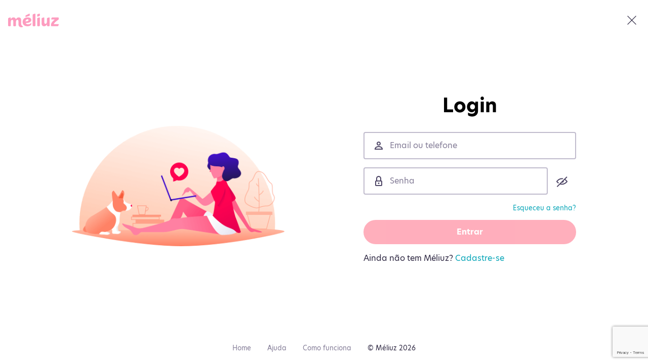

--- FILE ---
content_type: text/html; charset=utf-8
request_url: https://www.meliuz.com.br/entrar?redirect=/desconto/cupom-drive-pneus
body_size: 4052
content:
<!DOCTYPE html><html lang="pt-BR"><head><meta charSet="utf-8"/><meta name="viewport" content="width=device-width"/><title>Méliuz - Entrar</title><meta name="description" content="Página de login do Méliuz. Acesse com seu e-mail e senha e tenha acesso a todos os recursos do Méliuz. Entrar agora!"/><meta name="robots" content="none"/><link rel="canonical" href="https://www.meliuz.com.br/entrar"/><meta property="og:type" content="website"/><meta property="og:site_name" content="Méliuz"/><meta property="og:url" content="https://www.meliuz.com.br"/><meta property="og:image:secure_url" content="https://s.staticz.com.br/static/img/logos/logo-icon-2022-1080x1080.png"/><meta property="og:image" content="https://s.staticz.com.br/static/img/logos/logo-icon-2022-1080x1080.png"/><meta property="og:locale" content="pt_BR"/><meta name="next-head-count" content="12"/><link rel="manifest" href="/manifest.json"/><meta name="application-name" content="Méliuz"/><meta name="theme-color" content="#F2F0F7"/><meta name="apple-mobile-web-app-title" content="Meĺiuz"/><meta name="apple-mobile-web-app-capable" content="yes"/><meta name="apple-touch-fullscreen" content="yes"/><meta name="apple-itunes-app" content="993672585"/><meta name="ir-site-verification-token" value="500208474"/><meta name="lomadee-verification" content="22496346"/><link rel="icon" href="https://s.staticz.com.br/img/new-img/favicon/favicon.ico?v=oLa4jRee3r"/><link rel="icon" type="image/png" sizes="16x16" href="https://s.staticz.com.br/img/new-img/favicon/favicon-16x16.png?v=oLa4jRee3r"/><link rel="icon" type="image/png" sizes="32x32" href="https://s.staticz.com.br/img/new-img/favicon/favicon-32x32.png?v=oLa4jRee3r"/><link rel="apple-touch-icon" sizes="180x180" href="https://s.staticz.com.br/img/new-img/favicon/apple-touch-icon.png?v=oLa4jRee3r"/><link rel="mask-icon" href="https://s.staticz.com.br/img/new-img/favicon/safari-pinned-tab.svg?v=oLa4jRee3r" color="#FF3859"/><style>
            .async-hide { opacity: 0 !important}
          </style><script>(function(a,s,y,n,c,h,i,d,e){s.className+=' '+y;h.start=1*new Date;
          h.end=i=function(){s.className=s.className.replace(RegExp(' ?'+y),'')};
          (a[n]=a[n]||[]).hide=h;setTimeout(function(){i();h.end=null},c);h.timeout=c;
          })(window,document.documentElement,'async-hide','dataLayer',4000,
          {'GTM-K73BGL':true});</script><script>(function(w,d,s,l,i){w[l]=w[l]||[];w[l].push({'gtm.start':
      new Date().getTime(),event:'gtm.js'});var f=d.getElementsByTagName(s)[0],
      j=d.createElement(s),dl=l!='dataLayer'?'&l='+l:'';j.async=true;j.src=
      'https://www.googletagmanager.com/gtm.js?id='+i+dl;f.parentNode.insertBefore(j,f);
      })(window,document,'script','dataLayer','GTM-K73BGL');</script><noscript data-n-css=""></noscript><script defer="" nomodule="" src="https://s.staticz.com.br/.next/production/fc3c63b278f2693d4cc0c103cf37a38f49148da2-66475/_next/static/chunks/polyfills-42372ed130431b0a.js"></script><script src="https://s.staticz.com.br/.next/production/fc3c63b278f2693d4cc0c103cf37a38f49148da2-66475/_next/static/chunks/webpack-5f703d4ec9d9e24c.js" defer=""></script><script src="https://s.staticz.com.br/.next/production/fc3c63b278f2693d4cc0c103cf37a38f49148da2-66475/_next/static/chunks/framework-8f91705cee3c71b8.js" defer=""></script><script src="https://s.staticz.com.br/.next/production/fc3c63b278f2693d4cc0c103cf37a38f49148da2-66475/_next/static/chunks/main-f745a830eb013f4c.js" defer=""></script><script src="https://s.staticz.com.br/.next/production/fc3c63b278f2693d4cc0c103cf37a38f49148da2-66475/_next/static/chunks/pages/_app-8ddffb0188136051.js" defer=""></script><script src="https://s.staticz.com.br/.next/production/fc3c63b278f2693d4cc0c103cf37a38f49148da2-66475/_next/static/chunks/3796-2bc385daadde656f.js" defer=""></script><script src="https://s.staticz.com.br/.next/production/fc3c63b278f2693d4cc0c103cf37a38f49148da2-66475/_next/static/chunks/630-a09b93ebf5f56b94.js" defer=""></script><script src="https://s.staticz.com.br/.next/production/fc3c63b278f2693d4cc0c103cf37a38f49148da2-66475/_next/static/chunks/6227-747c37e86f829f9b.js" defer=""></script><script src="https://s.staticz.com.br/.next/production/fc3c63b278f2693d4cc0c103cf37a38f49148da2-66475/_next/static/chunks/4584-08884329959c6eea.js" defer=""></script><script src="https://s.staticz.com.br/.next/production/fc3c63b278f2693d4cc0c103cf37a38f49148da2-66475/_next/static/chunks/3196-e2e99296506afb61.js" defer=""></script><script src="https://s.staticz.com.br/.next/production/fc3c63b278f2693d4cc0c103cf37a38f49148da2-66475/_next/static/chunks/pages/Auth/SignIn-9d19df6dd67f89ab.js" defer=""></script><script src="https://s.staticz.com.br/.next/production/fc3c63b278f2693d4cc0c103cf37a38f49148da2-66475/_next/static/umPZlzibN9xoWXvu2uKmn/_buildManifest.js" defer=""></script><script src="https://s.staticz.com.br/.next/production/fc3c63b278f2693d4cc0c103cf37a38f49148da2-66475/_next/static/umPZlzibN9xoWXvu2uKmn/_ssgManifest.js" defer=""></script><style data-styled="" data-styled-version="5.3.10">html,body,div,span,applet,object,iframe,h1,h2,h3,h4,h5,h6,p,blockquote,pre,a,abbr,acronym,address,big,cite,code,del,dfn,em,img,ins,kbd,q,s,samp,small,strike,strong,sub,sup,tt,var,b,u,i,center,dl,dt,dd,ol,ul,li,fieldset,form,label,legend,table,caption,tbody,tfoot,thead,tr,th,td,article,aside,canvas,details,embed,figure,figcaption,footer,header,hgroup,main,menu,nav,output,ruby,section,summary,time,mark,audio,video{margin:0;padding:0;border:0;font-size:100%;font:inherit;vertical-align:baseline;}/*!sc*/
article,aside,details,figcaption,figure,footer,header,hgroup,main,menu,nav,section{display:block;}/*!sc*/
*[hidden]{display:none;}/*!sc*/
body{line-height:1;}/*!sc*/
ol,ul{list-style:none;}/*!sc*/
blockquote,q{quotes:none;}/*!sc*/
blockquote:before,blockquote:after,q:before,q:after{content:'';content:none;}/*!sc*/
table{border-collapse:collapse;border-spacing:0;}/*!sc*/
html{line-height:1.15;-webkit-text-size-adjust:100%;}/*!sc*/
body{margin:0;}/*!sc*/
main{display:block;}/*!sc*/
h1{font-size:2em;margin:0.67em 0;}/*!sc*/
hr{box-sizing:content-box;height:0;overflow:visible;}/*!sc*/
pre{font-family:monospace,monospace;font-size:1em;}/*!sc*/
a{background-color:transparent;}/*!sc*/
abbr[title]{border-bottom:none;-webkit-text-decoration:underline;text-decoration:underline;-webkit-text-decoration:underline dotted;text-decoration:underline dotted;}/*!sc*/
b,strong{font-weight:bolder;}/*!sc*/
code,kbd,samp{font-family:monospace,monospace;font-size:1em;}/*!sc*/
small{font-size:80%;}/*!sc*/
sub,sup{font-size:75%;line-height:0;position:relative;vertical-align:baseline;}/*!sc*/
sub{bottom:-0.25em;}/*!sc*/
sup{top:-0.5em;}/*!sc*/
img{border-style:none;}/*!sc*/
button,input,optgroup,select,textarea{font-family:inherit;font-size:100%;line-height:1.15;margin:0;}/*!sc*/
button,input{overflow:visible;}/*!sc*/
button,select{text-transform:none;}/*!sc*/
button,[type="button"],[type="reset"],[type="submit"]{-webkit-appearance:button;}/*!sc*/
button::-moz-focus-inner,[type="button"]::-moz-focus-inner,[type="reset"]::-moz-focus-inner,[type="submit"]::-moz-focus-inner{border-style:none;padding:0;}/*!sc*/
button:-moz-focusring,[type="button"]:-moz-focusring,[type="reset"]:-moz-focusring,[type="submit"]:-moz-focusring{outline:1px dotted ButtonText;}/*!sc*/
fieldset{padding:0.35em 0.75em 0.625em;}/*!sc*/
legend{box-sizing:border-box;color:inherit;display:table;max-width:100%;padding:0;white-space:normal;}/*!sc*/
progress{vertical-align:baseline;}/*!sc*/
textarea{overflow:auto;}/*!sc*/
[type="checkbox"],[type="radio"]{box-sizing:border-box;padding:0;}/*!sc*/
[type="number"]::-webkit-inner-spin-button,[type="number"]::-webkit-outer-spin-button{height:auto;}/*!sc*/
[type="search"]{-webkit-appearance:textfield;outline-offset:-2px;}/*!sc*/
[type="search"]::-webkit-search-decoration{-webkit-appearance:none;}/*!sc*/
::-webkit-file-upload-button{-webkit-appearance:button;font:inherit;}/*!sc*/
details{display:block;}/*!sc*/
summary{display:list-item;}/*!sc*/
template{display:none;}/*!sc*/
[hidden]{display:none;}/*!sc*/
html{-webkit-scroll-behavior:smooth;-moz-scroll-behavior:smooth;-ms-scroll-behavior:smooth;scroll-behavior:smooth;}/*!sc*/
data-styled.g3[id="sc-global-jdNhES1"]{content:"sc-global-jdNhES1,"}/*!sc*/
.ocZXg{display:inline-block;-webkit-flex-shrink:0;-ms-flex-negative:0;flex-shrink:0;vertical-align:top;width:32px;height:32px;fill:#312B45;color:#312B45;}/*!sc*/
data-styled.g6[id="sc-18uei39-0"]{content:"ocZXg,"}/*!sc*/
.gDjKua{display:-webkit-box;display:-webkit-flex;display:-ms-flexbox;display:flex;-webkit-box-pack:justify;-webkit-justify-content:space-between;-ms-flex-pack:justify;justify-content:space-between;-webkit-align-items:center;-webkit-box-align:center;-ms-flex-align:center;align-items:center;padding:24px 16px;}/*!sc*/
data-styled.g992[id="sc-9t8pjm-0"]{content:"gDjKua,"}/*!sc*/
.ifZapp{-webkit-text-decoration:none;text-decoration:none;}/*!sc*/
data-styled.g994[id="sc-9t8pjm-2"]{content:"ifZapp,"}/*!sc*/
.dDCejv{display:-webkit-box;display:-webkit-flex;display:-ms-flexbox;display:flex;-webkit-flex-direction:column;-ms-flex-direction:column;flex-direction:column;-webkit-box-pack:justify;-webkit-justify-content:space-between;-ms-flex-pack:justify;justify-content:space-between;min-height:100vh;}/*!sc*/
data-styled.g995[id="sc-17efkkt-0"]{content:"dDCejv,"}/*!sc*/
.gecMuk{display:grid;grid-template-columns:1fr;max-width:1152px;width:100%;margin:0 auto;}/*!sc*/
@media (min-width:768px){.gecMuk{grid-template-columns:1fr 1fr;}}/*!sc*/
data-styled.g996[id="sc-17efkkt-1"]{content:"gecMuk,"}/*!sc*/
.jjPJKQ{display:-webkit-box;display:-webkit-flex;display:-ms-flexbox;display:flex;-webkit-align-items:center;-webkit-box-align:center;-ms-flex-align:center;align-items:center;-webkit-box-pack:center;-webkit-justify-content:center;-ms-flex-pack:center;justify-content:center;padding:16px;display:none;}/*!sc*/
.jjPJKQ > img,.jjPJKQ > div{max-width:420px;}/*!sc*/
@media (min-width:768px){.jjPJKQ > img,.jjPJKQ > div{padding:0 16px;}}/*!sc*/
@media (min-width:768px){.jjPJKQ{display:-webkit-box;display:-webkit-flex;display:-ms-flexbox;display:flex;}}/*!sc*/
.dQclsg{display:-webkit-box;display:-webkit-flex;display:-ms-flexbox;display:flex;-webkit-align-items:center;-webkit-box-align:center;-ms-flex-align:center;align-items:center;-webkit-box-pack:center;-webkit-justify-content:center;-ms-flex-pack:center;justify-content:center;padding:16px;}/*!sc*/
.dQclsg > img,.dQclsg > div{max-width:420px;}/*!sc*/
@media (min-width:768px){.dQclsg > img,.dQclsg > div{padding:0 16px;}}/*!sc*/
data-styled.g997[id="sc-17efkkt-2"]{content:"jjPJKQ,dQclsg,"}/*!sc*/
.fQRUqN{display:-webkit-box;display:-webkit-flex;display:-ms-flexbox;display:flex;-webkit-box-pack:center;-webkit-justify-content:center;-ms-flex-pack:center;justify-content:center;-webkit-align-items:center;-webkit-box-align:center;-ms-flex-align:center;align-items:center;padding:24px 16px;}/*!sc*/
data-styled.g999[id="sc-17efkkt-4"]{content:"fQRUqN,"}/*!sc*/
.hkuzeg{-webkit-font-smoothing:antialiased;text-rendering:optimizeLegibility;font-family:hero-new,sans-serif;font-size:.8125rem;line-height:1rem;-webkit-text-decoration:none;text-decoration:none;margin:0 8px;color:#867F99;}/*!sc*/
@media (min-width:768px){.hkuzeg{font-size:.8125rem;line-height:1rem;}}/*!sc*/
@media (min-width:768px){.hkuzeg{margin:0 16px;}}/*!sc*/
.hkuzeg:hover{color:#68617D;}/*!sc*/
data-styled.g1000[id="sc-17efkkt-5"]{content:"hkuzeg,"}/*!sc*/
.gEvTGG{-webkit-font-smoothing:antialiased;text-rendering:optimizeLegibility;font-family:hero-new,sans-serif;font-size:.8125rem;line-height:1rem;-webkit-text-decoration:none;text-decoration:none;margin:0 8px;color:#312B45;}/*!sc*/
@media (min-width:768px){.gEvTGG{font-size:.8125rem;line-height:1rem;}}/*!sc*/
@media (min-width:768px){.gEvTGG{margin:0 16px;}}/*!sc*/
data-styled.g1001[id="sc-17efkkt-6"]{content:"gEvTGG,"}/*!sc*/
.cSucPU{display:-webkit-box;display:-webkit-flex;display:-ms-flexbox;display:flex;-webkit-flex-direction:column;-ms-flex-direction:column;flex-direction:column;width:100%;box-sizing:border-box;padding:0 !important;}/*!sc*/
data-styled.g1540[id="g7m61z-0"]{content:"cSucPU,"}/*!sc*/
.cUfnHO{-webkit-font-smoothing:antialiased;text-rendering:optimizeLegibility;font-family:hero-new,sans-serif;font-size:1.7279999999999998rem;line-height:2rem;font-weight:700;margin:0;margin-bottom:16px;text-align:center;}/*!sc*/
@media (min-width:768px){.cUfnHO{font-size:2.3685930369999997rem;line-height:2.5rem;}}/*!sc*/
@media (min-width:768px){.cUfnHO{display:block;}}/*!sc*/
data-styled.g1541[id="g7m61z-1"]{content:"cUfnHO,"}/*!sc*/
.hbSFRa{-webkit-font-smoothing:antialiased;text-rendering:optimizeLegibility;font-family:hero-new,sans-serif;font-size:1rem;line-height:1.5rem;color:#312B45;margin-bottom:24px;}/*!sc*/
@media (min-width:768px){.hbSFRa{font-size:1rem;line-height:1.5rem;}}/*!sc*/
data-styled.g1547[id="g7m61z-7"]{content:"hbSFRa,"}/*!sc*/
.UqJpL{-webkit-text-decoration:none;text-decoration:none;color:#09A6B8;cursor:pointer;}/*!sc*/
.UqJpL:hover{-webkit-text-decoration:underline;text-decoration:underline;}/*!sc*/
data-styled.g1548[id="g7m61z-8"]{content:"UqJpL,"}/*!sc*/
</style></head><body><div id="__next"><div class="lazyload-wrapper "><div class="lazyload-placeholder"></div></div><div class="sc-17efkkt-0 dDCejv"><header class="sc-9t8pjm-0 gDjKua"><img src="https://s.staticz.com.br/static/img/logos/meliuz-2022-pink.svg" alt="Méliuz" height="28px" width="100px" class="sc-9t8pjm-1 fRsLKH"/><a href="#" aria-label="Fechar" class="sc-9t8pjm-2 ifZapp"><svg color="coal dark" rotate="0" class="sc-18uei39-0 ocZXg"><use xlink:href="/static/icons/svg/large.svg#close" href="/static/icons/svg/large.svg#close"></use></svg></a></header><div class="sc-17efkkt-1 gecMuk"><div class="sc-17efkkt-2 jjPJKQ"><img src="https://s.staticz.com.br/static/img/auth/ilustr_login.png" alt="Méliuz" class="sc-17efkkt-3 hhJQYO"/></div><div class="sc-17efkkt-2 dQclsg"><div class="g7m61z-0 cSucPU"><h1 class="g7m61z-1 cUfnHO">Login</h1><div class="g7m61z-7 hbSFRa">Ainda não tem Méliuz? <a id="link-login-page-signup-redirect" href="/registrar" class="g7m61z-8 UqJpL">Cadastre-se</a></div></div></div></div><footer class="sc-17efkkt-4 fQRUqN"><a href="/" class="sc-17efkkt-5 hkuzeg">Home</a><a href="https://meliuz.zendesk.com/hc/pt-br" class="sc-17efkkt-5 hkuzeg">Ajuda</a><a href="/como-funciona" class="sc-17efkkt-5 hkuzeg">Como funciona</a><span class="sc-17efkkt-6 gEvTGG">© Méliuz 2026</span></footer></div></div><script id="__NEXT_DATA__" type="application/json">{"props":{"pageProps":{}},"page":"/Auth/SignIn","query":{},"buildId":"umPZlzibN9xoWXvu2uKmn","assetPrefix":"https://s.staticz.com.br/.next/production/fc3c63b278f2693d4cc0c103cf37a38f49148da2-66475","isFallback":false,"appGip":true,"scriptLoader":[]}</script><noscript><iframe src="https://www.googletagmanager.com/ns.html?id=GTM-K73BGL" height="0" width="0" title="gtm" style="display:none;visibility:hidden"></iframe></noscript></body></html>

--- FILE ---
content_type: text/html; charset=utf-8
request_url: https://www.google.com/recaptcha/api2/anchor?ar=1&k=6Lfh9JgUAAAAAFKjdZEc33SmBBfqqc8hwfFC0X-y&co=aHR0cHM6Ly93d3cubWVsaXV6LmNvbS5icjo0NDM.&hl=en&type=image&v=PoyoqOPhxBO7pBk68S4YbpHZ&theme=light&size=invisible&badge=bottomright&anchor-ms=20000&execute-ms=30000&cb=n8p671wpgjx5
body_size: 49588
content:
<!DOCTYPE HTML><html dir="ltr" lang="en"><head><meta http-equiv="Content-Type" content="text/html; charset=UTF-8">
<meta http-equiv="X-UA-Compatible" content="IE=edge">
<title>reCAPTCHA</title>
<style type="text/css">
/* cyrillic-ext */
@font-face {
  font-family: 'Roboto';
  font-style: normal;
  font-weight: 400;
  font-stretch: 100%;
  src: url(//fonts.gstatic.com/s/roboto/v48/KFO7CnqEu92Fr1ME7kSn66aGLdTylUAMa3GUBHMdazTgWw.woff2) format('woff2');
  unicode-range: U+0460-052F, U+1C80-1C8A, U+20B4, U+2DE0-2DFF, U+A640-A69F, U+FE2E-FE2F;
}
/* cyrillic */
@font-face {
  font-family: 'Roboto';
  font-style: normal;
  font-weight: 400;
  font-stretch: 100%;
  src: url(//fonts.gstatic.com/s/roboto/v48/KFO7CnqEu92Fr1ME7kSn66aGLdTylUAMa3iUBHMdazTgWw.woff2) format('woff2');
  unicode-range: U+0301, U+0400-045F, U+0490-0491, U+04B0-04B1, U+2116;
}
/* greek-ext */
@font-face {
  font-family: 'Roboto';
  font-style: normal;
  font-weight: 400;
  font-stretch: 100%;
  src: url(//fonts.gstatic.com/s/roboto/v48/KFO7CnqEu92Fr1ME7kSn66aGLdTylUAMa3CUBHMdazTgWw.woff2) format('woff2');
  unicode-range: U+1F00-1FFF;
}
/* greek */
@font-face {
  font-family: 'Roboto';
  font-style: normal;
  font-weight: 400;
  font-stretch: 100%;
  src: url(//fonts.gstatic.com/s/roboto/v48/KFO7CnqEu92Fr1ME7kSn66aGLdTylUAMa3-UBHMdazTgWw.woff2) format('woff2');
  unicode-range: U+0370-0377, U+037A-037F, U+0384-038A, U+038C, U+038E-03A1, U+03A3-03FF;
}
/* math */
@font-face {
  font-family: 'Roboto';
  font-style: normal;
  font-weight: 400;
  font-stretch: 100%;
  src: url(//fonts.gstatic.com/s/roboto/v48/KFO7CnqEu92Fr1ME7kSn66aGLdTylUAMawCUBHMdazTgWw.woff2) format('woff2');
  unicode-range: U+0302-0303, U+0305, U+0307-0308, U+0310, U+0312, U+0315, U+031A, U+0326-0327, U+032C, U+032F-0330, U+0332-0333, U+0338, U+033A, U+0346, U+034D, U+0391-03A1, U+03A3-03A9, U+03B1-03C9, U+03D1, U+03D5-03D6, U+03F0-03F1, U+03F4-03F5, U+2016-2017, U+2034-2038, U+203C, U+2040, U+2043, U+2047, U+2050, U+2057, U+205F, U+2070-2071, U+2074-208E, U+2090-209C, U+20D0-20DC, U+20E1, U+20E5-20EF, U+2100-2112, U+2114-2115, U+2117-2121, U+2123-214F, U+2190, U+2192, U+2194-21AE, U+21B0-21E5, U+21F1-21F2, U+21F4-2211, U+2213-2214, U+2216-22FF, U+2308-230B, U+2310, U+2319, U+231C-2321, U+2336-237A, U+237C, U+2395, U+239B-23B7, U+23D0, U+23DC-23E1, U+2474-2475, U+25AF, U+25B3, U+25B7, U+25BD, U+25C1, U+25CA, U+25CC, U+25FB, U+266D-266F, U+27C0-27FF, U+2900-2AFF, U+2B0E-2B11, U+2B30-2B4C, U+2BFE, U+3030, U+FF5B, U+FF5D, U+1D400-1D7FF, U+1EE00-1EEFF;
}
/* symbols */
@font-face {
  font-family: 'Roboto';
  font-style: normal;
  font-weight: 400;
  font-stretch: 100%;
  src: url(//fonts.gstatic.com/s/roboto/v48/KFO7CnqEu92Fr1ME7kSn66aGLdTylUAMaxKUBHMdazTgWw.woff2) format('woff2');
  unicode-range: U+0001-000C, U+000E-001F, U+007F-009F, U+20DD-20E0, U+20E2-20E4, U+2150-218F, U+2190, U+2192, U+2194-2199, U+21AF, U+21E6-21F0, U+21F3, U+2218-2219, U+2299, U+22C4-22C6, U+2300-243F, U+2440-244A, U+2460-24FF, U+25A0-27BF, U+2800-28FF, U+2921-2922, U+2981, U+29BF, U+29EB, U+2B00-2BFF, U+4DC0-4DFF, U+FFF9-FFFB, U+10140-1018E, U+10190-1019C, U+101A0, U+101D0-101FD, U+102E0-102FB, U+10E60-10E7E, U+1D2C0-1D2D3, U+1D2E0-1D37F, U+1F000-1F0FF, U+1F100-1F1AD, U+1F1E6-1F1FF, U+1F30D-1F30F, U+1F315, U+1F31C, U+1F31E, U+1F320-1F32C, U+1F336, U+1F378, U+1F37D, U+1F382, U+1F393-1F39F, U+1F3A7-1F3A8, U+1F3AC-1F3AF, U+1F3C2, U+1F3C4-1F3C6, U+1F3CA-1F3CE, U+1F3D4-1F3E0, U+1F3ED, U+1F3F1-1F3F3, U+1F3F5-1F3F7, U+1F408, U+1F415, U+1F41F, U+1F426, U+1F43F, U+1F441-1F442, U+1F444, U+1F446-1F449, U+1F44C-1F44E, U+1F453, U+1F46A, U+1F47D, U+1F4A3, U+1F4B0, U+1F4B3, U+1F4B9, U+1F4BB, U+1F4BF, U+1F4C8-1F4CB, U+1F4D6, U+1F4DA, U+1F4DF, U+1F4E3-1F4E6, U+1F4EA-1F4ED, U+1F4F7, U+1F4F9-1F4FB, U+1F4FD-1F4FE, U+1F503, U+1F507-1F50B, U+1F50D, U+1F512-1F513, U+1F53E-1F54A, U+1F54F-1F5FA, U+1F610, U+1F650-1F67F, U+1F687, U+1F68D, U+1F691, U+1F694, U+1F698, U+1F6AD, U+1F6B2, U+1F6B9-1F6BA, U+1F6BC, U+1F6C6-1F6CF, U+1F6D3-1F6D7, U+1F6E0-1F6EA, U+1F6F0-1F6F3, U+1F6F7-1F6FC, U+1F700-1F7FF, U+1F800-1F80B, U+1F810-1F847, U+1F850-1F859, U+1F860-1F887, U+1F890-1F8AD, U+1F8B0-1F8BB, U+1F8C0-1F8C1, U+1F900-1F90B, U+1F93B, U+1F946, U+1F984, U+1F996, U+1F9E9, U+1FA00-1FA6F, U+1FA70-1FA7C, U+1FA80-1FA89, U+1FA8F-1FAC6, U+1FACE-1FADC, U+1FADF-1FAE9, U+1FAF0-1FAF8, U+1FB00-1FBFF;
}
/* vietnamese */
@font-face {
  font-family: 'Roboto';
  font-style: normal;
  font-weight: 400;
  font-stretch: 100%;
  src: url(//fonts.gstatic.com/s/roboto/v48/KFO7CnqEu92Fr1ME7kSn66aGLdTylUAMa3OUBHMdazTgWw.woff2) format('woff2');
  unicode-range: U+0102-0103, U+0110-0111, U+0128-0129, U+0168-0169, U+01A0-01A1, U+01AF-01B0, U+0300-0301, U+0303-0304, U+0308-0309, U+0323, U+0329, U+1EA0-1EF9, U+20AB;
}
/* latin-ext */
@font-face {
  font-family: 'Roboto';
  font-style: normal;
  font-weight: 400;
  font-stretch: 100%;
  src: url(//fonts.gstatic.com/s/roboto/v48/KFO7CnqEu92Fr1ME7kSn66aGLdTylUAMa3KUBHMdazTgWw.woff2) format('woff2');
  unicode-range: U+0100-02BA, U+02BD-02C5, U+02C7-02CC, U+02CE-02D7, U+02DD-02FF, U+0304, U+0308, U+0329, U+1D00-1DBF, U+1E00-1E9F, U+1EF2-1EFF, U+2020, U+20A0-20AB, U+20AD-20C0, U+2113, U+2C60-2C7F, U+A720-A7FF;
}
/* latin */
@font-face {
  font-family: 'Roboto';
  font-style: normal;
  font-weight: 400;
  font-stretch: 100%;
  src: url(//fonts.gstatic.com/s/roboto/v48/KFO7CnqEu92Fr1ME7kSn66aGLdTylUAMa3yUBHMdazQ.woff2) format('woff2');
  unicode-range: U+0000-00FF, U+0131, U+0152-0153, U+02BB-02BC, U+02C6, U+02DA, U+02DC, U+0304, U+0308, U+0329, U+2000-206F, U+20AC, U+2122, U+2191, U+2193, U+2212, U+2215, U+FEFF, U+FFFD;
}
/* cyrillic-ext */
@font-face {
  font-family: 'Roboto';
  font-style: normal;
  font-weight: 500;
  font-stretch: 100%;
  src: url(//fonts.gstatic.com/s/roboto/v48/KFO7CnqEu92Fr1ME7kSn66aGLdTylUAMa3GUBHMdazTgWw.woff2) format('woff2');
  unicode-range: U+0460-052F, U+1C80-1C8A, U+20B4, U+2DE0-2DFF, U+A640-A69F, U+FE2E-FE2F;
}
/* cyrillic */
@font-face {
  font-family: 'Roboto';
  font-style: normal;
  font-weight: 500;
  font-stretch: 100%;
  src: url(//fonts.gstatic.com/s/roboto/v48/KFO7CnqEu92Fr1ME7kSn66aGLdTylUAMa3iUBHMdazTgWw.woff2) format('woff2');
  unicode-range: U+0301, U+0400-045F, U+0490-0491, U+04B0-04B1, U+2116;
}
/* greek-ext */
@font-face {
  font-family: 'Roboto';
  font-style: normal;
  font-weight: 500;
  font-stretch: 100%;
  src: url(//fonts.gstatic.com/s/roboto/v48/KFO7CnqEu92Fr1ME7kSn66aGLdTylUAMa3CUBHMdazTgWw.woff2) format('woff2');
  unicode-range: U+1F00-1FFF;
}
/* greek */
@font-face {
  font-family: 'Roboto';
  font-style: normal;
  font-weight: 500;
  font-stretch: 100%;
  src: url(//fonts.gstatic.com/s/roboto/v48/KFO7CnqEu92Fr1ME7kSn66aGLdTylUAMa3-UBHMdazTgWw.woff2) format('woff2');
  unicode-range: U+0370-0377, U+037A-037F, U+0384-038A, U+038C, U+038E-03A1, U+03A3-03FF;
}
/* math */
@font-face {
  font-family: 'Roboto';
  font-style: normal;
  font-weight: 500;
  font-stretch: 100%;
  src: url(//fonts.gstatic.com/s/roboto/v48/KFO7CnqEu92Fr1ME7kSn66aGLdTylUAMawCUBHMdazTgWw.woff2) format('woff2');
  unicode-range: U+0302-0303, U+0305, U+0307-0308, U+0310, U+0312, U+0315, U+031A, U+0326-0327, U+032C, U+032F-0330, U+0332-0333, U+0338, U+033A, U+0346, U+034D, U+0391-03A1, U+03A3-03A9, U+03B1-03C9, U+03D1, U+03D5-03D6, U+03F0-03F1, U+03F4-03F5, U+2016-2017, U+2034-2038, U+203C, U+2040, U+2043, U+2047, U+2050, U+2057, U+205F, U+2070-2071, U+2074-208E, U+2090-209C, U+20D0-20DC, U+20E1, U+20E5-20EF, U+2100-2112, U+2114-2115, U+2117-2121, U+2123-214F, U+2190, U+2192, U+2194-21AE, U+21B0-21E5, U+21F1-21F2, U+21F4-2211, U+2213-2214, U+2216-22FF, U+2308-230B, U+2310, U+2319, U+231C-2321, U+2336-237A, U+237C, U+2395, U+239B-23B7, U+23D0, U+23DC-23E1, U+2474-2475, U+25AF, U+25B3, U+25B7, U+25BD, U+25C1, U+25CA, U+25CC, U+25FB, U+266D-266F, U+27C0-27FF, U+2900-2AFF, U+2B0E-2B11, U+2B30-2B4C, U+2BFE, U+3030, U+FF5B, U+FF5D, U+1D400-1D7FF, U+1EE00-1EEFF;
}
/* symbols */
@font-face {
  font-family: 'Roboto';
  font-style: normal;
  font-weight: 500;
  font-stretch: 100%;
  src: url(//fonts.gstatic.com/s/roboto/v48/KFO7CnqEu92Fr1ME7kSn66aGLdTylUAMaxKUBHMdazTgWw.woff2) format('woff2');
  unicode-range: U+0001-000C, U+000E-001F, U+007F-009F, U+20DD-20E0, U+20E2-20E4, U+2150-218F, U+2190, U+2192, U+2194-2199, U+21AF, U+21E6-21F0, U+21F3, U+2218-2219, U+2299, U+22C4-22C6, U+2300-243F, U+2440-244A, U+2460-24FF, U+25A0-27BF, U+2800-28FF, U+2921-2922, U+2981, U+29BF, U+29EB, U+2B00-2BFF, U+4DC0-4DFF, U+FFF9-FFFB, U+10140-1018E, U+10190-1019C, U+101A0, U+101D0-101FD, U+102E0-102FB, U+10E60-10E7E, U+1D2C0-1D2D3, U+1D2E0-1D37F, U+1F000-1F0FF, U+1F100-1F1AD, U+1F1E6-1F1FF, U+1F30D-1F30F, U+1F315, U+1F31C, U+1F31E, U+1F320-1F32C, U+1F336, U+1F378, U+1F37D, U+1F382, U+1F393-1F39F, U+1F3A7-1F3A8, U+1F3AC-1F3AF, U+1F3C2, U+1F3C4-1F3C6, U+1F3CA-1F3CE, U+1F3D4-1F3E0, U+1F3ED, U+1F3F1-1F3F3, U+1F3F5-1F3F7, U+1F408, U+1F415, U+1F41F, U+1F426, U+1F43F, U+1F441-1F442, U+1F444, U+1F446-1F449, U+1F44C-1F44E, U+1F453, U+1F46A, U+1F47D, U+1F4A3, U+1F4B0, U+1F4B3, U+1F4B9, U+1F4BB, U+1F4BF, U+1F4C8-1F4CB, U+1F4D6, U+1F4DA, U+1F4DF, U+1F4E3-1F4E6, U+1F4EA-1F4ED, U+1F4F7, U+1F4F9-1F4FB, U+1F4FD-1F4FE, U+1F503, U+1F507-1F50B, U+1F50D, U+1F512-1F513, U+1F53E-1F54A, U+1F54F-1F5FA, U+1F610, U+1F650-1F67F, U+1F687, U+1F68D, U+1F691, U+1F694, U+1F698, U+1F6AD, U+1F6B2, U+1F6B9-1F6BA, U+1F6BC, U+1F6C6-1F6CF, U+1F6D3-1F6D7, U+1F6E0-1F6EA, U+1F6F0-1F6F3, U+1F6F7-1F6FC, U+1F700-1F7FF, U+1F800-1F80B, U+1F810-1F847, U+1F850-1F859, U+1F860-1F887, U+1F890-1F8AD, U+1F8B0-1F8BB, U+1F8C0-1F8C1, U+1F900-1F90B, U+1F93B, U+1F946, U+1F984, U+1F996, U+1F9E9, U+1FA00-1FA6F, U+1FA70-1FA7C, U+1FA80-1FA89, U+1FA8F-1FAC6, U+1FACE-1FADC, U+1FADF-1FAE9, U+1FAF0-1FAF8, U+1FB00-1FBFF;
}
/* vietnamese */
@font-face {
  font-family: 'Roboto';
  font-style: normal;
  font-weight: 500;
  font-stretch: 100%;
  src: url(//fonts.gstatic.com/s/roboto/v48/KFO7CnqEu92Fr1ME7kSn66aGLdTylUAMa3OUBHMdazTgWw.woff2) format('woff2');
  unicode-range: U+0102-0103, U+0110-0111, U+0128-0129, U+0168-0169, U+01A0-01A1, U+01AF-01B0, U+0300-0301, U+0303-0304, U+0308-0309, U+0323, U+0329, U+1EA0-1EF9, U+20AB;
}
/* latin-ext */
@font-face {
  font-family: 'Roboto';
  font-style: normal;
  font-weight: 500;
  font-stretch: 100%;
  src: url(//fonts.gstatic.com/s/roboto/v48/KFO7CnqEu92Fr1ME7kSn66aGLdTylUAMa3KUBHMdazTgWw.woff2) format('woff2');
  unicode-range: U+0100-02BA, U+02BD-02C5, U+02C7-02CC, U+02CE-02D7, U+02DD-02FF, U+0304, U+0308, U+0329, U+1D00-1DBF, U+1E00-1E9F, U+1EF2-1EFF, U+2020, U+20A0-20AB, U+20AD-20C0, U+2113, U+2C60-2C7F, U+A720-A7FF;
}
/* latin */
@font-face {
  font-family: 'Roboto';
  font-style: normal;
  font-weight: 500;
  font-stretch: 100%;
  src: url(//fonts.gstatic.com/s/roboto/v48/KFO7CnqEu92Fr1ME7kSn66aGLdTylUAMa3yUBHMdazQ.woff2) format('woff2');
  unicode-range: U+0000-00FF, U+0131, U+0152-0153, U+02BB-02BC, U+02C6, U+02DA, U+02DC, U+0304, U+0308, U+0329, U+2000-206F, U+20AC, U+2122, U+2191, U+2193, U+2212, U+2215, U+FEFF, U+FFFD;
}
/* cyrillic-ext */
@font-face {
  font-family: 'Roboto';
  font-style: normal;
  font-weight: 900;
  font-stretch: 100%;
  src: url(//fonts.gstatic.com/s/roboto/v48/KFO7CnqEu92Fr1ME7kSn66aGLdTylUAMa3GUBHMdazTgWw.woff2) format('woff2');
  unicode-range: U+0460-052F, U+1C80-1C8A, U+20B4, U+2DE0-2DFF, U+A640-A69F, U+FE2E-FE2F;
}
/* cyrillic */
@font-face {
  font-family: 'Roboto';
  font-style: normal;
  font-weight: 900;
  font-stretch: 100%;
  src: url(//fonts.gstatic.com/s/roboto/v48/KFO7CnqEu92Fr1ME7kSn66aGLdTylUAMa3iUBHMdazTgWw.woff2) format('woff2');
  unicode-range: U+0301, U+0400-045F, U+0490-0491, U+04B0-04B1, U+2116;
}
/* greek-ext */
@font-face {
  font-family: 'Roboto';
  font-style: normal;
  font-weight: 900;
  font-stretch: 100%;
  src: url(//fonts.gstatic.com/s/roboto/v48/KFO7CnqEu92Fr1ME7kSn66aGLdTylUAMa3CUBHMdazTgWw.woff2) format('woff2');
  unicode-range: U+1F00-1FFF;
}
/* greek */
@font-face {
  font-family: 'Roboto';
  font-style: normal;
  font-weight: 900;
  font-stretch: 100%;
  src: url(//fonts.gstatic.com/s/roboto/v48/KFO7CnqEu92Fr1ME7kSn66aGLdTylUAMa3-UBHMdazTgWw.woff2) format('woff2');
  unicode-range: U+0370-0377, U+037A-037F, U+0384-038A, U+038C, U+038E-03A1, U+03A3-03FF;
}
/* math */
@font-face {
  font-family: 'Roboto';
  font-style: normal;
  font-weight: 900;
  font-stretch: 100%;
  src: url(//fonts.gstatic.com/s/roboto/v48/KFO7CnqEu92Fr1ME7kSn66aGLdTylUAMawCUBHMdazTgWw.woff2) format('woff2');
  unicode-range: U+0302-0303, U+0305, U+0307-0308, U+0310, U+0312, U+0315, U+031A, U+0326-0327, U+032C, U+032F-0330, U+0332-0333, U+0338, U+033A, U+0346, U+034D, U+0391-03A1, U+03A3-03A9, U+03B1-03C9, U+03D1, U+03D5-03D6, U+03F0-03F1, U+03F4-03F5, U+2016-2017, U+2034-2038, U+203C, U+2040, U+2043, U+2047, U+2050, U+2057, U+205F, U+2070-2071, U+2074-208E, U+2090-209C, U+20D0-20DC, U+20E1, U+20E5-20EF, U+2100-2112, U+2114-2115, U+2117-2121, U+2123-214F, U+2190, U+2192, U+2194-21AE, U+21B0-21E5, U+21F1-21F2, U+21F4-2211, U+2213-2214, U+2216-22FF, U+2308-230B, U+2310, U+2319, U+231C-2321, U+2336-237A, U+237C, U+2395, U+239B-23B7, U+23D0, U+23DC-23E1, U+2474-2475, U+25AF, U+25B3, U+25B7, U+25BD, U+25C1, U+25CA, U+25CC, U+25FB, U+266D-266F, U+27C0-27FF, U+2900-2AFF, U+2B0E-2B11, U+2B30-2B4C, U+2BFE, U+3030, U+FF5B, U+FF5D, U+1D400-1D7FF, U+1EE00-1EEFF;
}
/* symbols */
@font-face {
  font-family: 'Roboto';
  font-style: normal;
  font-weight: 900;
  font-stretch: 100%;
  src: url(//fonts.gstatic.com/s/roboto/v48/KFO7CnqEu92Fr1ME7kSn66aGLdTylUAMaxKUBHMdazTgWw.woff2) format('woff2');
  unicode-range: U+0001-000C, U+000E-001F, U+007F-009F, U+20DD-20E0, U+20E2-20E4, U+2150-218F, U+2190, U+2192, U+2194-2199, U+21AF, U+21E6-21F0, U+21F3, U+2218-2219, U+2299, U+22C4-22C6, U+2300-243F, U+2440-244A, U+2460-24FF, U+25A0-27BF, U+2800-28FF, U+2921-2922, U+2981, U+29BF, U+29EB, U+2B00-2BFF, U+4DC0-4DFF, U+FFF9-FFFB, U+10140-1018E, U+10190-1019C, U+101A0, U+101D0-101FD, U+102E0-102FB, U+10E60-10E7E, U+1D2C0-1D2D3, U+1D2E0-1D37F, U+1F000-1F0FF, U+1F100-1F1AD, U+1F1E6-1F1FF, U+1F30D-1F30F, U+1F315, U+1F31C, U+1F31E, U+1F320-1F32C, U+1F336, U+1F378, U+1F37D, U+1F382, U+1F393-1F39F, U+1F3A7-1F3A8, U+1F3AC-1F3AF, U+1F3C2, U+1F3C4-1F3C6, U+1F3CA-1F3CE, U+1F3D4-1F3E0, U+1F3ED, U+1F3F1-1F3F3, U+1F3F5-1F3F7, U+1F408, U+1F415, U+1F41F, U+1F426, U+1F43F, U+1F441-1F442, U+1F444, U+1F446-1F449, U+1F44C-1F44E, U+1F453, U+1F46A, U+1F47D, U+1F4A3, U+1F4B0, U+1F4B3, U+1F4B9, U+1F4BB, U+1F4BF, U+1F4C8-1F4CB, U+1F4D6, U+1F4DA, U+1F4DF, U+1F4E3-1F4E6, U+1F4EA-1F4ED, U+1F4F7, U+1F4F9-1F4FB, U+1F4FD-1F4FE, U+1F503, U+1F507-1F50B, U+1F50D, U+1F512-1F513, U+1F53E-1F54A, U+1F54F-1F5FA, U+1F610, U+1F650-1F67F, U+1F687, U+1F68D, U+1F691, U+1F694, U+1F698, U+1F6AD, U+1F6B2, U+1F6B9-1F6BA, U+1F6BC, U+1F6C6-1F6CF, U+1F6D3-1F6D7, U+1F6E0-1F6EA, U+1F6F0-1F6F3, U+1F6F7-1F6FC, U+1F700-1F7FF, U+1F800-1F80B, U+1F810-1F847, U+1F850-1F859, U+1F860-1F887, U+1F890-1F8AD, U+1F8B0-1F8BB, U+1F8C0-1F8C1, U+1F900-1F90B, U+1F93B, U+1F946, U+1F984, U+1F996, U+1F9E9, U+1FA00-1FA6F, U+1FA70-1FA7C, U+1FA80-1FA89, U+1FA8F-1FAC6, U+1FACE-1FADC, U+1FADF-1FAE9, U+1FAF0-1FAF8, U+1FB00-1FBFF;
}
/* vietnamese */
@font-face {
  font-family: 'Roboto';
  font-style: normal;
  font-weight: 900;
  font-stretch: 100%;
  src: url(//fonts.gstatic.com/s/roboto/v48/KFO7CnqEu92Fr1ME7kSn66aGLdTylUAMa3OUBHMdazTgWw.woff2) format('woff2');
  unicode-range: U+0102-0103, U+0110-0111, U+0128-0129, U+0168-0169, U+01A0-01A1, U+01AF-01B0, U+0300-0301, U+0303-0304, U+0308-0309, U+0323, U+0329, U+1EA0-1EF9, U+20AB;
}
/* latin-ext */
@font-face {
  font-family: 'Roboto';
  font-style: normal;
  font-weight: 900;
  font-stretch: 100%;
  src: url(//fonts.gstatic.com/s/roboto/v48/KFO7CnqEu92Fr1ME7kSn66aGLdTylUAMa3KUBHMdazTgWw.woff2) format('woff2');
  unicode-range: U+0100-02BA, U+02BD-02C5, U+02C7-02CC, U+02CE-02D7, U+02DD-02FF, U+0304, U+0308, U+0329, U+1D00-1DBF, U+1E00-1E9F, U+1EF2-1EFF, U+2020, U+20A0-20AB, U+20AD-20C0, U+2113, U+2C60-2C7F, U+A720-A7FF;
}
/* latin */
@font-face {
  font-family: 'Roboto';
  font-style: normal;
  font-weight: 900;
  font-stretch: 100%;
  src: url(//fonts.gstatic.com/s/roboto/v48/KFO7CnqEu92Fr1ME7kSn66aGLdTylUAMa3yUBHMdazQ.woff2) format('woff2');
  unicode-range: U+0000-00FF, U+0131, U+0152-0153, U+02BB-02BC, U+02C6, U+02DA, U+02DC, U+0304, U+0308, U+0329, U+2000-206F, U+20AC, U+2122, U+2191, U+2193, U+2212, U+2215, U+FEFF, U+FFFD;
}

</style>
<link rel="stylesheet" type="text/css" href="https://www.gstatic.com/recaptcha/releases/PoyoqOPhxBO7pBk68S4YbpHZ/styles__ltr.css">
<script nonce="f-iURUQ3wINl31Spm0REOg" type="text/javascript">window['__recaptcha_api'] = 'https://www.google.com/recaptcha/api2/';</script>
<script type="text/javascript" src="https://www.gstatic.com/recaptcha/releases/PoyoqOPhxBO7pBk68S4YbpHZ/recaptcha__en.js" nonce="f-iURUQ3wINl31Spm0REOg">
      
    </script></head>
<body><div id="rc-anchor-alert" class="rc-anchor-alert"></div>
<input type="hidden" id="recaptcha-token" value="[base64]">
<script type="text/javascript" nonce="f-iURUQ3wINl31Spm0REOg">
      recaptcha.anchor.Main.init("[\x22ainput\x22,[\x22bgdata\x22,\x22\x22,\[base64]/[base64]/[base64]/bmV3IHJbeF0oY1swXSk6RT09Mj9uZXcgclt4XShjWzBdLGNbMV0pOkU9PTM/bmV3IHJbeF0oY1swXSxjWzFdLGNbMl0pOkU9PTQ/[base64]/[base64]/[base64]/[base64]/[base64]/[base64]/[base64]/[base64]\x22,\[base64]\\u003d\x22,\x22eBVAw44DwpPDlMO0wpZsT08tw5MNSEXDg8KuVzwpeFldXlZtQiBpwrFQwqLCsgYKw44Sw48hwocew7Yzw4Mkwq8Rw53DsATCuCNWw7rDumlVAyQwQnQMwpt9P0ENS2fCv8O9w7/DgUHDtHzDgBfCmWc4MkVvdcOwwqPDsDB4TsOMw7NkwqDDvsOTw4lQwqBMP8OoWcK6GDnCscKWw5FcN8KEw7x0woLCjhjDlMOqLzDCnUomUArCvsOqbcKPw5kfw6nDtcODw4HCp8KqA8OJwqVGw67CtDjCgcOUwoPDncKawrJjwpF3eX11wqc1JsObLMOhwqs/w7rCocOaw6oRHzvCpMOuw5XCpCbDucK5F8OYw5/Dk8O+w7XDisK3w77DuQ4FK38GH8O/XCjDuiDCnEsUUmIVTMOSw6vDqsKnc8KBw5wvA8K8GMK9wrAgwrIRbMKzw5cQwo7CgGAyUV0KwqHCvX3Dg8K0NUnCnsKwwrERwr3Ctw/[base64]/wrpVwo7CgyXDvMKKT0Vhw7BRw71GISHDpcOnVnDClTsDwqRCw74nX8OqQhQpw5TCocKSDsK7w4VOw655fw8pYjrDnVs0CsOMdSvDlsOxSMKDWWU/M8OMNsO+w5nDiBTDi8O0wrYYw7JbLHV1w7PCoAw1WcObwr4DwpLCgcKWH1U/w7nDsixtwo/DgQZ6BFnCqX/DtMOEVktiw7rDosO+w5sCwrDDu2jCvHTCr0XDrmInBTLCl8Kkw4tFN8KNLwRIw70xw6EuwqjDlzUUEsOnw5vDnMK+wpHDnMKlNsKINcOZD8ODf8K+FsK6w6nClcOhXMKIf2NVwoXCtsKxPMK9WcO1ej/DsBvCnMO2worDgcOcEjJZw5XDoMOBwqlJw6/[base64]/[base64]/DrHNKwpHCmcOBw4YGD8KoRMOKwpnChxbCjyDDlCs4eMKNV3PDux9iL8KEw4Eqw4JwX8KYSx4bw5LCvxVlezJNw5XCl8K8Jz7Cm8OnwrDDo8O0w7s1PXRIwr7CjMOlw5d0MMKOw4TDucOGFMO9w4TCoMKOwpvChH1hG8KUwqBzw4BOIsKnwo/CssKzMgDCg8OGUCbCqMKVLgjCncKwwofCpFzDqxvDt8KNw5xAw4LCq8OCH1HDpwLDoFfDqsOPwo/[base64]/wojCh33Dt8OKw5bCkA3CocOhclTDtkPCujnDqClsJsKkQsKyZ8Koa8KYw5hPacK4VlRvwoVVYMKfw5fDjlMgOXpzXUI/wprDusOowqE7dsO4LU4LVAByWsKbOxF+OTpPJRdfwqweecOywq0AwpHCr8O1woxSYixlGsKXw75Xwo/DmcOOa8OWbcO1w7XCisK1HHopwrHCgsKmJMKyeMKiwp7CuMOKw6h+YU0SSMO0Yy14F0oNw47ClMKNWmBFalFrD8KtwrZOw4Ffw7Qbwo4aw4DCm2ofDcOmw4QNdsOuwr3DviANw5zDsU7CucKkeWTCmcOOcxo1w4JWw6NQw6RKfcKzV8OECXTCh8OcOcKJcSI/[base64]/DhsKFwphueMOeLkFHw5Jpwq3Cr8Kaw6BRVCwYw7HDhMKAC8O2wrjDvMOew55Twpk+GBxKAgDDn8KkckPDgsOdwovCpEHCohXCoMKdIsKcwpJXwqrCs1NYPxsTw63CoxXDo8K5w77Cjlo9wrcCw6RoR8OEwrPDmMOzIsKWwpV6w5V8w6MMRXlDHw7Ci0/DnlTDjMOaHsKoIg0Kw7BvNcOtagJYw6DDp8OEd2LCsMKSQ2NLe8KlVMOdFHbDomUdwpxuPHTDky8mLEDCh8KdOcOdw63DvFsXw5Udw6wywpTDjwYvwqLDncOOw7h8wqDDrcK/w7EMdMO/[base64]/DlGogUsO7wpLCmMKaw7BRw5pyw60sw6LDncOtcsOaFsOXw7o+wp46JcKhCTRzw7PCtT9Dw6fChWpAwqnDqE/[base64]/PS8uw5jCtW9mTRHCisKRwpzCgsOaw4jDqsKxw5/DpsKmwp16SjLCscKLCyYHT8OvwpMiw7vDhsKKwqHDgxHDosKawp7ChcKGwqs4bMKlE1HCi8O0JMKwSMKFwq/CoB4Wwr9Ywqc0CsK3CAzCkcKkw6LCp3vDrsObwp7CgsOechMnw6zClsKSwqrDvW9CwqJ/KsKTw6wPLMOWw4xTwp5AHVBXZFLDsiRGaHgVw7l8wp/DpMKqwofDtipSwoltwrgRFH0BwqDDucKuU8OxZcKQeMOzVmY4w5dww5DChUjDsDzCsnYmfcKWwqdRK8ONwqtSwoLDh07Duk0GwojDg8KWw73CkcOyIcKewonDgMKdwo5zWcKaXRtXwpDCt8OkwrPCkHUyGhs8HcKrBX/ClMKRZA3Dl8K4w4nDscKywoLCg8OqU8Osw5bDo8O5Y8KfTcKOwoEoLVPCvE1CN8Ktw7jDu8OtQsO6B8Knw4YAVx7DvzjDsW5yJCVgbSdzPFsMwqwfw7sBwq/Cl8KgGcKew4/Dp11vGUAEXsKXQCXDo8Kxw5rDscK2aFjCvMO2NibCm8KtKE/DlzNBwq/CslsewrfCqzVPBgTDpsOhTFIkb2tewrTDqARsKikgwr1fL8KZwolQTcKhwqc9w4RicMOdwpPCv1YxwpnCrkrCicO2VEHDkcKldMOme8KHwprDt8KJKWogw5nDghZTOcKTwrwrdyPCiTIrw55TH2hWw6bCpVRFwqXDr8OMScKxwozCqQbDgVgPw7DDjzxyXSR/EkXCmgZuVMKOYg7Ci8OlwrdmPwpSwpdawoUqLAjCiMK3biYWF3JCwrjCv8K2OBLCgEHDo00iQsOoRsKTwphtwrnCksObwoTCqsO5w5VrQ8KawpoQL8Ktw5DDtGDCksO4w6DCuWJkwrDDnnDClHfCsMOwb3rDnzNewrLCpDUGwpzDjcK3w77DsA/CisOuw6plwpzDlHbCo8KNEg0/w7nClyzDv8KOQ8KPI8OFJw/CqX83dMOQVsK1G1TCnsOew5UsLmTDtkgKZsKaw4nDpsKgHsKiH8OOK8K8w4XDsVXDojzDkcKqUMKBwoRnwoHDsS9kb2jDnhDCsHx6eH9tworDqGbCgsOdchzCoMKBPcKQeMOmMjjCocO9w6fDv8KgC2HCgkjDrkcsw6/Cm8KVw5LChMK3wo5YYyDDoMK0wrJ2asO8w6XCkFDCvMOAwrbDnlFRR8OMwpc7JMKOwrXCmmFcPUjDpGg6w7bDvsKQwpYjWinDhRNQwqLCnkoEJ0bDlWdqE8O/wql4LcOfbistw4rCusK1w43DssOmw7nDu0/DmcOVwpXCjUzDlcO0w7LCgMK+w6dXGCTCmcKJw7zDiMOnJR88DHHDkMObw41EcsOrIsOfw7dLXMKVw514wrrChMO3w47Dh8KqwpbCnl/DuyPCr23DjcO5ScKyMMOcc8OvwrXDq8OTalnDt1xPwpNgwpEXw5bChsKGw6Ndwr3CrGkbV39jwps/w47DqBXCpRxfw6TCk1h0J3jCjX52wqHCnwjDt8OTWllaFcOWw6/Cj8KZwqEcDsKpwrXCsDnCpnjDokIAwqUwNlYMw7hHwpYfw6IzHMKdax/DqcKCQQ/DlDDClBTDvMOnFiYXwqTCnMOSXhLDp8KuesK3wq0QdsO5w6MORX57dAEZwq3CmMOLesOjw47Dk8OjO8Opw71VacOzVFTCr0/DuG3CjsKywp/CgBYwwoxFMcKyPsK5CsK6A8OfGRfDucOXwoYWBzzDgA1qw53CngpOw6RcX3pMw5Icw5pDwqzCs8KDeMKIZxoQw7gZEMKjwpzCtsOdZSLCll4Rw7Qfwp3DucOpMlnDo8OHenTDgMKpwozCrsOMw5jCncKrT8KOCmHDkMKfJcKhwpQkZAHDjcK/[base64]/DvjzCuBvDusOPw5TCp8OPwqvDghwcwq/DgMKbAMOEw69xf8KTccK4w5lOXcOOw7x7asKEw5bCkjNVFRjCs8OgcTZSwrFMw5LCnMK5JsKXwr4Fw5XCvcOBAyI9VMKqI8Oawq3Cj3DCnsKww6vCusONGsOZwqfDm8K3NDLCo8K/OMKTwogeEUkGB8OXw797IsO2worCuCjDucONbyLDr1/Dh8K/JMK6w5vDgsKiw4Y4wpY1w6ECwoE/w5/DnH9ww53DvMOmbmNqw6Y/wrVmw4oSw44DAcO7woXCvjx7A8KMIMOlw6rDjMKOZD3CiHnCvMOpPsKqU0PCvsOJwqrDkcOda3TDk0kNwrcbw63DhUBCwrdvXifDlcOcBMOuwoLDlBglwpl4LR/[base64]/[base64]/CrAjCgMKbET5NNsOWHcK5w5LDssKyHk4kwoMew6nCusOmXcKPccKZwoYLUCDDk2wSbMOAw78Kw63Dt8OeS8K2wrnDiXNqd1/Dr8Kyw5LCnDvDqsOfZMO3KMODWhbDq8Ouw53DsMOJwprDtcKaLxPDtDZnwp4INMKxJcOUWQXCnDIeUDQxwpnCn2cfaTVBYcKOKMOfwr8pwo0xQsOoGW7DolzDjMOAfHPDnE1UP8Oew4XCtTLDv8O8w6xNBkTCqsOnwoXDtAIjw7bDrwHDu8Onw4/ClCXDm1LCgMKbw5J1MsO9HcK5wr5cR1XCr3ApdcKtwoUtwrrDqyHDlUDDp8Ogwp3DiUHCjMKlw5rDocK5RmRrLcKJwpDCqcOIW2XDlFXCucKRVVDCqcK/SMOGwrXDoGHDscOcw7fCmy5gw5snw5XCosOkwq/CjUFWOhbDkELDqMKCPMOXOANdZww4fsKhwpBswrvCuCE2w4hWw4QTMUhzw5cuBw3Ck2LDmAdOwrlTw47Ch8KlZMOhMAUCw6fCsMOKHSBpwogOw7pSQTvDl8O1w5UNBcOXwq3DlH50McOHw6LCoEYIwql/[base64]/Dj8OrPw7DoMKwHcKpVMKvwoTCgTHCosKxw6PCsgLDicO/[base64]/Doh9Cw6Few4oDVMKjVlU4wrVSBsOhw7MFAsO3wpnDg8O2wqE4w7DChcOBb8Kgw7TDlsKRJsOqHcK4w6I6wqHCmyFVHXjCsDI0RkfCj8KAw4/DnMO1wofDg8Ozwq7CpQxTw4PDjsOUwqbDtDxlFcO0QD4zWx7DoTzDh0fCqsKoXcO7eRM9DcOBw7RTfMKkFsOGwqk7MMKTwozDi8KkwosgXkM5fWh/wobDghA0HsKGe3DDpMOIQV7DsC7CmMOLw6kiw7fCkcOTwqoFKMKlw6kawrPCimfCr8O5wo0UZMKaZB/DhsO4TQJIwr9IRGPClsKjw7fDi8OKwqsCd8KDGQ4Dw5wiwq9Aw7PDikUlPcOhw6jDo8OHw4TDh8KTwqnDiQUWw6bCq8O8w7BAJ8KQwqdew7nDpFXCicKcwr/Dt0otwqEewr7CniXDq8O/wpxha8OPwpjDucO8bgrCiAdhwpnCtHR+SMOIwowEaGfDlcKBdEvCmMOZZsKfMcOYPMOsemzCocOrw5jCtMOqw5zCpw5Yw69hwo1EwpEPR8KPwrotBF7CisOcfXDCngE9ATkmCCzDsMKPwoDCmsOmwrPConbDiw5/GQ/[base64]/PXYtwqLDhDEgXlw6w4nCkMOfNcOmw4zCvsK2wrvDn8O+woY9wqcaEQEpFsKsw7rDsFYowprDisOWU8KJw6/CmMKGwrLDiMKrwp/CrcKNw7jCqgrDtDDDqMK4wopRQsOcwqAnMX7DmCgCPxLDusKfc8KXSsOPw7vDiS4ZQcKxNk3DkMKNUsOgwpFHw556wq9UY8KMwpZ9KsOBbg5hwot/w4PDiyHDvUkBFVrCmjjDlCtBwrUJw7jCiCVJw7/[base64]/w50AwoR2w5QTwpTCrw3DrsObVC7DvFwuHm3ClMOtw6zDm8OEeHUiw4LCqMO5w6A9w7UxwpNqNinCo1LDosKKw6XClcKgw4dww67Cp23DuRVnw5/Dh8K4cWY/w5Uew4rDjnsxWcKaYMK+fMOldcOEwpXDnEXDr8Ogw5zDskoTK8KRO8O+GHXDlwZxQMKmWMK7wrPDhX0AQTDDq8KswrXDqcK2wocKHT/CnCvDm14BGgdOwq5tMsOUw4PDisK/woHCvMOMw7rCvsKkKcKyw7EQaMKBeBcCEn3Cv8OQwoAvwoEKwoFrb8OKwpDDkVdlwp0qen5MwrZUwrJNAcKaTMO2w4PCi8Ozw5d4w7LCu8OYwojDm8OiSgrDnALDmRM8aw9wGUvCmcOQfMK4WsK9F8O+H8O+ZcOUAcK3w4jDpC0EZMK8UEgow7/ChxnCgMOrwpvDoiPDqT8lw4AZwq7CmUlAwrzCp8K9w6bDsWHCgijDmWXDhUQGw4DDgVMRKsOwQj/DrsK3BMKiw7HDljwGdMO6MEvCpX3CpUsfw41yw4TCkCDDhHLCrU3DhG5TV8O2CsKqIMKmeVLDlcORwpV8w5jDj8O/woLCp8K0wr/Ch8OuwpDDmMOXw5kfQQxpVF3Cu8KTCE9owod6w44WwoXDmz/[base64]/CpcOBw4UuWsKcw7vDh8OOwpcHdzVLLcO9w6xEw4dnCiw/a0bCtMK9AUjDgsOkw78+ICrDrMKWwrXChE/CjxrCmMKOdDTDqgcnbFHDs8O7woXCu8KKa8OGF05xwqcuw4TCj8Oxw6XCpS4fc0ZkBhVuw4NUwpQ2w5IPXMK3woh+wp0Zwp/[base64]/CuTPCiVk/w69WTS/CpcK0T8K1TcKswrPDt8KPwrHCnQ3DgWcZw6HDocKYwqVER8KEOFLCosOjUljCpwBTw7p3wqMpBwbCoHd6w4TCjcK0wrwQw5okwqTDsFpvXMKcwoEhwoV7wrk/azXChWbDqCtmw5XCncKLw6jCnycpwq5qNxzDiCXDjMKWVsKvwoLDuhzCvsOowp8PwpgBw5BBIFfChnsUKcOzwr0jVAvDlsK/wo5gw5k7D8KhUsKJJQVtwpBOw7ttw4oOw5l2w5U+w67DnsKIE8KsdMOewpNvasKpQMKdwp56wrjCgcOywoLDriTDkMK+ZAQ1aMKywpzDusOdasKOwpzCn0Iyw6gPwrBqwrjDnDTDmsOiScKrasKiLsKeDcO/DsKlwqXCgmjCp8Kgwp3ClxTCrEnCvmzDhBPDp8KTwrl+T8K9K8OZeMOcw5Qhw5sew4Ygw5s0w5AQwqppH1dtVsK4wqg0w5rCoSFqAwgtw7fCoV4Fw5I8w5Y2wp3CksOsw5bCsiAhw6QKPcKxHsKiT8KwTsK8Vl/CoSZHJj54wrTCrMO3UsOwFyPDlcKBfMO+w6lVwpnClHfCm8K4wqLCuBfCgsK+wr7DlxrDvGjCk8Oaw7jDrMKYeMO3O8KDwrxVOcKPwp8sw4bCrsKgdMOAwoXDqnFrwr3DozUnw4BpwoPCrBYVwqLDhsO5w5V2HcKYcMO1WB3CpyxXSGwBAsOsOcKfw7YEZWXDiQ/Dl1PDu8OnwqbDtTcIwprDllLCvAfCm8KUPcOAX8KdwpjDu8OVUcKgw4jCssK/KsK+w4cNwqA9IsK0M8OLe8Ozw442dHXCjcO7w5rDkloSL33CicKxX8ORwphnEMOiw5vDiMKewqXCqMOEwovCtw7Cq8KObsK0BsKDccOdwqEaFMOhw6cuw7RTwro/[base64]/CjkHCuMKaw5dqGj8RRwXCtVdKIU7DkAXDnzJpTcKCwoXDvmTCoE9kAcOEw65wD8KeQV7CvMKcwqNeLsOgewnCr8O8wqzDpcOzw5HDji7CqQ5FUhMBw4DDmcOcCsKPQUZyB8OEw5Ajw77CrMO6w7PDmcKYwr3ClcOLCmnDnAQRwq4Xw4HDmcK/PQLDpQdkwpIFw7zDgcO+w7jCi3A5wqnCq0gQwqxhVELClcK9wr7CicOQNmRBf21lwpDCrsOeKELDkRFpw4LChkAZwp/DmsO/[base64]/woY3ImZvd8O3woF/w4NVHTciJhUGWMKiw5IYXlECTSrCjsONCsOZwqbDnGvDm8K5YBrCvQPCjXZ7KsOuw6Muw4LCosKZwopaw65Lw6E2Pk4EAGglCVHCq8KYaMKWVjYhEMO7wqM0WsOywoZHWMKiAmZuwrNRB8Olwq/CpcOtYBVgw5BLw6PCmAnCg8Kzw58kHRLCpcKbw4bCqClMC8KXwq7ClG/DrcKbw5sGw45PAnrCjcKXw7XCslXCtsKfBMObNwVbwoTCqns6XiISwqdBw57Cg8Ocw5vCvsOUw6zCsTfCgMKFw4FHw5osw6UxQcKiwrfDvmDCqy7DjT8HBcOgLMKMAismwpkEK8OewoI4w4BgV8Kbw4MUw55/[base64]/DpsK1wr8nw5vDqMOeKMKRw63CssO8w6bCucORw6DDqMKVE8OtwqzDkTVFYUnCpMO9wpfDtcKTOhADH8KdJlxvwrcCw47DtsOww7DCiFXClREVw4p/cMKNKcOTTcKOwoo7w6bCoGMbw495w43CoMKZw58ew4RlwqnDtcKvQhZUwrVobsKbR8O/YsOcQy/[base64]/RWNjVsKwecKsNsOuwpvCiMKAwpPCtsOSJm4ww4NHMsOJwo7ChHclRsKeQsObc8O0wozDmMKuw5nDoHoZR8KtFMKTQmYUwp7CocOsdMKbZsK3QXgcw63DqiUpIVUiwrfChE/CvMKuw47DuEHCucOXejPCoMK/IcKcwojCtEpBHsKlIcO1e8KiGMOLwrzCg03ClsKQej8gwqpjIcOOFC4WFMKfcMOwwrXCvMKQw7fCssOaP8KQYRp+w4zCrMKBwqtAwrTDjjHCisOPwrzDtF/Cl0/Ctw86w5zDrHtaw5TCvk7DnGtnwovDi2nDmcOdVl7Cm8KmwoVYXcKMFyQYJ8KYw5NDw5LDpsKww4TCrycPbsO8w6DDhMKVwrlewpooHsKTeUvDh07DksKSwo/CqMKRwqRiw6vDi1/[base64]/[base64]/[base64]/acK5w6dIB8OBw4RVKzjCmkTCvTvCm8KWTsKqw5XDuQlSw7A/w5I2wq9iw7J/w5pjwpkSwpjCswLCohvCnBLCpmlcwrNRZsKtwoBMCTZPNXAew7VPwoMzwozCm2xudMOjX8KURcOfw4/ChmMFS8KvwofChsOnwpfCjMOsw6DCpGdgw4NiG1fDi8OIw7QcDMOtb1VAw7UFZ8OAw4zCg3Udw7jCgWPDnsKHw4RTFm7Cm8KZwrpnGT/Ci8KXNMOoZsKyw60ww7pmMCrDnsOhfsK0OcOvbUHDlEkqw7rCksOBN2bCg37CkAtAw6nDng00I8OGGcO3wrbDgQM/w4rDkX7Dqn3DuE7Dtk3CnT3DgcKWwrQMWMKRdCPDtjXDocOqXMOdVF3DjEbCrFnDsjbCnMOLeyNNwpgFw63Dh8KFw6/[base64]/wr04Y8OUwpvDlwIVLQQ1wpIyw4rCjsOPwp/[base64]/R8OlLVAjwp/Cn8OAw5bDv8K4w6JGwpLDgMKlFhg2LcKhJ8OYBmQ7woLDlMOZJMOwPBgOw6XCg0PCsmlQAcKkSHNjwq/CmcKZw4LDikd5wrFdwrnDlFjCnDzCicOiwpjCkg4dacOiwr/ChR7DgEEfw7wnw6PClcOfUiNXw5xaw7PDnMOYwoIXIT/CkMOFBsO6dsKxEU9HfS5LRcKdw6gSVwbCl8KNHsKDbsOmw6XDmMKIwqUuKcK8B8OHNnNdKMK8fsKGRcKAw4ohTMO9wozCvMOTRlnDs1vDlMK8HMK0wow8w5TCi8O3w6jCrMOpEl/CucK9CGPDm8K0w73DkMKaTV/CrsKsdcO+wpAswrnCrMKaZDPCnVFyTsKYwobChSLCt2doaHbDlMOtGE/CkFTDkcOLDAIULUnDsTTClsKWQzbDtmrDlMOtEsOxw5gWwrLDr8KOwpByw5zDmQhPwobClA/CjDTDisOJw6cuLzXCn8K2w7DCrTbCtcKLJcOfwpEWGMOgP1TCvsKswrzDtEfDu2Y0woIlOEE+Tmkdwp5KwrfCmD52O8KCwolJW8OtwrLCrcKuw6bCrgRCwol3w7QGwqoxFyrDhHYWH8Kqw4/DoyPChAtoAUjCu8KmNcOBw4TCnX3CrnZHw4UTwqHCpxrDtQXChMKCEcO/wrQ8B17Dl8OCL8KGKMKiW8OBFsOaFsK4w63Ch3Jaw69/[base64]/w4vDlQYRwozDpS7DjMOtUTptwrwMfFYww65+SsKwLcK7w4cwUcKXODzCoUlPMhrDgcOFDsKuDFcQUh/[base64]/UcOiw5HDucO4w7BOZsKLw6bDsy1KZ8KjwpTCulHCqsKOeFtoQMODCsKcw7dvVcKJwotwej43wqgIwr1/wpzCrijCrcOEBSwjwqMlw545wps3w6FTHsK6a8O8FsOZwp4bwokywqfDhTxywqYkwqrDq2XDm2VYUCZww5x4MMKQwpvDoMOqwo/DqMKHw6o+wqFRw4xxwpIqw4/CjmnCpcK6KcO0RWZkacKMwrd9ZcOuDVkHQMO9Mh7CgzJXwpFuS8O+Dz/ChXTDsMKYIsOJw5nDmkDDqTHDmAtUNMORw6zDnmVhdwDCh8KJKsO4w4Myw7UiwqLChMKSOEI1NXtcMcKAesOcBsOuFMOMFjc8Py9ow5oNA8KZPsOUZcKiw4jDksOmwq53wpXCohhhw54+w4rCg8KmQ8KJEGENwojCpBI/elNJewIlw6Z9ScOsw5PDvwnDhUnClmoKCsOHD8Khw6bDtsK3dBzDrcKnUmfDpcOuH8OTFitsHMOUwpbCscKDwpTCjyPDgcOfH8Khw5zDnMKPfcK6K8Kgw4ZAM0pCw6vDhF/[base64]/Dm8Ocw7TCqMKGwqgsa1HDpnUgw4TDlcOYIsOJw5bDiB7CrEkVw4cPwrJmT8O9wovCgcOcajArAgzDgjh+wpzDkMKCw5xUR3nDtE4CwphZRcOiwrzCuDMYw4NSZMOCw4I/[base64]/[base64]/YRkXcMOOw67Dr8K2w47CpMOkNXnCkVbDhsO+ecKcw7xswr/CgcOJwp9fw7ZzZj0Rw7HCv8OTD8ORwpJtwqTDrFTCrT3CucO9w6zDi8OkXsKSwpQ4wpTCjsOkw4pIwqfDpGzDjCfDtmA4w7bCnHbCnDV1WsKPQ8Okw5Npw7XChcO3cMKKVXo3UMK8w6/[base64]/CuR8Ywr8Kw7XDusO2w5LCrQw6VcOzXMKXcCRaUj3DnxHCjcOzwpDDuyhJw53DvMKvD8KrKcOTR8K/wpnChkbDtMOEw5orw6txwpnClg/CljlyP8Kww7/[base64]/CsF0aw7vDtmHDizLDkGrCh8Kbw4rCpVo1ccOgwpDDhDllwqjDgxDCpyLDt8OrPsKFZy3CtcODw7TCsn/[base64]/T8OGQMKNHRXDuljDh2rCk8KbQHDDqBJ6wodww4XChMKfLVYawo47w67Cvk7DtVbDnRTCt8K4fwzCjjIpfnM6w6F/w5zCgMOvdRBCwp8OZ04HXWwUExnCpMKjwq3DnVbDtkdoFwscwqjDrWjDkR3Cg8K3WmTDs8KtZRTCrsKGEyALFBVABG9HY2PDlwh6wrtrwq4NNMOCUcKEwrbDq1JiLcOFWE/CrcKkwpDCusO3wqTDp8Obw6vCrw7Dk8KvGcKnwoh3wpjCmW3DnQLDvFgGw4dTfsO7DSrDu8Kuw6JSfMKkBWDCiCkaw6fDh8OrYcKIw5NAKsOlwqRdUMOcw4EQFsKLH8ORYzpHw5zDoDzDjcOSL8OpwpPCg8O+wppBw5/CuyzCp8OQw4nCvnbDm8K1wqdLw7vDoCh1w5okHlrDtcK7wpnCgS5PS8Ooe8O0HxgkfGfCkMKTwr/CisKqwqoIw5PDl8OWE2QIwqjDqkbCvMKlw6kgCcKgw5TDu8KJGxTDocK1RXTDnhonwr/[base64]/DuMOJQsK9NsKCw4fCuzDCj8OSIcKUw5JRw6YfWsOXw5Epw6Q1w6zDsRHDtXDDkQBnfsK5bsOZDcOLwqxSY1UyesKuYwnDqihkVMO8wotwB0FrwpjDqjDCqcKJWsKrwoHDlXrCgMOFw53Cnz88w4nCjj3DssO9w7FadMK/[base64]/[base64]/[base64]/DsMKDw7zCslDDi8KlbwpaPlkrwqp4wqFWXsOMw7jDrwEDIiHDtcKLwrhbwo8tb8Ovw7ZjYlLDgwJQwoscwqHCniLChx5qw6HDhy/DgDnCt8KGwrcTJxhfw6t/bsO9IsKXw5zDl1vCnxvDjirDgMOIwo/[base64]/ScOTw5oaw5Y3XsOQw5oiwoN7FsOGwqI3w77DlyDDqXrClcKqw6oRwqHDkCXDjFd+UMKUw4FFwqvClcKZwoXCqWLDi8KJw4F7TxTCm8OBw4vCgFHDssOpwq3Dgz/Cs8K3eMOeJ28xRWzDkh/[base64]/CvVNmEMO9wo4pwqxcwoBtwrTCnsOuw6pWemo6HsKqw4xgfcKidcOcSjrCoVggw7XCul3DmMKfTHTCu8OJwq/[base64]/DrsO/acKqw4PDpAJTbUzDnXFEwr8+w7DCl0seTBpLwoDCsAIceSEwNcO/NcOBw7sDw4zDsCLDtkZLw5HDiWh2w63CmVwDDcOGw6dvw7/DgsOPw5vDssKML8O8w5rDkGQhw5BXw5RqWsKBNsK8w4A2TcKSwo83wohCGMOMw5cVNRrDu8OrwrsYw7EtRMOhAcOVwpHClcOCQU1BdwfCmVzComzDtMKDWMOpwqrCiMKCARA/[base64]/ChsKCwqjCvsO3w74swplGw7nCuk7Ck8O1wpjCrzvCkMOdwpAEWcO1DRfCocOnF8K9Q8KpwqnCsRrCqMK5LsK2PUY3w4TDscKHw5wyP8Kew7/CkRHDkMOMF8Kdw59Uw5HDs8Odwq7CvQwaw5QKw73DlcOGHsKJw5LCr8KcTsO3ciYkw6BJwr5ywpPDtAbCjsOSKRcWw4jDi8KKezpRw6jCoMO9w4IKwpXDhMKcw6zDt3R4U1zClC8gwpPDm8OwOQzCtcKUacKYG8OewprDpg1PwpTDgVYOMUTDhMOkW0t/SSFwwqdEwoRfKsKTcsKTKAdZP1fDrsKMJ0pxwqUFwrZyOMKLDUYYw4bCsCQRwrjDpnQFwrnDt8KoLjsGSFQcP1wYwozDrMOFwqNHwrbDtHnDj8K6H8KGK1TCj8OaesKPwqjCpx3Cs8OkSsK2Sz7CqD/DtsOCNRbChgPDm8KaT8K/A2M2JHYRJTPCqMKjw5Yywo1cJitbw53DnMK2w4TDtsOtwoHCojB+PMOPJlrDliIawpzDgsONf8KewqLDgRHCksK8woRGQsOmwpPDq8K6YS5IM8OWw4TCvWMfRkxxw7DDscK9w40aURfCt8O1w4nDl8Kzw6/CojkbwrFMwqHDnjTDkMOCfn1lHnI9w49yZsO1w7d+Y1TDj8KIwpzDtnIJA8KKAMKyw6cow4hvBcKbKWTCmyZVScKTw6d8w45AcXFXw4AURXTDsRDChsKAwoZ9HsKcKU/Dm8OBw5PCpijCtsOqw7jCmsOBX8OzBXLCqcKtw5bCpQMLRUnDoD/CmWPDlcKAWmNvd8OGNMO1HFAiXwImw4wYbynCqDd5OWAefMOYBXjCjsOmwpTCnQgJMsODUQnCohjDhcKULXR6wo1oMU/Cg3Qrw7PDvxXDjcKVeibCrcOawpUXNsOKL8O6Sn3CiD8uwoTDoRnCpMK3w7DDssKjHG0/[base64]/Do8KIw47DhxnDvyvDu8KIaEdUQXjCgMORwqDCsBPDvixVJQnDrcOvA8Ocw5d7TMKqwqvDrMKmCMKMecOVwp52w55kw5t8wrTCmW3Cs1IybMORw5N1w7IGd2Rdwogxwo7DocKgw7DDuEJlZcKJw6rCv2F1wrjDlsObd8OPYVXCqTXDkg/CpMKhZkXCvsOQfMOHwoZncwkKRiTDjcOnWhXDukQyIhpSA1jCsivDn8KQGsObBMKnT2PDgivCnT/Dr1VdwoYMRsOIdsKPwpPClUc4YlrCg8O3DwVbw5RwwoRiw5tmRDAIwpciFlnDo3TCiG1yw4XDpcKTwrgawqPDsMOhOVYsecOCVMOywoIxVsK9w7EFLlEKwrHCnAY3G8OBZcKUEMOxwq00ZsKgw5rCrzk0Nx0TVsOaDMKRw6QrMlLCqFEhNMO6w6fDhkfDph9/wpjDjA3CksKYw7PDqREwRWNUD8OTwqoTCcKSw7bDtMK4wpHDrR4nw5B4c0cvNsONw4jCliszZ8KNwo/Ci0RVMGPClm5ORcO6FMKxRwbDnMOrbMKiw4wuwprDlBPDmA9bYxZNMUrDjsOwC0TDosK7BcK0JGVEa8Kgw6xyY8OOw6lDw6bCmSHCgsK5T0LCmhDDn37Do8K0w7t6Y8Kvwo/DssOeccO8wovDj8OTwpFNw5LDscOqHWotw6jDvSAAbgTDmcOOFcOoOA9QYcKLMcKSeVt0w69QHCDCsTrDtBfCpcKCAMOILsOFw4x7SHExw7lKEsOrayAoTDvCuMOpw7N2JmVZwpdwwr/DnQ7Ds8Oww4DDo2k+MhE6aHFRw6hqwqwfw6dDGsKVeMODccK9f1IIFQfCnGM8XMOFRlYEwojCqgdOwoDDi2DCmUHDtcK3wp3CncOlO8KUTcKQElPDi27Cp8OFw6XDkcO4Gx7CosK2YMKbwoHDshXCtsK6HMK1HBcvVlVmEcKDwrrCqkvCvMOYF8Kgwp/CqzLDtsO+w4oTwogyw6Y/AMKqMgrDpcKDw77CjsOJw5RFw7YqByTCqls1R8OOw6DCvVnCn8OAVcOeNMKWwpNJwr7Dh0XDlgsECsKXHMONI0csLMOpccKlwocFbsKOaGDDgMOAwpHCocONNjvCpEdTVsKrHQDCjcO7w4gZw4Y5Iik0WMK6PcKFw6jCnsOMw4/[base64]/Ci8Onwq8Tw5/DgMOGwpB2f8KHw5/DvMKiwoLClkxXw57CgcOETcOFPsKWw7TDpMObJcOPWW9YZAjCsgNrw6d5wo3DoQ/[base64]/[base64]/[base64]/[base64]/CsHk0wqMRwplVw5nDnhvDhi/[base64]/CjG15w6DDuDtjwoc/w5TDgltzwpV4ccKtL8Kkwr/DvzApw6zChMO2XsO5wpByw7sgwrjCpCEoDF3Cv1/Ct8Kcw6XCg3LDkm9yS1s6VsKGw7Fvwp/Dg8KbwrvDsXvCjiUtw4w8V8K9w6LDgcKHwoTCgAs2wpB/FMKWw63Cv8OId2IZwrgzJsOCUsK7wrYATTzDvmpXw7bDk8KgRXZLUjDClsKeJ8O6wqXDssOgGMKxw4IwNcOUdhTCqlvCtsK3ccOyw5HCpMKrwossYCAWwqJ6YizDkMOTw4F/LwPDuBbDtsKBwphkHBc6w5HDvyMKwpkiDXHDnsOHw6/DhHVDw4Flwp3ChBXDkgN9wqfDiGzCmsK6w6UJe8KVwqLDnn3Cr2HDicKQwocqVhoww60Hw60xdsOnQ8O1w77Cr0DCqVXCh8KLVjd+fcK8wqDCp8K8wpTCucK0Axw+GyLDhwrCscKleSlQdsKvW8OVw6TDqMOoasKQw4wBTMKCwoN+SMKVw5vDqFphw6/CrcOBRcOVw6Mhwr1fw5fCh8KRRsKTwo5gw5XDmcO+MnzDgn9jw5zCssO/Sj7CkiHDu8KHScOpPijCkMKOLcO5DwgewoIRP8KAJEAVwoYfdRcawqIdwoNFVsK/WMKVw5V2H33DiQPDoh8dwqHCtMKswpNIIsKIw5nDsRPDqCXCq1BgOcKlw5HCsR/CuMOJJMKRPcKmw5MYwqVOf3leLg/DpcO8EhHDmMOOwo/[base64]/Ct8OOMAkgJ8KyF8K9aCUbClzCjD5WwoccWFTDmcKEFMOrUcKOwpw6wrDDuBRYw5/CkcKUOMOjJirCqcKgwrNecBTCtMKGXmJ1wogXdsOnw5s4w4rCiSnClhPDgDPDhcO1MMKhwoXDsirDusOewrDDpQ5EKsOcDMK5w4DCm2XDrsKkQcKxwoTCgMO/AEVDwp7CpFXDslDDmmlgQcOVKHB/GcKlw5zCqcKEfVnCuiDDuTPCjcKcwqBuwosSY8Odw5LDmMONw7BhwqZWBsOHBlZkwqUPcl/Ch8OwdcOrw7/CvmQGNCrDoSfDisKWw7PCkMOIwpPDtgVkw7jDrELDjcOEw78QwqrCjSlWSMKvQsK0w4PCpsOYPlDCj2hKw6jCg8OhwoFgw6/DlVrDnsK3cgkZDQ4cKRg9XcOmw4nCsl5kNsO/w44AC8KbdW3CisOHwpnCm8O6wrJGBUEkDyo+UBFJd8Ogw5kCEQnCl8O8LsO0w6BLX1nDiyvCmlPCgcKcwo3Dl0Fqf1gJw4N7OGvDih1ew5oCCcOpwrTDqGTCpsKmw4x0wrTCqMO1YcKceFXCoMORw7/Do8Ooa8O+w7zCt8Kjw7ATwrYLw6h3wonChsKLw7Vdwo/CqsOZw7bCkHkZPsKzUMOGbVfCgXcWw4PCj1ALw5LCtHU1wrpFw77CqTvCuUNWU8OJwpZIacKrIsKzJsOWwoUOw4rCmCzCjcO/TGIYGRTDpWbCkX1xw65/FMOdFlkmdcO6wqvDmT14wr01w6TCuC8Tw5/DnWdIWTfCvsKKw54yQMOJwp3CoMO6wqwVBXvDqW0xOXQPLcOvLmF6DFnCsMOnez9qQlhNwp/CgcOhwoPDt8O5KyA0OMOfw489w4ckwprDjcKAYUvDowNoAMOzVhDDkMKAZD3CvcKOf8Kqwr5KwoTCgkvDhA/ClwHCrk7CuFvDhMKeGzMqw5NVw4AGUcKYTsKqG3NaJjTCpjHDkzXDsW/CpkbCjMKrwpN3wofCo8KVOFTDvRLCs8K6LW7Cu3XDtsK/w5kuDcKTPHE8w7rCkkTCignDr8KjBMO0wpfDs2IAQHLDhTbDiXPCphQiQm7ClcOywok/w4rDgsKFIBrCnRMDa0jDhcOPw4DDrGTCocOCWz/CkMO8AiNEwo9qw7jDscKOTUDCtcOODy0oZ8KIB1PDkBHDoMOKK0PCuW4vLcKdw77Dm8OlfsKRw4fCij1dwp1xwrZoGxTCiMO/[base64]/[base64]/[base64]/[base64]/CrBYzwpfCtw9ZwpTCrDTDp8OSb8KgfH9ARsO8CBVbwqTChsKEwr54acOyBXXCuCHCjWrDmsKWSC1SUsKgw5XCjDvDo8OawrPDvzxGVETDk8Ocw4/Di8KswoHCvjkbwpDDtcORw7B9w5kBwp0DG0J+w7TDisORWjPCmcOsBTjDiX/CkcKxYk8wwrdAwpBQw4F7w5bDn1oWw5wcccOMw682wp3DmCRpT8O0w6zDo8KmBcOTbxZSdHcFUyrCkMO9YsONCcKww5cqdsOiJcOoY8OCNcKlwovCpQXCnUZ5VgzDtMOESXTCmcOYwp3CncKGeTbDu8KqQTJ8BUrDrDMaw7XCq8KyNsO/[base64]/CtkNcAMOawqpZVMOowpoIwrTCicOENXrClMKGGRzDpCgUwrBuEcKRE8OzCcKgw5QHw6PCszt3w5oRw4Ecw7Yiwp1MfMKHIxt4wqt7woB6JzfCgMOPw5vCnBcLw4UXI8Oqw7rCvcKPVxBvwrLChEHClS7DjsKzf1oywpvCsEg0w7/[base64]/aQEbworDu8KdXQjDp3Rnw4/DiSJOecOqUMO/w45NwrtyTQ0fw5PCoTHCncK6B3YvUjAoG0zDssOMRD7DhxPCh1Y/QcKvw7DChMKsWEBkwqk0wpDCqDEacHjCs1M1wrl8w7dJUlAzFcOJwrbCgcK5wrp9w7bDjcK3MGfCmcOawpRawrTCvWzCm8OrAB7CkcKXw4BSwrw6wrXCtsK+wq0ww4DCiRLDh8OHwod1NjLCuMKxOm7DnnwBcQfClMOJJcKiEMK3\x22],null,[\x22conf\x22,null,\x226Lfh9JgUAAAAAFKjdZEc33SmBBfqqc8hwfFC0X-y\x22,0,null,null,null,0,[21,125,63,73,95,87,41,43,42,83,102,105,109,121],[1017145,420],0,null,null,null,null,0,null,0,null,700,1,null,0,\[base64]/76lBhmnigkZhAoZnOKMAhnM8xEZ\x22,0,0,null,null,1,null,0,1,null,null,null,0],\x22https://www.meliuz.com.br:443\x22,null,[3,1,1],null,null,null,0,3600,[\x22https://www.google.com/intl/en/policies/privacy/\x22,\x22https://www.google.com/intl/en/policies/terms/\x22],\x22RLQzk+dNhSbdYX9aKQ/7UKmWurGot4JXmul0OnJDbQc\\u003d\x22,0,0,null,1,1769444271689,0,0,[70,34,215,235,187],null,[120],\x22RC-hRv4D-RZrdQJjQ\x22,null,null,null,null,null,\x220dAFcWeA6IIyK1GvApY6Sj_WUdPt3zbcldnePppRen0PdVhiu1k2s4vxE209lg7Cj6Fv7pzcbPYkCJtOx-lh8GKJG0plA1cosxTA\x22,1769527071635]");
    </script></body></html>

--- FILE ---
content_type: application/javascript
request_url: https://s.staticz.com.br/.next/production/fc3c63b278f2693d4cc0c103cf37a38f49148da2-66475/_next/static/chunks/4584-08884329959c6eea.js
body_size: 4438
content:
"use strict";(self.webpackChunk_N_E=self.webpackChunk_N_E||[]).push([[4584],{7703:function(e,n,r){r.d(n,{g:function(){return t.gN},l:function(){return t.l0}});var t=r(83796)},51186:function(e,n,r){r.d(n,{En:function(){return s}});var t=r(28228),o=t.default.div.withConfig({componentId:"eqdi3c-0"})([""]),i=t.default.div.withConfig({componentId:"eqdi3c-1"})(["display:flex;align-items:center;margin-bottom:","};"],function(e){return(0,e.theme.space)("micro")}),a=t.default.span.withConfig({componentId:"eqdi3c-2"})([""," color:","};"],function(e){return e.theme.typography.small},function(e){return(0,e.theme.color)("coal","dark")}),c=t.default.div.withConfig({componentId:"eqdi3c-3"})(["display:flex;align-items:center;justify-content:center;padding:0.75rem 1rem;border:2px solid;border-color:",";border-radius:","};background-color:",";",""],function(e){var n=e.error,r=e.selected,t=e.loading,o=e.theme.color;return r?o("steel","dark"):o(t?"info":n?"red":"steel")},function(e){return e.theme.defaults.borderRadiusBase},function(e){return(0,e.theme.color)("white")},function(e){return e.disabled&&(0,t.css)(["background-color:","};"],function(e){return(0,e.theme.color)("silver")})}),u=t.default.input.withConfig({componentId:"eqdi3c-4"})(["width:100%;border:none;"," color:","};background:transparent;::placeholder{color:","};}:invalid{box-shadow:none;}:focus{outline:none;}",""],function(e){return e.theme.typography.normal},function(e){return(0,e.theme.color)("coal","dark")},function(e){return(0,e.theme.color)("steel","dark")},function(e){return e.disabled&&(0,t.css)(["background-color:transparent;cursor:not-allowed;pointer-events:none;::placeholder{color:","};}"],function(e){return(0,e.theme.color)("steel","dark")})}),l=(0,t.keyframes)(["from{transform:rotate(0deg);}to{transform:rotate(360deg);}"]),s=t.default.div.withConfig({componentId:"eqdi3c-5"})(["margin-top:","};display:inline-flex;svg{","}"],function(e){return(0,e.theme.space)("micro")},function(e){return e.loading&&(0,t.css)(["animation "," 1.5s linear infinite;"],l)}),d=t.default.span.withConfig({componentId:"eqdi3c-6"})([""," color:","};"],function(e){return e.theme.typography.small},function(e){return(0,e.theme.color)("steel","dark")});n.ZP={Container:o,LabelContent:i,Label:a,InputContent:c,Input:u,MessageContent:s,MessageLabel:d}},43190:function(e,n,r){r.d(n,{Z:function(){return p},x:function(){return m}});var t=r(90849),o=r(90089),i=r(27378),a=r(8477),c=r(51186),u=r(24246),l=["id","required","selected","disabled","icon","label","value","placeholder","error","alert","loading"];function s(e,n){var r=Object.keys(e);if(Object.getOwnPropertySymbols){var t=Object.getOwnPropertySymbols(e);n&&(t=t.filter(function(n){return Object.getOwnPropertyDescriptor(e,n).enumerable})),r.push.apply(r,t)}return r}function d(e){var n=e.id,r=e.required,i=e.selected,d=e.disabled,f=e.icon,m=e.label,p=e.value,g=e.placeholder,h=e.error,v=e.alert,b=e.loading,P=(0,o.Z)(e,l);return(0,u.jsxs)(c.ZP.Container,{id:n,children:[m&&(0,u.jsxs)(c.ZP.LabelContent,{children:[(0,u.jsx)(c.ZP.Label,{children:m}),r&&(0,u.jsx)(a.Z,{glyph:"asterisk",color:"red",size:"small",afterText:!0})]}),(0,u.jsxs)(c.ZP.InputContent,{selected:i,error:h,disabled:d,loading:b?1:0,children:[f&&(0,u.jsx)(a.Z,{glyph:f,color:"coal",beforeText:!0}),(0,u.jsx)(c.ZP.Input,function(e){for(var n=1;n<arguments.length;n++){var r=null!=arguments[n]?arguments[n]:{};n%2?s(Object(r),!0).forEach(function(n){(0,t.Z)(e,n,r[n])}):Object.getOwnPropertyDescriptors?Object.defineProperties(e,Object.getOwnPropertyDescriptors(r)):s(Object(r)).forEach(function(n){Object.defineProperty(e,n,Object.getOwnPropertyDescriptor(r,n))})}return e}({value:p,placeholder:g,disabled:d},P))]}),!b&&h&&(0,u.jsxs)(c.ZP.MessageContent,{children:[(0,u.jsx)(a.Z,{size:"small",color:"error",glyph:"error",beforeText:!0}),(0,u.jsx)(c.ZP.MessageLabel,{children:h})]}),!b&&v&&(0,u.jsxs)(c.ZP.MessageContent,{children:[(0,u.jsx)(a.Z,{size:"small",color:"warning",glyph:"alert",beforeText:!0}),(0,u.jsx)(c.ZP.MessageLabel,{children:v})]}),b&&(0,u.jsxs)(c.ZP.MessageContent,{loading:b?1:0,children:[(0,u.jsx)(a.Z,{size:"small",color:"info",glyph:"loading",beforeText:!0}),(0,u.jsx)(c.ZP.MessageLabel,{})]})]})}d.defaultProps={id:null,label:"",placeholder:null,value:null,icon:"",required:!1,selected:!1,disabled:!1,loading:!1,error:null,alert:null};var f=(0,i.memo)(d),m=function(e){var n=arguments.length>1&&void 0!==arguments[1]?arguments[1]:null,r=arguments.length>2&&void 0!==arguments[2]&&arguments[2],t=e.touched,o=e.error,i=e.submitError,a=e.dirtySinceLastSubmit;return t&&(r||!a)&&(n||o||i)||""},p=f},19309:function(e,n,r){r.d(n,{e:function(){return l},C:function(){return o}});var t=r(27378),o=function(){var e=(0,t.useRef)();return[e,function(){e.current&&(e.current.getValue()&&e.current.reset(),e.current.execute())}]},i=r(75570),a=r(24246),c="6Lfh9JgUAAAAAFKjdZEc33SmBBfqqc8hwfFC0X-y";function u(e){var n=e.reference,r=e.onChange,t=e.onErrored;return c?(0,a.jsx)(i.Z,{ref:n,size:"invisible",sitekey:c,onChange:r,onErrored:t}):null}u.defaultProps={onErrored:function(){}};var l=(0,t.memo)(u)},593:function(e,n,r){r.d(n,{H3:function(){return b},A3:function(){return f},Uq:function(){return a},CV:function(){return p},h0:function(){return s},J_:function(){return h},Jh:function(){return c},CJ:function(){return d},wC:function(){return u},Mn:function(){return y},qA:function(){return l},VE:function(){return j},V:function(){return w},OO:function(){return m},BS:function(){return v},Ei:function(){return C},Vi:function(){return P},ST:function(){return x.Z},g$:function(){return o},WV:function(){return O},C1:function(){return t}});var t=function(e){return e?void 0:"Por favor, preencha o campo."},o=function(e){return e.length>=8?void 0:"A senha precisa ter ao menos 8 caracteres."},i=["AC","AL","AP","AM","BA","CE","DF","ES","GO","MA","MT","MS","MG","PA","PB","PR","PE","PI","RJ","RN","RS","RO","RR","SC","SP","SE","TO"],a=function(e){return i.includes(e.toUpperCase())?void 0:"Por favor, preencha um estado v\xe1lido."},c=function(e){return/^[a-zA-Z0-9.!#$%&'*+/=?^_`{|}~-]+@[a-zA-Z0-9](?:[a-zA-Z0-9-]{0,61}[a-zA-Z0-9])?(?:\.[a-zA-Z0-9](?:[a-zA-Z0-9-]{0,61}[a-zA-Z0-9])?)*$/.test(e.trim())?void 0:"Por favor, preencha um e-mail v\xe1lido. Somente letras n\xe3o acentuadas (a-z) e n\xfameros (0-9) s\xe3o permitidos."},u=function(e){return/[\wà-úÀ-Ú]* [\wà-úÀ-Ú](.*)/.test(e)?void 0:"Por favor, preencha com nome e sobrenome."},l=function(e){return/^([0]?)((1[1-9])|([2-9][0-9]))((3[0-9]{3}[0-9]{4})|(9[0-9]{3}[0-9]{5}))$/.test(e)?void 0:"Por favor, preencha um telefone v\xe1lido."},s=function(e){var n,r,t,o,i,a="Por favor, preencha um CPF v\xe1lido.";if(i=1,e.length<11)return a;for(o=0;o<e.length-1;o+=1)if(e.charAt(o)!==e.charAt(o+1)){i=0;break}if(!i){for(o=10,n=e.substring(0,9),r=e.substring(9),t=0;o>1;o-=1)t+=n.charAt(10-o)*o;if((t%11<2?0:11-t%11)!==Number(r.charAt(0)))return a;for(o=11,n=e.substring(0,10),t=0;o>1;o-=1)t+=n.charAt(11-o)*o;return(t%11<2?0:11-t%11)!==Number(r.charAt(1))?a:null}return a},d=function(e){return void 0===c(e)||void 0===l(e)?void 0:"Por favor, digite um e-mail ou n\xfamero de telefone v\xe1lido (somente n\xfameros, com DDD)."},f=function(){for(var e=arguments.length,n=Array(e),r=0;r<e;r++)n[r]=arguments[r];return function(e){return n.reduce(function(n,r){return n||r(e)},void 0)}},m=function(e){return!/^(\d)\1*$/.test(e)&&/^[0-9]{8}$/.test(e)?void 0:"Por favor, preencha um CEP v\xe1lido."},p=function(e){var n=e.split("/");if(n.length>2&&n[2].length<4)return"Preencha com a data no formato (dd/mm/aaaa)";var r=new Date(n.reverse().join("/")),t=new Date,o=r.getDate(),i=r.getMonth(),a=r.getFullYear();if(!(r.getDate()===Number(o)&&r.getMonth()===n[1]-1&&r.getFullYear()===Number(a)))return"Preencha com uma data v\xe1lida.";var c=t.getFullYear()-r.getFullYear();i>t.getMonth()&&(c-=1),t.getMonth()===i&&o>t.getDate()&&(c-=1);var u=new Date(t.getFullYear(),t.getMonth(),t.getDate());return/(0[1-9]|[12][0-9]|3[01])[- /.](0[1-9]|1[012])[- /.]/.test(e)?r>=u?"A data de nascimento deve ser menor que a data atual.":c<18?"Voc\xea deve ter mais de 18 anos para solicitar o Cart\xe3o M\xe9liuz":c>120?"Preencha com uma data v\xe1lida.":void 0:"Preencha com uma data v\xe1lida."},g=r(35619),h=function(e){return function(n){if(!/(0[1-9]|[12][0-9]|3[01])[- /.](0[1-9]|1[012])[- /.](194[4-9]|19[5-9][0-9]|20\d\d)/.test(n))return"Preencha com uma data v\xe1lida.";var r=g.GP.convertFromBrazilToUS(n),t=g.GP.format(new Date,"YYYY-MM-DD 00:00:00");return 0>g.GP.getRemainingDays(r,t)?"A data deve ser menor que a data atual.":e.minDate&&0>g.GP.getRemainingDays(e.minDate,r)?e.minDateMessage?e.minDateMessage(g.GP.format(e.minDate,"DD/MM/YYYY")):"A data precisa ser maior ou igual a ".concat(g.GP.format(e.minDate,"DD/MM/YYYY")):void 0}},v=function(e){return function(n){return void 0!==n&&(n.length<=e?void 0:"O m\xe1ximo de caracteres \xe9 ".concat(e))}},b=function(e){var n={field:void 0,description:void 0,action:"showPassword"},r=e.cpf,t=e.email,o=e.is_on_funnel,i=e.meliuz_customer_id;if(!1===o){if(0!==i){if(n.description="done",n.action="hidePassword",null!==t&&null===r){var a=t.used,c=t.masked_address,u=t.main_changed;!1===t.is_main&&!0===u&&!1===a&&""===c&&(n.field="spanEmail",n.description="Alteramos para o seu e-mail principal")}return n}if(null===t&&null!==r){var l=e.cpf,s=l.has_changed,d=l.used;!1===s&&!0===d&&(n.field="email",n.description="O e-mail informado est\xe1 vinculado a outro CPF cadastrado no\n            M\xe9liuz. Se as informa\xe7\xf5es estiverem corretas, por favor, entre em contato com a gente.",n.action="showButton")}if(null===r&&null!==t){var f=t.used,m=t.masked_address,p=t.main_changed;!1===t.is_main&&!1===p&&!0===f&&""!==m&&(n.field="email",n.description="O CPF informado est\xe1 vinculado \xe0 conta do M\xe9liuz ".concat(m,". Caso n\xe3o se\n          lembre do e-mail correto, entre em contato com a gente."),n.action="showButton")}}else 0!==i&&(n.action="success",n.status=e.proposal_status);return n},P=function(e){return e>=11e4?void 0:"Voc\xea deve ter uma renda mensal m\xednima de R$1100,00 para solicitar o Cart\xe3o M\xe9liuz"},y=function(e){return function(n){return Number(n)<=e?"O valor deve ser maior que ".concat(0===e?"zero":e,"."):void 0}},j=function(e){return function(n){return Number(n)>=e?"O valor deve ser menor que o pre\xe7o atual.":void 0}},w=function(e){return/\s/g.test(e)||/[^\w\s]/gi.test(e)?"Por favor, remova espa\xe7os ou caracteres especiais do seu RG.":void 0},C=function(e){return function(n){return void 0!==n&&(n.length>=e?void 0:"O minimo de caracteres \xe9 ".concat(e))}},O=function(e){return e.length>=6?void 0:"A senha precisa ter ao menos 6 caracteres."},x=r(2586)},2586:function(e,n,r){r.d(n,{p:function(){return t}});var t="Insira apenas n\xfameros";n.Z=function(e){return/^.*\D.*$/.test(e)?t:void 0}},57918:function(e,n,r){var t=r(28228),o=t.default.div.withConfig({componentId:"sc-1s1m2wg-0"})(["display:grid;grid-template-columns:1fr 56px;align-items:flex-start;"]),i=t.default.div.withConfig({componentId:"sc-1s1m2wg-1"})(["display:flex;align-items:center;justify-content:center;width:56px;height:56px;cursor:pointer;"]);n.Z={Container:o,IconContent:i}},10325:function(e,n,r){r.d(n,{Z:function(){return d}});var t=r(90849),o=r(27378),i=r(8477),a=r(43190),c=r(57918),u=r(24246);function l(e,n){var r=Object.keys(e);if(Object.getOwnPropertySymbols){var t=Object.getOwnPropertySymbols(e);n&&(t=t.filter(function(n){return Object.getOwnPropertyDescriptor(e,n).enumerable})),r.push.apply(r,t)}return r}function s(e){for(var n=1;n<arguments.length;n++){var r=null!=arguments[n]?arguments[n]:{};n%2?l(Object(r),!0).forEach(function(n){(0,t.Z)(e,n,r[n])}):Object.getOwnPropertyDescriptors?Object.defineProperties(e,Object.getOwnPropertyDescriptors(r)):l(Object(r)).forEach(function(n){Object.defineProperty(e,n,Object.getOwnPropertyDescriptor(r,n))})}return e}var d=(0,o.memo)(function(e){var n=(0,o.useState)(!1),r=n[0],t=n[1];return(0,u.jsxs)(c.Z.Container,{children:[(0,u.jsx)(a.Z,s(s({},e),{},{type:r?"text":"password"})),(0,u.jsx)(c.Z.IconContent,{onClick:function(){t(function(e){return!e})},children:(0,u.jsx)(i.Z,{glyph:r?"icon-eye":"icon-eye-hide",color:"coal"})})]})})}}]);
//# 

--- FILE ---
content_type: application/javascript
request_url: https://s.staticz.com.br/.next/production/fc3c63b278f2693d4cc0c103cf37a38f49148da2-66475/_next/static/chunks/pages/Auth/SignIn-9d19df6dd67f89ab.js
body_size: 3803
content:
(self.webpackChunk_N_E=self.webpackChunk_N_E||[]).push([[5166],{67753:function(t,e,n){"use strict";n.d(e,{s1:function(){return d},AB:function(){return h},tL:function(){return y}});var o=n(90849),r=n(27378),a=n(88038),c=n.n(a),i=n(24246);function s(t){var e=t.author,n=t.section,o=t.modifiedTime;return(0,i.jsxs)(i.Fragment,{children:[(0,i.jsx)("meta",{property:"article:author",content:e},"meta-facebook-article-author"),(0,i.jsx)("meta",{property:"article:section",content:n},"meta-facebook-article-section"),(0,i.jsx)("meta",{property:"article:modified_time",content:o},"meta-facebook-article-modified-time")]})}function m(t){var e=t.ageGroup,n=t.brand,o=t.category,r=t.ean,a=t.expirationTime;return(0,i.jsxs)(i.Fragment,{children:[(0,i.jsx)("meta",{property:"product:age_group",content:e},"meta-facebook-product-age-group"),(0,i.jsx)("meta",{property:"product:brand",content:n},"meta-facebook-product-brand"),(0,i.jsx)("meta",{property:"product:category",content:o},"meta-facebook-product-category"),(0,i.jsx)("meta",{property:"product:ean",content:r},"meta-facebook-product-ean"),(0,i.jsx)("meta",{property:"product:expiration_time",content:a},"meta-facebook-product-expiration-time")]})}function l(t,e){var n=Object.keys(t);if(Object.getOwnPropertySymbols){var o=Object.getOwnPropertySymbols(t);e&&(o=o.filter(function(e){return Object.getOwnPropertyDescriptor(t,e).enumerable})),n.push.apply(n,o)}return n}function u(t){for(var e=1;e<arguments.length;e++){var n=null!=arguments[e]?arguments[e]:{};e%2?l(Object(n),!0).forEach(function(e){(0,o.Z)(t,e,n[e])}):Object.getOwnPropertyDescriptors?Object.defineProperties(t,Object.getOwnPropertyDescriptors(n)):l(Object(n)).forEach(function(e){Object.defineProperty(t,e,Object.getOwnPropertyDescriptor(n,e))})}return t}function p(t){var e=t.ogType,n=t.article,o=t.product;return(0,i.jsxs)(c(),{children:[(0,i.jsx)("meta",{property:"fb:app_id",content:"244006035702547"}),(0,i.jsx)("meta",{property:"fb:pages",content:"https://www.facebook.com/Meliuz/?ref=br_rs"}),"article"===e&&(0,i.jsx)(s,u({},n)),"product"===e&&(0,i.jsx)(m,u({},o))]})}s.defaultProps={author:"M\xe9liuz",section:"",modifiedTime:""},m.defaultProps={ageGroup:"",brand:"",category:"",ean:"",expirationTime:""},p.defaultProps={ogType:"website",article:{},product:{}};var d=p,f=n(98858);function g(t){var e=t.description,n=t.locale,o=t.type,r=t.title,a=t.websitePath,s=t.externalImage||(0,f.Z)("/img/logos/logo-icon-2022-1080x1080.png"),m="".concat("https://www.meliuz.com.br").concat(a);return(0,i.jsxs)(c(),{children:[o&&(0,i.jsx)("meta",{property:"".concat("og:","type"),content:o},"meta-og-type"),(0,i.jsx)("meta",{property:"".concat("og:","site_name"),content:"M\xe9liuz"},"meta-og-site-name"),m&&(0,i.jsx)("meta",{property:"".concat("og:","url"),content:m},"meta-og-url"),r&&(0,i.jsx)("meta",{property:"".concat("og:","title"),content:r},"meta-og-title"),e&&(0,i.jsx)("meta",{property:"".concat("og:","description"),content:e},"meta-og-description"),(0,i.jsx)("meta",{property:"".concat("og:","image:secure_url"),content:s},"meta-og-image-secure"),(0,i.jsx)("meta",{property:"".concat("og:","image"),content:s},"meta-og-image"),n&&(0,i.jsx)("meta",{property:"".concat("og:","locale"),content:n},"meta-og-locale")]})}g.defaultProps={type:"website",title:"",description:"",websitePath:"",locale:"pt_BR",externalImage:""};var h=r.memo(g),w="twitter:",x=function(t,e){var n=arguments.length>2&&void 0!==arguments[2]?arguments[2]:506,o=arguments.length>3&&void 0!==arguments[3]?arguments[3]:506;return"player"===t?(0,i.jsxs)(i.Fragment,{children:[(0,i.jsx)("meta",{property:"twitter:player",content:e},"meta-twitter-player"),(0,i.jsx)("meta",{property:"twitter:width",content:n},"meta-twitter-width"),(0,i.jsx)("meta",{property:"twitter:height",content:o},"meta-twitter-height")]}):""};function j(t){var e=t.card,n=t.title,o=t.description,r=t.websitePath,a=t.externalImage,s="@meliuzoficial",m="".concat("https://www.meliuz.com.br").concat(r);return(0,i.jsxs)(c(),{children:[(0,i.jsx)("meta",{name:"".concat(w,"card"),content:e},"meta-twitter-card"),(0,i.jsx)("meta",{name:"".concat(w,"site"),content:s},"meta-twitter-site"),(0,i.jsx)("meta",{name:"".concat(w,"title"),content:n},"meta-twitter-title"),(0,i.jsx)("meta",{name:"".concat(w,"description"),content:o},"meta-twitter-description"),(0,i.jsx)("meta",{name:"".concat(w,"image"),content:a||"https://s.staticz.com.br/img/theme/referral/campaigns/ogp-image-1680635601.png"},"meta-twitter-image"),(0,i.jsx)("meta",{name:"".concat(w,"image:alt"),content:n},"meta-twitter-image-alt"),(0,i.jsx)("meta",{name:"".concat(w,"domain"),content:"meliuz.com.br"}),"summary_large_image"===e?(0,i.jsx)(i.Fragment,{children:(0,i.jsx)("meta",{name:"".concat(w,"creator"),content:s},"meta-twitter-creator")}):"",x(e,m)]})}j.defaultProps={card:"summary",title:"",description:"",websitePath:"",externalImage:""};var y=r.memo(j)},20012:function(t,e,n){"use strict";n.d(e,{$:function(){return o}});var o=function(t){var e=encodeURIComponent(t);return"".concat("/oauth2/security","?redirect=").concat(e)}},71478:function(t,e,n){"use strict";n.r(e),n.d(e,{default:function(){return w}});var o=n(11246),r=n(27378),a=n(2336),c=n(23196),i=n(74809),s=n(20012),m=n(91351),l=n(35619),u=n(10081),p=n(29767),d=n(82217),f={src:(0,n(98858).Z)("/img/auth/ilustr_login.png"),alt:"M\xe9liuz"},g=n(67753),h=n(24246),w=function(){var t=(0,p.j)()&&window.document.referrer||null,e=(0,d.zy)();(0,r.useEffect)(function(){if(d.XZ.isCustomerLoggedIn(e)){var t=new URL(window.location.href),n=t.searchParams.get("c"),o=t.searchParams.get("redirect"),r=new URL(window.location.origin);r.pathname="/inicio",o&&(r.pathname=o),"1"===n&&r.searchParams.set("c","1"),window.location.assign(r)}},[e]),(0,r.useEffect)(function(){t&&(m.Z.event(u.m3.origin(t)),m.Z.event(u.m3.groupTest("onboarding_1.0")),m.Z.event(u.m3.test("b-newpage")))},[t]);var n=function(e,n){var r=decodeURIComponent(e),a=/redirect=([/\w-=?]+)/,c=new URLSearchParams(window.location.search).get("p");if(/^\/zendesk\/sso/.test(r.substring(9)))window.location.href=(0,s.$)(r.substring(9));else if(a.test(r)){var i=a.exec(r),m=(0,o.Z)(i,1)[0].substr(9);window.location.href=(0,s.$)(m)}else if(n){var u=new URL(t).pathname,p=new URL(t).searchParams.toString();window.location.href=(0,s.$)("".concat(u,"?").concat(p))}else if(c){var d=new URL("".concat(window.location.origin,"/desconto/").concat(c,"/ofertas")),f=l.Cj.addParams(d.href,{utm_term:"rp"});window.location.href=(0,s.$)(f)}else window.location.href=(0,s.$)("/inicio")};return(0,h.jsxs)(a.Z.Auth,{presentation:f,children:[(0,h.jsx)(i.Z,{title:"M\xe9liuz - Entrar",description:"P\xe1gina de login do M\xe9liuz. Acesse com seu e-mail e senha e tenha acesso a todos os recursos do M\xe9liuz. Entrar agora!",websitePath:"/entrar",robots:"none"}),(0,h.jsx)(c.Z,{onSuccess:function(){var e=!!t&&/^https?:\/\/([\w\d]+\.)?meliuz(-dev)?\.com\.br/.test(t);n(new URL(window.location.href).searchParams.toString(),e)}}),(0,h.jsx)(g.AB,{})]})}},2336:function(t,e,n){"use strict";n.d(e,{Z:function(){return k}});var o=n(27378),r=n(62994),a=n(8477),c=n(28228),i=c.default.header.withConfig({componentId:"sc-9t8pjm-0"})(["display:flex;justify-content:space-between;align-items:center;padding:",";"],function(t){var e=t.theme.space;return"".concat(e()," ").concat(e("small"))}),s=c.default.img.withConfig({componentId:"sc-9t8pjm-1"})([""]),m=c.default.a.withConfig({componentId:"sc-9t8pjm-2"})(["text-decoration:none;"]),l=(0,n(98858).Z)("/img/logos/meliuz-2022-pink.svg"),u=n(24246),p=(0,o.memo)(function(){var t=(0,o.useState)("#"),e=t[0],n=t[1],c=new r.Z,p=c.get("lastUrl"),d="";return(0,o.useEffect)(function(){if(p===window.location.href&&c.remove("lastUrl"),d=window.document.referrer,p){var t=new URL(p).pathname,e=new URL(p).searchParams.toString();n("".concat(t,"?").concat(e))}else if(""!==d){var o=new URL(d).pathname,r=new URL(d).searchParams.toString();c.set("lastUrl",d,{maxAge:180}),n("".concat(o,"?").concat(r))}else n("/")},[p,d]),(0,u.jsxs)(i,{children:[(0,u.jsx)(s,{src:l,alt:"M\xe9liuz",height:"28px",width:"100px"}),(0,u.jsx)(m,{href:e,"aria-label":"Fechar",children:(0,u.jsx)(a.Z,{glyph:"close",size:"large",color:"coal dark"})})]})}),d=n(82217),f=c.default.div.withConfig({componentId:"sc-17efkkt-0"})(["display:flex;flex-direction:column;justify-content:space-between;min-height:100vh;"]),g=c.default.div.withConfig({componentId:"sc-17efkkt-1"})(["display:grid;grid-template-columns:1fr;max-width:",";width:100%;margin:0 auto;",""],function(t){return t.theme.width.get()},function(t){var e=t.theme.breakpoints;return t.hasPresentation&&(0,c.css)(["","{grid-template-columns:1fr 1fr;}"],e.up("md"))}),h=c.default.div.withConfig({componentId:"sc-17efkkt-2"})(["display:flex;align-items:center;justify-content:center;padding:",";& > img,& > div{max-width:420px;","{padding:0 ",";}}",""],function(t){return(0,t.theme.space)("small")},function(t){return t.theme.breakpoints.up("md")},function(t){return(0,t.theme.space)("small")},function(t){var e=t.isOnlyDesktop,n=t.theme.breakpoints;return!!e&&(0,c.css)(["display:none;","{display:flex;}"],n.up("md"))}),w=c.default.img.withConfig({componentId:"sc-17efkkt-3"})([""]),x=(0,c.css)([""," text-decoration:none;margin:0 ",";","{margin:0 ",";}"],function(t){return t.theme.typography.small},function(t){return(0,t.theme.space)("micro")},function(t){return t.theme.breakpoints.up("md")},function(t){return(0,t.theme.space)("small")}),j={Container:f,Content:g,ContentBlock:h,Presentation:w,Footer:c.default.footer.withConfig({componentId:"sc-17efkkt-4"})(["display:flex;justify-content:center;align-items:center;padding:",";"],function(t){var e=t.theme.space;return"".concat(e()," ").concat(e("small"))}),FooterLink:c.default.a.withConfig({componentId:"sc-17efkkt-5"})([""," color:",";&:hover{color:",";}"],x,function(t){return(0,t.theme.color)("steel","dark")},function(t){return(0,t.theme.color)("coal","light")}),FooterBrand:c.default.span.withConfig({componentId:"sc-17efkkt-6"})([""," color:",";"],x,function(t){return(0,t.theme.color)("coal","dark")})},y="\xa9 M\xe9liuz ".concat(new Date().getFullYear()),b=[{label:"Home",href:"/"},{label:"Ajuda",href:"https://meliuz.zendesk.com/hc/pt-br"},{label:"Como funciona",href:"/como-funciona"}];function v(t){var e=t.children,n=t.presentation;return(0,d.eZ)(),(0,u.jsxs)(j.Container,{children:[(0,u.jsx)(p,{}),(0,u.jsxs)(j.Content,{hasPresentation:!!n,children:[n&&(0,u.jsx)(j.ContentBlock,{isOnlyDesktop:!0,children:(0,u.jsx)(j.Presentation,{src:n.src,alt:n.alt})}),(0,u.jsx)(j.ContentBlock,{children:e})]}),(0,u.jsxs)(j.Footer,{children:[b.map(function(t){return(0,u.jsx)(j.FooterLink,{href:t.href,children:t.label},"auth-footer-link-".concat(t.label))}),(0,u.jsx)(j.FooterBrand,{children:y})]})]})}v.defaultProps={presentation:null};var k={Auth:v}},32294:function(t,e,n){(window.__NEXT_P=window.__NEXT_P||[]).push(["/Auth/SignIn",function(){return n(71478)}])}},function(t){t.O(0,[3796,630,6227,4584,3196,2888,9774,179],function(){return t(t.s=32294)}),_N_E=t.O()}]);
//# 

--- FILE ---
content_type: application/javascript
request_url: https://s.staticz.com.br/.next/production/fc3c63b278f2693d4cc0c103cf37a38f49148da2-66475/_next/static/chunks/3196-e2e99296506afb61.js
body_size: 5590
content:
"use strict";(self.webpackChunk_N_E=self.webpackChunk_N_E||[]).push([[3196],{10:function(e,t,n){n.d(t,{Z:function(){return l}});var r=n(27378),o=n(8477),i=n(28228),a=(0,i.css)(["color:",";background-color:",";a{color:inherit;text-decoration:underline;}"],function(e){var t=e.theme.color;return"error"===e.type?t("white"):t("coal","dark")},function(e){var t=e.type;return(0,e.theme.color)(t,"light")}),c=i.default.div.withConfig({componentId:"a3js5k-0"})([""," border-radius:",";"," display:grid;grid-gap:",";grid-template-columns:24px 1fr;padding:",";"],function(e){return e.theme.typography.normal},function(e){return e.theme.defaults.borderRadiusBase},a,function(e){return(0,e.theme.space)("small")},function(e){return(0,e.theme.space)("small")}),u=n(24246);function s(e){var t=e.id,n=e.type,r=e.children,i=e.setHtmlDangerously;return(0,u.jsxs)(c,{id:t,type:n,children:[(0,u.jsx)(o.Z,{glyph:{info:"info",error:"error",warning:"warning",success:"check"}[n]||"info"}),i?(0,u.jsx)("span",{dangerouslySetInnerHTML:{__html:r}}):r]})}s.defaultProps={id:null,type:"info",setHtmlDangerously:!1};var l=(0,r.memo)(s)},95951:function(e,t,n){var r=n(83501),o=n(10);t.Z=(0,r.Z)(o.Z)},99022:function(e,t,n){var r=n(90849),o=n(42016);function i(e,t){var n=Object.keys(e);if(Object.getOwnPropertySymbols){var r=Object.getOwnPropertySymbols(e);t&&(r=r.filter(function(t){return Object.getOwnPropertyDescriptor(e,t).enumerable})),n.push.apply(n,r)}return n}function a(e){window.dataLayer&&window.dataLayer.push(e)}t.Z={user:function(e){if(e){var t=e.email;a({status:"logged",internalUserId:e.id,email:t,totalReferrals:e.indication_count,balance:e.confirmed_balance,hasAppInAnyDevice:e.has_app_in_any_device})}else a({status:"no register",internalUserId:0,email:"",totalReferrals:0,balance:0,hasAppInAnyDevice:!1})},customer:function(){var e=arguments.length>0&&void 0!==arguments[0]?arguments[0]:null;if(!e){a({status:"no register",internalUserId:0,email:"",totalReferrals:0,balance:0,hasAppInAnyDevice:!1});return}var t=e.id,n=e.email,r=e.balance,o=e.stats;a({event:"userData",status:"logged",internalUserId:t,email:n,totalReferrals:o.indicationCount,balance:r.confirmed,hasAppInAnyDevice:o.hasAppInAnyDevice,hasOnlineTransactionOnlyPurchase:o.hasOnlineTransactionOnlyPurchase})},hasRequestedCard:function(e){a({requestedMeliuzCard:"can-fill"!==e})},cardStatus:function(e){a({requestedMeliuzCard:e!==o.AH})},ga4event:function(e,t){a(function(e){for(var t=1;t<arguments.length;t++){var n=null!=arguments[t]?arguments[t]:{};t%2?i(Object(n),!0).forEach(function(t){(0,r.Z)(e,t,n[t])}):Object.getOwnPropertyDescriptors?Object.defineProperties(e,Object.getOwnPropertyDescriptors(n)):i(Object(n)).forEach(function(t){Object.defineProperty(e,t,Object.getOwnPropertyDescriptor(n,t))})}return e}({event:e},t))},cardAvailability:function(e){a({event:"preApprovedCard",preApprovedCard:e})}}},25178:function(e,t,n){n.d(t,{e2:function(){return p.e},gi:function(){return b},nl:function(){return v},zW:function(){return g},zo:function(){return h}});var r=n(90849),o=n(27378),i=n(55331),a=n(62994),c=n(65441),u=n(19816),s=n(62793),l=n(16076),p=n(72771);function d(e,t){var n=Object.keys(e);if(Object.getOwnPropertySymbols){var r=Object.getOwnPropertySymbols(e);t&&(r=r.filter(function(t){return Object.getOwnPropertyDescriptor(e,t).enumerable})),n.push.apply(n,r)}return n}function f(e){for(var t=1;t<arguments.length;t++){var n=null!=arguments[t]?arguments[t]:{};t%2?d(Object(n),!0).forEach(function(t){(0,r.Z)(e,t,n[t])}):Object.getOwnPropertyDescriptors?Object.defineProperties(e,Object.getOwnPropertyDescriptors(n)):d(Object(n)).forEach(function(t){Object.defineProperty(e,t,Object.getOwnPropertyDescriptor(n,t))})}return e}var g=function(e){return Object.keys(e).map(function(t){return(0,r.Z)({},s.Z.snakeToCamel(t),e[t])}).reduce(function(e,t){return f(f({},e),t)})},m=function(){var e=new a.Z().get(l.G5),t=e?JSON.parse((0,c.J)(e.split(".")[1])):{};return t.groups?t.groups.toString():""},h=function(e){var t=(0,i.I0)();(0,o.useEffect)(function(){u.VH.getV2(e).then(g).then(function(e){t((0,p.e)(e))})},[e])},b=function(e){var t=(0,i.I0)();(0,o.useEffect)(function(){""!==e&&u.VH.getV3(e,m()).then(function(e){return e.reduce(function(e,t){return f(f({},e),{},(0,r.Z)({},t.flag,t.isActive))},{})}).then(function(e){return g(e)}).then(function(e){t((0,p.e)(e))})},[e])},v=function(){return{flags:(0,i.v9)(function(e){return e.featureFlags})}}},65644:function(e,t,n){var r,o=n(11246),i=n(55732),a=n(50824),c=n.n(a),u=n(22987),s=n(76754),l=n(4198),p=n(593),d=n(38702),f=n(99022),g=n(10081),m=n(91351),h=s.Z.expand("auth:signIn"),b=function(){var e=arguments.length>0&&void 0!==arguments[0]?arguments[0]:"";return{status:"failed",message:e,errors:{general:"Usu\xe1rio ou senha incorretos. Por favor, tente novamente."}}},v=function(){var e=arguments.length>0&&void 0!==arguments[0]?arguments[0]:"";return{status:"failed",message:e,errors:{general:"N\xe3o foi poss\xedvel fazer o login. Por favor, tente novamente."}}},y=function(e){var t=e.identifier,n=!!(0,p.Jh)(t),r=t;n&&"0"===t[0]&&(r=t.substring(1));var o={};return o={identifier_type:n?"phone":"email",identifier_value:r,grant_type:"password",grant_data:e.password,recaptcha_response:e.recaptchaResponse},e.deviceKey&&(o={grant_type:"trusted",grant_data:e.deviceKey}),o},O=function(e){var t,n,r,o,i;return null!==(t=null!==(n=null!==(r=null===(o=e.metadata)||void 0===o||null===(o=o.error)||void 0===o?void 0:o.message)&&void 0!==r?r:null===(i=e.metadata)||void 0===i?void 0:i.message)&&void 0!==n?n:e.message)&&void 0!==t?t:"unknown"},j=(r=(0,i.Z)(c().mark(function e(t,n,r){var i,a,s,p,j,w,k,x,P,Z,C,S;return c().wrap(function(e){for(var n,c;;)switch(e.prev=e.next){case 0:return n=i=y(t),a=(0,l.uS)(n).execute(),e.next=4,(0,u.Z)(a);case 4:if(s=e.sent,j=(p=(0,o.Z)(s,2))[0],w=p[1],k=null!=(c=i)&&c.phone?"cellphone":"email",!j){e.next=17;break}if(h(j),f.Z.ga4event("sign_in",{result:"failure",origin:k,error_kind:O(j)}),m.Z.event(g.m3.result("error")),m.Z.event(g.m3.error(O(j))),!(j.code&&/SIN/.test(j.code))){e.next=16;break}return e.abrupt("return",Promise.reject(b(null===(P=j.data)||void 0===P||null===(P=P.error)||void 0===P?void 0:P.message)));case 16:return e.abrupt("return",Promise.reject(v(null===(x=j.data)||void 0===x||null===(x=x.error)||void 0===x?void 0:x.message)));case 17:return C=(Z=w.data).accessToken,S=Z.refreshToken,r((0,d.o4)(C,S)),f.Z.ga4event("sign_in",{result:"success",origin:k}),m.Z.event(g.m3.result("success")),e.abrupt("return",Promise.resolve({status:"success"}));case 22:case"end":return e.stop()}},e)})),function(e,t,n){return r.apply(this,arguments)});t.Z={execute:j}},83501:function(e,t,n){n.d(t,{Z:function(){return u}});var r=n(90849);n(27378);var o=n(28228),i=(0,o.css)([""," "," "," "," "," "," "," "," "," "," "," "," "," ",""],function(e){var t=e.m,n=e.theme.space;return t&&"margin: ".concat(n(t),";")},function(e){var t=e.mt,n=e.theme.space;return t&&"margin-top: ".concat(n(t),";")},function(e){var t=e.mb,n=e.theme.space;return t&&"margin-bottom: ".concat(n(t),";")},function(e){var t=e.ml,n=e.theme.space;return t&&"margin-left: ".concat(n(t),";")},function(e){var t=e.mr,n=e.theme.space;return t&&"margin-right: ".concat(n(t),";")},function(e){var t=e.mh,n=e.theme.space;return t&&"margin-left: ".concat(n(t),"; margin-right: ").concat(n(t),";")},function(e){var t=e.mv,n=e.theme.space;return t&&"margin-top: ".concat(n(t),"; margin-bottom: ").concat(n(t),";")},function(e){var t=e.p,n=e.theme.space;return t&&"padding: ".concat(n(t),";")},function(e){var t=e.pt,n=e.theme.space;return t&&"padding-top: ".concat(n(t),";")},function(e){var t=e.pb,n=e.theme.space;return t&&"padding-bottom: ".concat(n(t),";")},function(e){var t=e.pl,n=e.theme.space;return t&&"padding-left: ".concat(n(t),";")},function(e){var t=e.pr,n=e.theme.space;return t&&"padding-right: ".concat(n(t),";")},function(e){var t=e.ph,n=e.theme.space;return t&&"padding-left: ".concat(n(t),"; padding-right: ").concat(n(t),";")},function(e){var t=e.pv,n=e.theme.space;return t&&"padding-top: ".concat(n(t),"; padding-bottom: ").concat(n(t),";")}),a=n(24246);function c(e,t){var n=Object.keys(e);if(Object.getOwnPropertySymbols){var r=Object.getOwnPropertySymbols(e);t&&(r=r.filter(function(t){return Object.getOwnPropertyDescriptor(e,t).enumerable})),n.push.apply(n,r)}return n}var u=function(e){function t(t){var n=(0,o.default)(e).withConfig({componentId:"sc-1ymxypb-0"})(["",""],i);return(0,a.jsx)(n,function(e){for(var t=1;t<arguments.length;t++){var n=null!=arguments[t]?arguments[t]:{};t%2?c(Object(n),!0).forEach(function(t){(0,r.Z)(e,t,n[t])}):Object.getOwnPropertyDescriptors?Object.defineProperties(e,Object.getOwnPropertyDescriptors(n)):c(Object(n)).forEach(function(t){Object.defineProperty(e,t,Object.getOwnPropertyDescriptor(n,t))})}return e}({},t))}return t.defaultProps={mt:null,mr:null,mb:null,ml:null,mh:null,mv:null,m:null,pt:null,pr:null,pb:null,pl:null,ph:null,pv:null,p:null},t}},40533:function(e,t,n){var r=n(28228),o=r.default.div.withConfig({componentId:"g7m61z-0"})(["display:flex;flex-direction:column;width:100%;box-sizing:border-box;padding:0 !important;"]),i=r.default.h1.withConfig({componentId:"g7m61z-1"})([""," margin:0;margin-bottom:",";text-align:center;"," ",""],function(e){return e.theme.typography.h1},function(e){return(0,e.theme.space)("small")},function(e){return e.noTitleOnMobile?"display: none;":""},function(e){var t=e.theme.breakpoints,n=e.hidden;return(0,r.css)(["","{display:",";}"],t.up("md"),n?"none":"block")}),a=r.default.div.withConfig({componentId:"g7m61z-2"})(["width:100%;text-align:center;position:relative;margin-bottom:",";"," color:",";& > span{background:white;padding:0 ",";}&:before{content:'';border-top:1px solid ",";position:absolute;left:0;right:0;top:50%;z-index:-1;}"],function(e){return(0,e.theme.space)("small")},function(e){return e.theme.typography.normal},function(e){return(0,e.theme.color)("coal")},function(e){return(0,e.theme.space)("small")},function(e){return(0,e.theme.color)("silver","dark")}),c=r.default.form.withConfig({componentId:"g7m61z-3"})(["display:grid;grid-template-columns:1fr;grid-gap:",";margin-bottom:",";"],function(e){return(0,e.theme.space)("small")},function(e){return(0,e.theme.space)("small")}),u=r.default.div.withConfig({componentId:"g7m61z-4"})(["display:flex;justify-content:flex-end;"]),s=r.default.a.withConfig({componentId:"g7m61z-5"})(["text-decoration:none;"," color:",";&:hover{text-decoration:underline;}"],function(e){return e.theme.typography.small},function(e){return(0,e.theme.color)("acqua","dark")}),l=r.default.button.withConfig({componentId:"g7m61z-6"})([""," ",""],function(e){return e.theme.button.style.primary},function(e){return e.theme.button.size.base}),p=r.default.div.withConfig({componentId:"g7m61z-7"})([""," color:",";margin-bottom:",";"],function(e){return e.theme.typography.normal},function(e){return(0,e.theme.color)("coal","dark")},function(e){return(0,e.theme.space)()}),d=r.default.a.withConfig({componentId:"g7m61z-8"})(["text-decoration:none;color:",";cursor:pointer;&:hover{text-decoration:underline;}"],function(e){return(0,e.theme.color)("acqua","dark")}),f=r.default.div.withConfig({componentId:"g7m61z-9"})(["margin:"," 0;"],function(e){return(0,e.theme.space)("micro")});t.Z={Container:o,Title:i,Strike:a,Form:c,ForgetContent:u,ForgetLink:s,SubmitButton:l,SignUpDescription:p,SignUpLink:d,ButtonContainer:f}},27467:function(e,t,n){n.d(t,{Z:function(){return j}});var r=n(90849),o=n(11246),i=n(27378),a=n(95951),c=n(7703),u=n(10325),s=n(43190),l=n(25178),p=n(82217),d=n(19309),f=n(593),g=n(35619),m=n(40533),h={flags:"site_login_form",title:"Login",placeholder:{identifier:"Email ou telefone",password:"Senha"},forget:{label:"Esqueceu a senha?",href:"/recuperar-senha"},submit:{id:"button-login-page-submit",label:"Entrar"},signup:{description:"Ainda n\xe3o tem M\xe9liuz? ",link:{id:"link-login-page-signup-redirect",label:"Cadastre-se",href:"/registrar"}}},b=n(24246);function v(e,t){var n=Object.keys(e);if(Object.getOwnPropertySymbols){var r=Object.getOwnPropertySymbols(e);t&&(r=r.filter(function(t){return Object.getOwnPropertyDescriptor(e,t).enumerable})),n.push.apply(n,r)}return n}function y(e){for(var t=1;t<arguments.length;t++){var n=null!=arguments[t]?arguments[t]:{};t%2?v(Object(n),!0).forEach(function(t){(0,r.Z)(e,t,n[t])}):Object.getOwnPropertyDescriptors?Object.defineProperties(e,Object.getOwnPropertyDescriptors(n)):v(Object(n)).forEach(function(t){Object.defineProperty(e,t,Object.getOwnPropertyDescriptor(n,t))})}return e}function O(e){var t=e.generalError,n=e.noTitleOnMobile,r=e.onRecaptchaResponse,v=e.onSignUpClick,O=e.disableSubmit,j=e.onlyForm,w=(0,i.useState)(h.signup.link.href),k=w[0],x=w[1],P=(0,d.C)(),Z=(0,o.Z)(P,2),C=Z[0],S=Z[1],_=(0,l.nl)().flags;(0,l.zo)(h.flags);var D=(0,p.Ui)(),A=p.XZ.isClientAuthorized(D);return(0,i.useEffect)(function(){var e=new URLSearchParams(window.location.search).get("redirect");e&&x(function(t){return g.Cj.addParams(t,{redirect:e})})},[]),(0,b.jsxs)(m.Z.Container,{children:[(0,b.jsx)(m.Z.Title,{hidden:j,noTitleOnMobile:n,children:h.title}),_.siteLoginForm&&(0,b.jsx)(c.l,{onSubmit:function(e){if(!C.current){r(e,null);return}S()},keepDirtyOnReinitialize:!0,children:function(e){var n=e.handleSubmit,o=e.values,i=e.hasValidationErrors;return(0,b.jsxs)(m.Z.Form,{method:"POST",onSubmit:n,children:[(0,b.jsx)(d.e,{reference:C,onChange:function(e){r(o,e)}}),t&&(0,b.jsx)(a.Z,{type:"error",id:"error-login",setHtmlDangerously:!0,children:t}),(0,b.jsx)(c.g,{name:"identifier",validate:(0,f.A3)(f.C1,f.CJ),children:function(e){var t=e.input,n=e.meta;return(0,b.jsx)(s.Z,y(y({},t),{},{id:"field-login-page-email-phone",type:"text",placeholder:h.placeholder.identifier,selected:n.active,icon:"user",error:(0,s.x)(n)}))}}),(0,b.jsx)(c.g,{name:"password",validate:(0,f.A3)(f.C1,f.WV),children:function(e){var t=e.input,n=e.meta;return(0,b.jsx)(u.Z,y(y({},t),{},{id:"field-login-page-password",placeholder:h.placeholder.password,selected:n.active,icon:"lock",error:(0,s.x)(n)}))}}),(0,b.jsx)(m.Z.ForgetContent,{children:(0,b.jsx)(m.Z.ForgetLink,{href:h.forget.href,children:h.forget.label})}),(0,b.jsx)(m.Z.SubmitButton,{id:h.submit.id,disabled:i||!A||O,type:"submit",children:h.submit.label})]})}}),(0,b.jsxs)(m.Z.SignUpDescription,{hidden:j,children:[h.signup.description,(0,b.jsx)(m.Z.SignUpLink,{id:h.signup.link.id,href:v?void 0:k,onClick:v,children:h.signup.link.label})]})]})}O.defaultProps={generalError:"",onSignUpClick:void 0,onlyForm:!1,noTitleOnMobile:!1,disableSubmit:!1};var j=(0,i.memo)(O)},23196:function(e,t,n){n.d(t,{Z:function(){return j}});var r=n(90849),o=n(11246),i=n(55732),a=n(50824),c=n.n(a),u=n(27378),s=n(55331),l=n(7065),p=n(27467),d=n(65644),f=n(4198),g=n(25178),m=n(22987),h={flags:"client_site_login_through_service_auth,client_site_facebook_login_through_service_auth",expiredPasswordMessage:"customer.password.expired",blockedByAttemptsMessage:"customer.password.blocked",lastLoginAttemptMessage:"customer.password.last_login_attempt",lastLoginAttemptFeedback:"Dados incorretos: mais uma tentativa errada e sua conta ser\xe1 bloqueada.",blockedByAttemptsFeedback:'Voc\xea atingiu o limite de tentativas. Para sua seguran\xe7a, <a href="/recuperar-senha">redefina sua senha.</a>',blockedUserMessage:"customer.is_blocked",blockedUserFeedback:"Acesso negado. Por medidas de seguran\xe7a, os servi\xe7os da sua conta foram bloqueados."},b=n(24246);function v(e,t){var n=Object.keys(e);if(Object.getOwnPropertySymbols){var r=Object.getOwnPropertySymbols(e);t&&(r=r.filter(function(t){return Object.getOwnPropertyDescriptor(e,t).enumerable})),n.push.apply(n,r)}return n}function y(e){for(var t=1;t<arguments.length;t++){var n=null!=arguments[t]?arguments[t]:{};t%2?v(Object(n),!0).forEach(function(t){(0,r.Z)(e,t,n[t])}):Object.getOwnPropertyDescriptors?Object.defineProperties(e,Object.getOwnPropertyDescriptors(n)):v(Object(n)).forEach(function(t){Object.defineProperty(e,t,Object.getOwnPropertyDescriptor(n,t))})}return e}function O(e){var t,n=e.onSuccess,a=e.onError,v=(0,u.useState)(""),O=v[0],j=v[1],w=(0,u.useState)(!1),k=w[0],x=w[1],P=(0,g.nl)().flags;(0,g.zo)(h.flags);var Z=(0,s.I0)(),C=function(e){localStorage.setItem(f.Z4,e),window.location.href="/recuperar-senha"},S=(t=(0,i.Z)(c().mark(function e(t){var i,u;return c().wrap(function(e){for(;;)switch(e.prev=e.next){case 0:return e.next=2,(0,m.Z)(d.Z.execute(t,!!P.clientSiteLoginThroughServiceAuth,Z));case 2:if(i=e.sent,!(u=(0,o.Z)(i,1)[0])){e.next=19;break}if(a(u.errors),u.message!==h.expiredPasswordMessage){e.next=10;break}return C(t.identifier),e.abrupt("return",{});case 10:if(u.message!==h.lastLoginAttemptMessage){e.next=12;break}return e.abrupt("return",(0,r.Z)({},l.Ck,h.lastLoginAttemptFeedback));case 12:if(u.message!==h.blockedByAttemptsMessage){e.next=15;break}return x(!0),e.abrupt("return",(0,r.Z)({},l.Ck,h.blockedByAttemptsFeedback));case 15:if(u.message!==h.blockedUserMessage){e.next=18;break}return x(!0),e.abrupt("return",(0,r.Z)({},l.Ck,h.blockedUserFeedback));case 18:return e.abrupt("return",(0,r.Z)({},l.Ck,u.errors.general));case 19:return n(),e.abrupt("return",{});case 21:case"end":return e.stop()}},e)})),function(e){return t.apply(this,arguments)});return(0,b.jsx)(p.Z,{onRecaptchaResponse:function(e,t){var n=y(y({},e),{},{recaptchaResponse:t});j(""),S(n).then(function(e){e[l.Ck]&&j(e[l.Ck])})},generalError:O,disableSubmit:k})}O.defaultProps={onSuccess:function(){},onError:function(){}};var j=(0,u.memo)(O)}}]);
//# 

--- FILE ---
content_type: application/javascript
request_url: https://s.staticz.com.br/.next/production/fc3c63b278f2693d4cc0c103cf37a38f49148da2-66475/_next/static/chunks/3796-2bc385daadde656f.js
body_size: 8723
content:
"use strict";(self.webpackChunk_N_E=self.webpackChunk_N_E||[]).push([[3796],{7065:function(e,t,i){i.d(t,{Ck:function(){return m},Np:function(){return C},_R:function(){return F},bP:function(){return g},i8:function(){return w},tP:function(){return v}});var r=i(25773),n=i(30808),a=/\\(\\)?/g,u=RegExp("[^.[\\]]+|\\[(?:([^\"'][^[]*)|([\"'])((?:(?!\\2)[^\\\\]|\\\\.)*?)\\2)\\]|(?=(?:\\.|\\[\\])(?:\\.|\\[\\]|$))","g"),o=function(e){var t=[];return 46===e.charCodeAt(0)&&t.push(""),e.replace(u,function(e,i,r,n){var u=e;r?u=n.replace(a,"$1"):i&&(u=i.trim()),t.push(u)}),t},s={},l=function(e){if(null==e||!e.length)return[];if("string"!=typeof e)throw Error("toPath() expects a string");return null==s[e]&&(s[e]=o(e)),s[e]},f=function(e,t){for(var i=l(t),r=e,n=0;n<i.length;n++){var a=i[n];if(null==r||"object"!=typeof r||Array.isArray(r)&&isNaN(a))return;r=r[a]}return r};function d(e){var t=function(e,t){if("object"!=typeof e||null===e)return e;var i=e[Symbol.toPrimitive];if(void 0!==i){var r=i.call(e,t||"default");if("object"!=typeof r)return r;throw TypeError("@@toPrimitive must return a primitive value.")}return("string"===t?String:Number)(e)}(e,"string");return"symbol"==typeof t?t:String(t)}var c=function e(t,i,a,u,o){if(i>=a.length)return u;var s=a[i];if(isNaN(s)){if(null==t){var l,f,c=e(void 0,i+1,a,u,o);return void 0===c?void 0:((f={})[s]=c,f)}if(Array.isArray(t))throw Error("Cannot set a non-numeric property on an array");var v=e(t[s],i+1,a,u,o);if(void 0===v){var m=Object.keys(t).length;return void 0===t[s]&&0===m?void 0:void 0!==t[s]&&m<=1?isNaN(a[i-1])||o?void 0:{}:(t[s],(0,n.Z)(t,[s].map(d)))}return(0,r.Z)({},t,((l={})[s]=v,l))}var b=Number(s);if(null==t){var S=e(void 0,i+1,a,u,o);if(void 0===S)return;var g=[];return g[b]=S,g}if(!Array.isArray(t))throw Error("Cannot set a numeric property on an object");var h=e(t[b],i+1,a,u,o),p=[].concat(t);if(o&&void 0===h){if(p.splice(b,1),0===p.length)return}else p[b]=h;return p},v=function(e,t,i,r){if(void 0===r&&(r=!1),null==e)throw Error("Cannot call setIn() with "+String(e)+" state");if(null==t)throw Error("Cannot call setIn() with "+String(t)+" key");return c(e,0,l(t),i,r)},m="FINAL_FORM/form-error",b="FINAL_FORM/array-error";function S(e,t){var i=e.errors,r=e.initialValues,n=e.lastSubmittedValues,a=e.submitErrors,u=e.submitFailed,o=e.submitSucceeded,s=e.submitting,l=e.values,d=t.active,c=t.blur,v=t.change,m=t.data,S=t.focus,g=t.modified,h=t.modifiedSinceLastSubmit,p=t.name,y=t.touched,E=t.validating,F=t.visited,O=f(l,p),V=f(i,p);V&&V[b]&&(V=V[b]);var k=a&&f(a,p),j=r&&f(r,p),w=t.isEqual(j,O),L=!!(n&&!t.isEqual(f(n,p),O)),N=!V&&!k;return{active:d,blur:c,change:v,data:m,dirty:!w,dirtySinceLastSubmit:L,error:V,focus:S,initial:j,invalid:!N,length:Array.isArray(O)?O.length:void 0,modified:g,modifiedSinceLastSubmit:h,name:p,pristine:w,submitError:k,submitFailed:u,submitSucceeded:o,submitting:s,touched:y,valid:N,value:O,visited:F,validating:E}}var g=["active","data","dirty","dirtySinceLastSubmit","error","initial","invalid","length","modified","modifiedSinceLastSubmit","pristine","submitError","submitFailed","submitSucceeded","submitting","touched","valid","value","visited","validating"],h=function(e,t){if(e===t)return!0;if("object"!=typeof e||!e||"object"!=typeof t||!t)return!1;var i=Object.keys(e),r=Object.keys(t);if(i.length!==r.length)return!1;for(var n=Object.prototype.hasOwnProperty.bind(t),a=0;a<i.length;a++){var u=i[a];if(!n(u)||e[u]!==t[u])return!1}return!0};function p(e,t,i,r,n,a){var u=!1;return n.forEach(function(n){!r[n]||(e[n]=t[n],i&&(~a.indexOf(n)?h(t[n],i[n]):t[n]===i[n])||(u=!0))}),u}var y=["data"],E=function(e,t,i,r){var n={blur:e.blur,change:e.change,focus:e.focus,name:e.name};return p(n,e,t,i,g,y)||!t||r?n:void 0},F=["active","dirty","dirtyFields","dirtyFieldsSinceLastSubmit","dirtySinceLastSubmit","error","errors","hasSubmitErrors","hasValidationErrors","initialValues","invalid","modified","modifiedSinceLastSubmit","pristine","submitting","submitError","submitErrors","submitFailed","submitSucceeded","touched","valid","validating","values","visited"],O=["touched","visited"];function V(e,t,i,r){var n={};return p(n,e,t,i,F,O)||!t||r?n:void 0}var k=function(e){var t,i;return function(){for(var r=arguments.length,n=Array(r),a=0;a<r;a++)n[a]=arguments[a];return(!t||n.length!==t.length||n.some(function(e,i){return!h(t[i],e)}))&&(t=n,i=e.apply(void 0,n)),i}},j=function(e){return!!e&&("object"==typeof e||"function"==typeof e)&&"function"==typeof e.then},w="4.20.4",L=function(e,t){return e===t},N=function e(t){return Object.keys(t).some(function(i){var r=t[i];return!r||"object"!=typeof r||r instanceof Error?void 0!==r:e(r)})};function Z(e,t,i,r,n,a){var u=n(i,r,t,a);return!!u&&(e(u),!0)}function A(e,t,i,r,n){var a=e.entries;Object.keys(a).forEach(function(e){var u=a[Number(e)];if(u){var o=u.subscription,s=u.subscriber,l=u.notified;Z(s,o,t,i,r,n||!l)&&(u.notified=!0)}})}function C(e){if(!e)throw Error("No config specified");var t=e.debug,i=e.destroyOnUnregister,n=e.keepDirtyOnReinitialize,a=e.initialValues,u=e.mutators,o=e.onSubmit,s=e.validate,l=e.validateOnBlur;if(!o)throw Error("No onSubmit function specified");var d={subscribers:{index:0,entries:{}},fieldSubscribers:{},fields:{},formState:{dirtySinceLastSubmit:!1,modifiedSinceLastSubmit:!1,errors:{},initialValues:a&&(0,r.Z)({},a),invalid:!1,pristine:!0,submitting:!1,submitFailed:!1,submitSucceeded:!1,resetWhileSubmitting:!1,valid:!0,validating:0,values:a?(0,r.Z)({},a):{}},lastFormState:void 0},c=0,g=!1,p=!1,y=!1,F=0,O={},w=function(e,t,i){var r=i(f(e.formState.values,t));e.formState.values=v(e.formState.values,t,r)||{}},C=function(e,t,i){if(e.fields[t]){e.fields=(0,r.Z)({},e.fields,((n={})[i]=(0,r.Z)({},e.fields[t],{name:i,blur:function(){return T.blur(i)},change:function(e){return T.change(i,e)},focus:function(){return T.focus(i)},lastFieldState:void 0}),n)),delete e.fields[t],e.fieldSubscribers=(0,r.Z)({},e.fieldSubscribers,((a={})[i]=e.fieldSubscribers[t],a)),delete e.fieldSubscribers[t];var n,a,u=f(e.formState.values,t);e.formState.values=v(e.formState.values,t,void 0)||{},e.formState.values=v(e.formState.values,i,u),delete e.lastFormState}},R=function(e){return function(){if(u){for(var t={formState:d.formState,fields:d.fields,fieldSubscribers:d.fieldSubscribers,lastFormState:d.lastFormState},i=arguments.length,r=Array(i),n=0;n<i;n++)r[n]=arguments[n];var a=u[e](r,t,{changeValue:w,getIn:f,renameField:C,resetFieldState:T.resetFieldState,setIn:v,shallowEqual:h});return d.formState=t.formState,d.fields=t.fields,d.fieldSubscribers=t.fieldSubscribers,d.lastFormState=t.lastFormState,U(void 0,function(){_(),M()}),a}}},P=u?Object.keys(u).reduce(function(e,t){return e[t]=R(t),e},{}):{},x=function(e){var t=[];if(s){var i=s((0,r.Z)({},d.formState.values));j(i)?t.push(i.then(e)):e(i)}return t},q=function(e){return Object.keys(e.validators).reduce(function(t,i){var r=e.validators[Number(i)]();return r&&t.push(r),t},[])},B=function(e,t){var i,r=[],n=q(e);return n.length&&(n.forEach(function(n){var a=n(f(d.formState.values,e.name),d.formState.values,0===n.length||3===n.length?S(d.formState,d.fields[e.name]):void 0);if(a&&j(a)){e.validating=!0;var u=a.then(function(i){d.fields[e.name]&&(d.fields[e.name].validating=!1,t(i))});r.push(u)}else i||(i=a)}),t(i)),r},U=function(e,t){if(g){p=!0,t();return}var i=d.fields,n=d.formState,a=(0,r.Z)({},i),u=Object.keys(a);if(!s&&!u.some(function(e){return q(a[e]).length})){t();return}var o=!1;if(e){var l=a[e];if(l){var c=l.validateFields;c&&(o=!0,u=c.length?c.concat(e):[e])}}var S={},y={},E=[].concat(x(function(e){S=e||{}}),u.reduce(function(e,t){return e.concat(B(i[t],function(e){y[t]=e}))},[])),V=E.length>0,k=++F,j=Promise.all(E).then(function(e){return delete O[k],e});V&&(O[k]=j);var w=function(){var e=(0,r.Z)({},o?n.errors:{},S),t=function(t){u.forEach(function(r){if(i[r]){var n=f(S,r),u=f(e,r),l=q(a[r]).length,d=y[r];t(r,l&&d||s&&n||(n||o?void 0:u))}})};t(function(t,i){e=v(e,t,i)||{}}),t(function(t,i){if(i&&i[b]){var r=[].concat(f(e,t));r[b]=i[b],e=v(e,t,r)}}),h(n.errors,e)||(n.errors=e),n.error=S[m]};if(V&&(d.formState.validating++,t()),w(),t(),V){var L=function(){d.formState.validating--,t()};j.then(function(){F>k||w()}).then(L,L)}},_=function(e){if(!c){var t=d.fields,i=d.fieldSubscribers,n=d.formState,a=(0,r.Z)({},t),u=function(e){var t=a[e],r=S(n,t),u=t.lastFieldState;t.lastFieldState=r;var o=i[e];o&&A(o,r,u,E,void 0===u)};e?u(e):Object.keys(a).forEach(u)}},z=function(){Object.keys(d.fields).forEach(function(e){d.fields[e].touched=!0})},D=function(){var e,t,i,n,a,u,o,s,l,c,v,m,b,S,g,p=d.fields,y=d.formState,E=d.lastFormState,F=(0,r.Z)({},p),O=Object.keys(F),V=!1,k=O.reduce(function(e,t){return F[t].isEqual(f(y.values,t),f(y.initialValues||{},t))||(V=!0,e[t]=!0),e},{}),j=O.reduce(function(e,t){var i=y.lastSubmittedValues||{};return F[t].isEqual(f(y.values,t),f(i,t))||(e[t]=!0),e},{});y.pristine=!V,y.dirtySinceLastSubmit=!!(y.lastSubmittedValues&&Object.values(j).some(function(e){return e})),y.modifiedSinceLastSubmit=!!(y.lastSubmittedValues&&Object.keys(F).some(function(e){return F[e].modifiedSinceLastSubmit})),y.valid=!y.error&&!y.submitError&&!N(y.errors)&&!(y.submitErrors&&N(y.submitErrors));var w=(e=y.active,t=y.dirtySinceLastSubmit,i=y.modifiedSinceLastSubmit,n=y.error,a=y.errors,u=y.initialValues,o=y.pristine,s=y.submitting,l=y.submitFailed,c=y.submitSucceeded,v=y.submitError,m=y.submitErrors,b=y.valid,S=y.validating,g=y.values,{active:e,dirty:!o,dirtySinceLastSubmit:t,modifiedSinceLastSubmit:i,error:n,errors:a,hasSubmitErrors:!!(v||m&&N(m)),hasValidationErrors:!!(n||N(a)),invalid:!b,initialValues:u,pristine:o,submitting:s,submitFailed:l,submitSucceeded:c,submitError:v,submitErrors:m,valid:b,validating:S>0,values:g}),L=O.reduce(function(e,t){return e.modified[t]=F[t].modified,e.touched[t]=F[t].touched,e.visited[t]=F[t].visited,e},{modified:{},touched:{},visited:{}}),Z=L.modified,A=L.touched,C=L.visited;return w.dirtyFields=E&&h(E.dirtyFields,k)?E.dirtyFields:k,w.dirtyFieldsSinceLastSubmit=E&&h(E.dirtyFieldsSinceLastSubmit,j)?E.dirtyFieldsSinceLastSubmit:j,w.modified=E&&h(E.modified,Z)?E.modified:Z,w.touched=E&&h(E.touched,A)?E.touched:A,w.visited=E&&h(E.visited,C)?E.visited:C,E&&h(E,w)?E:w},I=!1,W=!1,M=function e(){if(I)W=!0;else{if(I=!0,t&&t(D(),Object.keys(d.fields).reduce(function(e,t){return e[t]=d.fields[t],e},{})),!c&&!(g&&y)){var i=d.lastFormState,r=D();r!==i&&(d.lastFormState=r,A(d.subscribers,r,i,V))}I=!1,W&&(W=!1,e())}},$=function(){return Object.keys(d.fields).forEach(function(e){return d.fields[e].modifiedSinceLastSubmit=!1})};U(void 0,function(){M()});var T={batch:function(e){c++,e(),c--,_(),M()},blur:function(e){var t=d.fields,i=d.formState,n=t[e];n&&(delete i.active,t[e]=(0,r.Z)({},n,{active:!1,touched:!0}),l?U(e,function(){_(),M()}):(_(),M()))},change:function(e,t){var i=d.fields,n=d.formState;if(f(n.values,e)!==t){w(d,e,function(){return t});var a=i[e];a&&(i[e]=(0,r.Z)({},a,{modified:!0,modifiedSinceLastSubmit:!!n.lastSubmittedValues})),l?(_(),M()):U(e,function(){_(),M()})}},get destroyOnUnregister(){return!!i},set destroyOnUnregister(value){i=value},focus:function(e){var t=d.fields[e];t&&!t.active&&(d.formState.active=e,t.active=!0,t.visited=!0,_(),M())},mutators:P,getFieldState:function(e){var t=d.fields[e];return t&&t.lastFieldState},getRegisteredFields:function(){return Object.keys(d.fields)},getState:function(){return D()},initialize:function(e){var t=d.fields,i=d.formState,a=(0,r.Z)({},t),u="function"==typeof e?e(i.values):e;n||(i.values=u);var o=n?Object.keys(a).reduce(function(e,t){return a[t].isEqual(f(i.values,t),f(i.initialValues||{},t))||(e[t]=f(i.values,t)),e},{}):{};i.initialValues=u,i.values=u,Object.keys(o).forEach(function(e){i.values=v(i.values,e,o[e])}),U(void 0,function(){_(),M()})},isValidationPaused:function(){return g},pauseValidation:function(e){void 0===e&&(e=!0),g=!0,y=e},registerField:function(e,t,r,n){void 0===r&&(r={}),d.fieldSubscribers[e]||(d.fieldSubscribers[e]={index:0,entries:{}});var a=d.fieldSubscribers[e].index++;d.fieldSubscribers[e].entries[a]={subscriber:k(t),subscription:r,notified:!1},d.fields[e]||(d.fields[e]={active:!1,afterSubmit:n&&n.afterSubmit,beforeSubmit:n&&n.beforeSubmit,blur:function(){return T.blur(e)},change:function(t){return T.change(e,t)},data:n&&n.data||{},focus:function(){return T.focus(e)},isEqual:n&&n.isEqual||L,lastFieldState:void 0,modified:!1,modifiedSinceLastSubmit:!1,name:e,touched:!1,valid:!0,validateFields:n&&n.validateFields,validators:{},validating:!1,visited:!1});var u=!1,o=n&&n.silent,s=function(){o?_(e):(M(),_())};if(n){u=!!(n.getValidator&&n.getValidator()),n.getValidator&&(d.fields[e].validators[a]=n.getValidator);var l=void 0===f(d.formState.values,e);void 0!==n.initialValue&&(l||f(d.formState.values,e)===f(d.formState.initialValues,e))&&(d.formState.initialValues=v(d.formState.initialValues||{},e,n.initialValue),d.formState.values=v(d.formState.values,e,n.initialValue),U(void 0,s)),void 0!==n.defaultValue&&void 0===n.initialValue&&void 0===f(d.formState.initialValues,e)&&l&&(d.formState.values=v(d.formState.values,e,n.defaultValue))}return u?U(void 0,s):s(),function(){var t=!1;d.fields[e]&&(t=!!(d.fields[e].validators[a]&&d.fields[e].validators[a]()),delete d.fields[e].validators[a]);var r=!!d.fieldSubscribers[e];r&&delete d.fieldSubscribers[e].entries[a];var n=r&&!Object.keys(d.fieldSubscribers[e].entries).length;n&&(delete d.fieldSubscribers[e],delete d.fields[e],t&&(d.formState.errors=v(d.formState.errors,e,void 0)||{}),i&&(d.formState.values=v(d.formState.values,e,void 0,!0)||{})),!o&&(t?U(void 0,function(){M(),_()}):n&&M())}},reset:function(e){void 0===e&&(e=d.formState.initialValues),d.formState.submitting&&(d.formState.resetWhileSubmitting=!0),d.formState.submitFailed=!1,d.formState.submitSucceeded=!1,delete d.formState.submitError,delete d.formState.submitErrors,delete d.formState.lastSubmittedValues,T.initialize(e||{})},resetFieldState:function(e){d.fields[e]=(0,r.Z)({},d.fields[e],{active:!1,lastFieldState:void 0,modified:!1,touched:!1,valid:!0,validating:!1,visited:!1}),U(void 0,function(){_(),M()})},restart:function(e){void 0===e&&(e=d.formState.initialValues),T.batch(function(){for(var t in d.fields)T.resetFieldState(t),d.fields[t]=(0,r.Z)({},d.fields[t],{active:!1,lastFieldState:void 0,modified:!1,modifiedSinceLastSubmit:!1,touched:!1,valid:!0,validating:!1,visited:!1});T.reset(e)})},resumeValidation:function(){g=!1,y=!1,p&&U(void 0,function(){_(),M()}),p=!1},setConfig:function(e,r){switch(e){case"debug":t=r;break;case"destroyOnUnregister":i=r;break;case"initialValues":T.initialize(r);break;case"keepDirtyOnReinitialize":n=r;break;case"mutators":u=r,r?(Object.keys(P).forEach(function(e){e in r||delete P[e]}),Object.keys(r).forEach(function(e){P[e]=R(e)})):Object.keys(P).forEach(function(e){delete P[e]});break;case"onSubmit":o=r;break;case"validate":s=r,U(void 0,function(){_(),M()});break;case"validateOnBlur":l=r;break;default:throw Error("Unrecognised option "+e)}},submit:function(){var e,t=d.formState;if(!t.submitting){if(delete t.submitErrors,delete t.submitError,t.lastSubmittedValues=(0,r.Z)({},t.values),d.formState.error||N(d.formState.errors)){z(),$(),d.formState.submitFailed=!0,M(),_();return}var i=Object.keys(O);if(i.length){Promise.all(i.map(function(e){return O[Number(e)]})).then(T.submit,console.error);return}if(!Object.keys(d.fields).some(function(e){return d.fields[e].beforeSubmit&&!1===d.fields[e].beforeSubmit()})){var n=!1,a=function(i){t.submitting=!1;var r=t.resetWhileSubmitting;return r&&(t.resetWhileSubmitting=!1),i&&N(i)?(t.submitFailed=!0,t.submitSucceeded=!1,t.submitErrors=i,t.submitError=i[m],z()):(r||(t.submitFailed=!1,t.submitSucceeded=!0),Object.keys(d.fields).forEach(function(e){return d.fields[e].afterSubmit&&d.fields[e].afterSubmit()})),M(),_(),n=!0,e&&e(i),i};t.submitting=!0,t.submitFailed=!1,t.submitSucceeded=!1,t.lastSubmittedValues=(0,r.Z)({},t.values),$();var u=o(t.values,T,a);if(!n){if(u&&j(u))return M(),_(),u.then(a,function(e){throw a(),e});if(o.length>=3)return M(),_(),new Promise(function(t){e=t});a(u)}}}},subscribe:function(e,t){if(!e)throw Error("No callback given.");if(!t)throw Error("No subscription provided. What values do you want to listen to?");var i=k(e),r=d.subscribers,n=r.index++;r.entries[n]={subscriber:i,subscription:t,notified:!1};var a=D();return Z(i,t,a,a,V,!0),function(){delete r.entries[n]}}};return T}},83796:function(e,t,i){i.d(t,{gN:function(){return j},l0:function(){return g}});var r=i(25773),n=i(30808),a=i(27378),u=i(7065),o=["render","children","component"];function s(e,t,i){var r=e.render,u=e.children,s=e.component,l=(0,n.Z)(e,o);if(s)return a.createElement(s,Object.assign(t,l,{children:u,render:r}));if(r)return r(void 0===u?Object.assign(t,l):Object.assign(t,l,{children:u}));if("function"!=typeof u)throw Error("Must specify either a render prop, a render function as children, or a component prop to "+i);return u(Object.assign(t,l))}function l(e,t,i){void 0===i&&(i=function(e,t){return e===t});var r=a.useRef(e);a.useEffect(function(){i(e,r.current)||(t(),r.current=e)})}var f=function(e,t){if(e===t)return!0;if("object"!=typeof e||!e||"object"!=typeof t||!t)return!1;var i=Object.keys(e),r=Object.keys(t);if(i.length!==r.length)return!1;for(var n=Object.prototype.hasOwnProperty.bind(t),a=0;a<i.length;a++){var u=i[a];if(!n(u)||e[u]!==t[u])return!1}return!0},d=a.createContext();function c(e){var t=a.useRef(e);return a.useEffect(function(){t.current=e}),t}var v=function(e,t,i){i.forEach(function(i){Object.defineProperty(e,i,{get:function(){return t[i]},enumerable:!0})})},m=["debug","decorators","destroyOnUnregister","form","initialValues","initialValuesEqual","keepDirtyOnReinitialize","mutators","onSubmit","subscription","validate","validateOnBlur"],b={"final-form":u.i8,"react-final-form":"6.5.8"},S=u._R.reduce(function(e,t){return e[t]=!0,e},{});function g(e){var t,i,o=e.debug,g=e.decorators,h=void 0===g?[]:g,p=e.destroyOnUnregister,y=e.form,E=e.initialValues,F=e.initialValuesEqual,O=e.keepDirtyOnReinitialize,V=e.mutators,k=e.onSubmit,j=e.subscription,w=void 0===j?S:j,L=e.validate,N=e.validateOnBlur,Z=(0,n.Z)(e,m),A={debug:o,destroyOnUnregister:p,initialValues:E,keepDirtyOnReinitialize:O,mutators:V,onSubmit:k,validate:L,validateOnBlur:N},C=(t=function(){var e=y||(0,u.Np)(A);return e.pauseValidation(),e},(i=a.useRef()).current||(i.current=t()),i.current),R=a.useState(function(){var e={};return C.subscribe(function(t){e=t},w)(),e}),P=R[0],x=R[1],q=c(P);a.useEffect(function(){C.isValidationPaused()&&C.resumeValidation();var e=[C.subscribe(function(e){f(e,q.current)||x(e)},w)].concat(h?h.map(function(e){return e(C)}):[]);return function(){C.pauseValidation(),e.reverse().forEach(function(e){return e()})}},h),l(o,function(){C.setConfig("debug",o)}),l(p,function(){C.destroyOnUnregister=!!p}),l(O,function(){C.setConfig("keepDirtyOnReinitialize",O)}),l(E,function(){C.setConfig("initialValues",E)},F||f),l(V,function(){C.setConfig("mutators",V)}),l(k,function(){C.setConfig("onSubmit",k)}),l(L,function(){C.setConfig("validate",L)}),l(N,function(){C.setConfig("validateOnBlur",N)});var B={form:(0,r.Z)({},C,{reset:function(e){e&&"function"==typeof e.stopPropagation?C.reset():C.reset(e)}}),handleSubmit:function(e){return e&&("function"==typeof e.preventDefault&&e.preventDefault(),"function"==typeof e.stopPropagation&&e.stopPropagation()),C.submit()}};return v(B,P,["active","dirty","dirtyFields","dirtySinceLastSubmit","dirtyFieldsSinceLastSubmit","error","errors","hasSubmitErrors","hasValidationErrors","initialValues","invalid","modified","modifiedSinceLastSubmit","pristine","submitError","submitErrors","submitFailed","submitSucceeded","submitting","touched","valid","validating","values","visited"]),a.createElement(d.Provider,{value:C},s((0,r.Z)({},Z,{__versions:b}),B,"ReactFinalForm"))}var h="undefined"!=typeof window&&window.navigator&&window.navigator.product&&"ReactNative"===window.navigator.product,p=function(e){var t=[];if(e)for(var i=0;i<e.length;i++){var r=e[i];r.selected&&t.push(r.value)}return t},y=function(e,t,i,r){if(!r&&e.nativeEvent&&void 0!==e.nativeEvent.text||r&&e.nativeEvent)return e.nativeEvent.text;var n=e.target,a=n.type,u=n.value,o=n.checked;switch(a){case"checkbox":if(void 0===i)return!!o;if(o)return Array.isArray(t)?t.concat(i):[i];if(!Array.isArray(t))return t;var s=t.indexOf(i);if(s<0)return t;return t.slice(0,s).concat(t.slice(s+1));case"select-multiple":return p(e.target.options);default:return u}};function E(e){var t=a.useRef(e);return a.useEffect(function(){t.current=e}),a.useCallback(function(){for(var e=arguments.length,i=Array(e),r=0;r<e;r++)i[r]=arguments[r];return t.current.apply(null,i)},[])}var F=u.bP.reduce(function(e,t){return e[t]=!0,e},{}),O=function(e,t){return void 0===e?"":e},V=function(e,t){return""===e?void 0:e},k=["afterSubmit","allowNull","beforeSubmit","children","component","data","defaultValue","format","formatOnBlur","initialValue","isEqual","multiple","name","parse","subscription","type","validate","validateFields","value"],j=a.forwardRef(function(e,t){var i,u,o,l,f,m,b,S,g,p,j,w,L,N,Z,A,C,R,P,x,q,B,U,_,z,D,I,W=e.afterSubmit,M=e.allowNull,$=e.beforeSubmit,T=e.children,G=e.component,H=e.data,J=e.defaultValue,K=e.format,Q=e.formatOnBlur,X=e.initialValue,Y=e.isEqual,ee=e.multiple,et=e.name,ei=e.parse,er=e.subscription,en=e.type,ea=e.validate,eu=e.validateFields,eo=e.value,es=(0,n.Z)(e,k),el=(u=(i={afterSubmit:W,allowNull:M,beforeSubmit:$,children:T,component:G,data:H,defaultValue:J,format:K,formatOnBlur:Q,initialValue:X,isEqual:Y,multiple:ee,parse:ei,subscription:er,type:en,validate:ea,validateFields:eu,value:eo}).afterSubmit,o=i.allowNull,l=i.component,f=i.data,m=i.defaultValue,S=void 0===(b=i.format)?O:b,g=i.formatOnBlur,p=i.initialValue,j=i.multiple,L=void 0===(w=i.parse)?V:w,Z=void 0===(N=i.subscription)?F:N,A=i.type,C=i.validateFields,R=i.value,P=function(e){var t=a.useContext(d);if(!t)throw Error((e||"useForm")+" must be used inside of a <Form> component");return t}("useField"),x=c(i),q=function(e,t){return P.registerField(et,e,Z,{afterSubmit:u,beforeSubmit:function(){var e=x.current,t=e.beforeSubmit,i=e.formatOnBlur,r=e.format;if(i){var n=P.getFieldState(et).value,a=(void 0===r?O:r)(n,et);a!==n&&P.change(et,a)}return t&&t()},data:f,defaultValue:m,getValidator:function(){return x.current.validate},initialValue:p,isEqual:function(e,t){return(x.current.isEqual||function(e,t){return e===t})(e,t)},silent:t,validateFields:C})},B=a.useRef(!0),_=(U=a.useState(function(){var e={},t=P.destroyOnUnregister;return P.destroyOnUnregister=!1,q(function(t){e=t},!0)(),P.destroyOnUnregister=t,e}))[0],z=U[1],a.useEffect(function(){return q(function(e){B.current?B.current=!1:z(e)},!1)},[et,f,m,p]),v(D={},_,["active","data","dirty","dirtySinceLastSubmit","error","initial","invalid","length","modified","modifiedSinceLastSubmit","pristine","submitError","submitFailed","submitSucceeded","submitting","touched","valid","validating","visited"]),I={name:et,get value(){var ef=_.value;if(g?"input"===l&&(ef=O(ef)):ef=S(ef,et),null!==ef||o||(ef=""),"checkbox"===A||"radio"===A)return R;if("select"===l&&j)return ef||[];return ef},get checked(){var ed=_.value;if("checkbox"===A){if(ed=S(ed,et),void 0===R)return!!ed;return!!(Array.isArray(ed)&&~ed.indexOf(R))}if("radio"===A)return S(ed,et)===R;return},onBlur:E(function(e){if(_.blur(),g){var t=P.getFieldState(_.name);_.change(S(t.value,_.name))}}),onChange:E(function(e){var t=e&&e.target?y(e,_.value,R,h):e;_.change(L(t,et))}),onFocus:E(function(e){return _.focus()})},j&&(I.multiple=j),void 0!==A&&(I.type=A),{input:I,meta:D});if("function"==typeof T)return T((0,r.Z)({},el,es));if("string"==typeof G)return a.createElement(G,(0,r.Z)({},el.input,{children:T,ref:t},es));if(!et)throw Error("prop name cannot be undefined in <Field> component");return s((0,r.Z)({children:T,component:G,ref:t},es),el,"Field("+et+")")})}}]);
//# 

--- FILE ---
content_type: image/svg+xml
request_url: https://s.staticz.com.br/static/img/logos/meliuz-2022-pink.svg
body_size: 1916
content:
<svg width="100" height="28" viewBox="0 0 100 28" xmlns="http://www.w3.org/2000/svg"><path d="M34.3278 16.0932C34.7098 13.8264 36.3107 12.0633 38.53 12.0633C39.6761 12.0633 40.3856 12.765 40.3856 13.8984C40.3856 15.3556 38.148 16.3631 34.6552 16.4171C34.4005 16.4171 34.2732 16.2911 34.3278 16.0932ZM28.7247 17.4785C28.7247 22.7677 32.2357 25.9161 38.0934 25.9161C42.6778 25.9161 45.9341 23.8292 45.9341 20.8068C45.9341 20.1771 45.6794 19.7993 45.2974 19.7993C44.8426 19.7993 43.7693 22.0661 39.4942 22.0661C37.3294 22.0661 35.674 21.3105 34.8371 19.8533C34.7098 19.6014 34.8371 19.4755 35.0918 19.4755C41.5317 19.2776 45.7885 17.4605 45.7885 13.5566C45.7885 10.4082 43.1689 8.39325 38.7847 8.39325C32.4176 8.41124 28.7247 11.7575 28.7247 17.4785ZM90.2491 21.3825C92.7414 17.5325 95.2882 15.7154 99.2358 13.0708C99.8725 12.621 99.9998 12.2432 99.9998 10.1743C99.9998 9.16685 99.6724 8.59115 99.1085 8.59115H87.1929C86.5562 8.59115 86.1014 8.91498 85.974 9.29278C85.4647 10.6241 85.1372 11.6855 85.1372 11.9374C85.1372 12.3152 85.4647 12.5671 85.974 12.5671H91.7044C91.9591 12.5671 92.0319 12.765 91.7772 12.9449C85.3373 18.432 84.7006 20.6269 84.7006 24.153C84.7006 25.1605 85.0281 25.7362 85.592 25.7362H97.9442C98.5809 25.7362 98.9629 25.4124 99.163 25.0345C99.2904 24.7827 99.3631 24.5308 99.4177 24.3329C99.9271 22.8217 99.9998 22.6958 99.9998 22.3719C99.9998 21.9941 99.7452 21.7423 99.163 21.7423H90.431C90.1945 21.7603 90.1217 21.5804 90.2491 21.3825ZM66.1814 20.321C66.1814 24.6747 68.6737 25.9341 71.0932 25.9341C73.8947 25.9341 75.3683 24.225 76.1323 23.0376C76.2597 22.8397 76.387 22.7857 76.5143 22.7857C76.7145 22.7857 76.8418 22.9117 76.8418 23.1635V24.7467C76.8418 25.5023 77.8605 25.9521 79.4614 25.9521C81.0623 25.9521 82.0082 25.5023 82.0082 24.7467V9.49068C82.0082 8.78904 81.6808 8.41124 81.1168 8.41124C80.9167 8.41124 80.7348 8.4832 80.5347 8.53717L77.6059 9.49068C77.0237 9.68857 76.6417 10.2463 76.6417 11.1998V17.0647C76.6417 19.9072 75.1682 21.1666 73.7128 21.1666C72.6213 21.1666 71.548 20.339 71.548 18.3241V9.50867C71.548 8.80703 71.2206 8.42923 70.6566 8.42923C70.4565 8.42923 70.2746 8.50119 70.0745 8.55516L67.1274 9.49068C66.5453 9.68857 66.1633 10.2463 66.1633 11.1998V20.321H66.1814ZM0 24.7287C0 25.4843 1.01874 25.9341 2.61961 25.9341C4.22048 25.9341 5.36656 25.4843 5.36656 24.7287V17.2986C5.36656 14.4561 6.63998 13.1967 8.04074 13.1967C9.13224 13.1967 10.2056 14.0243 10.2056 16.0393V24.7287C10.2056 25.4843 11.2243 25.9341 12.8252 25.9341C14.426 25.9341 15.5721 25.4843 15.5721 24.7287V17.2986C15.5721 14.3301 16.9183 13.1967 18.2463 13.1967C19.3378 13.1967 20.4111 14.0243 20.4111 16.0393V21.4004C20.4111 25.5023 22.5759 27.949 26.2143 27.949C28.1244 27.949 29.3978 27.3194 29.3978 26.4378C29.3978 26.3119 29.3978 26.114 29.1977 25.9881C27.0875 24.9806 25.7595 23.8472 25.7595 20.5009V14.0243C25.7595 9.67058 23.3945 8.41124 21.0478 8.41124C18.3009 8.41124 16.8455 10.1203 16.0815 11.3077C15.8268 11.7575 15.1173 11.7575 14.99 11.3077C14.2259 9.09488 12.4431 8.41124 10.6603 8.41124C7.91339 8.41124 6.63998 10.1203 5.87592 11.3077C5.62124 11.7575 5.16645 11.5596 5.16645 11.1818V9.47269C5.16645 8.77105 4.839 8.39325 4.27505 8.39325C4.07494 8.39325 3.89303 8.46521 3.69292 8.51918L0.964161 9.49068C0.382026 9.67058 0 10.2463 0 11.1818V24.7287ZM61.2697 8.53717L58.3408 9.49068C57.7587 9.68857 57.3767 10.2463 57.3767 11.1998V24.7287C57.3767 25.4843 58.3954 25.9341 59.9963 25.9341C61.5971 25.9341 62.7432 25.4843 62.7432 24.7287V9.49068C62.7432 8.78904 62.4158 8.41124 61.8518 8.41124C61.6517 8.41124 61.4698 8.4832 61.2697 8.53717ZM57.3949 3.75168C57.3949 2.79818 57.7769 2.24047 58.359 2.04257L61.2879 1.08907C61.488 1.01711 61.6699 0.963135 61.87 0.963135C62.4522 0.963135 62.7614 1.34094 62.7614 2.04257V4.00355C62.7614 4.95705 62.3794 5.51475 61.7973 5.71265L58.8684 6.66615C58.6683 6.73812 58.4864 6.79209 58.2862 6.79209C57.7041 6.79209 57.3949 6.41428 57.3949 5.71265V3.75168ZM34.3278 5.46078V6.72012C34.3278 7.22386 34.7826 7.54769 35.2919 7.42176L41.4771 5.53275C42.1866 5.33485 42.6959 4.90307 42.6959 4.14747V1.80869C42.6959 1.17902 42.0592 0.855191 41.5499 1.10706L35.11 4.38135C34.6552 4.63322 34.3278 4.88508 34.3278 5.46078ZM52.4831 1.10706L49.5542 2.06056C48.9721 2.25846 48.5901 2.81617 48.5901 3.76967V24.7287C48.5901 25.4843 49.6088 25.9341 51.2097 25.9341C52.8105 25.9341 53.9566 25.4843 53.9566 24.7287V2.06056C53.9566 1.35893 53.6292 0.981125 53.0652 0.981125C52.8651 0.981125 52.665 1.05309 52.4831 1.10706Z" fill="#FD9CBF"/></svg>


--- FILE ---
content_type: image/svg+xml
request_url: https://www.meliuz.com.br/static/icons/svg/base.svg
body_size: 40836
content:
<svg xmlns="http://www.w3.org/2000/svg" xmlns:xlink="http://www.w3.org/1999/xlink"><defs><style>.st0 {
        fill-rule: evenodd;
      }

      .st0, .st1 {
        fill: #1c1c1c;
      }</style></defs><symbol viewBox="0 0 40 40" id="alert"><path d="M20 0.625C9.29688 0.625 0.625 9.375 0.625 20C0.625 30.7031 9.29688 39.375 20 39.375C30.625 39.375 39.375 30.7031 39.375 20C39.375 9.375 30.625 0.625 20 0.625ZM20 35.625C11.3281 35.625 4.375 28.6719 4.375 20C4.375 11.4062 11.3281 4.375 20 4.375C28.5938 4.375 35.625 11.4062 35.625 20C35.625 28.6719 28.5938 35.625 20 35.625ZM23.2812 27.5C23.2812 25.7031 21.7969 24.2188 20 24.2188C18.125 24.2188 16.7188 25.7031 16.7188 27.5C16.7188 29.375 18.125 30.7812 20 30.7812C21.7969 30.7812 23.2812 29.375 23.2812 27.5ZM16.875 11.0156L17.4219 21.6406C17.4219 22.1094 17.8906 22.5 18.3594 22.5H21.5625C22.0312 22.5 22.5 22.1094 22.5 21.6406L23.0469 11.0156C23.0469 10.4688 22.6562 10 22.1094 10H17.8125C17.2656 10 16.875 10.4688 16.875 11.0156Z" fill="#FD9CBF"/></symbol><symbol viewBox="0 0 14 16" id="apple-store"><path d="M10.5722 7.7945C10.5722 6.63292 11.1059 5.78528 12.1419 5.126C11.5454 4.27836 10.6664 3.83884 9.50481 3.74466C8.37462 3.65047 7.15025 4.37254 6.71073 4.37254C6.23982 4.37254 5.17242 3.77605 4.32477 3.77605C2.5667 3.80744 0.714444 5.15739 0.714444 7.95148C0.714444 8.76772 0.840021 9.61537 1.15396 10.4944C1.56209 11.656 3.00622 14.4815 4.51314 14.4187C5.29799 14.4187 5.86309 13.8536 6.8991 13.8536C7.90371 13.8536 8.40602 14.4187 9.28506 14.4187C10.8234 14.4187 12.1419 11.8444 12.5187 10.6828C10.478 9.70955 10.5722 7.85729 10.5722 7.7945ZM8.81414 2.64586C9.66179 1.64125 9.5676 0.69942 9.5676 0.354084C8.81414 0.416872 7.93511 0.887785 7.4328 1.45288C6.8677 2.08076 6.55376 2.86562 6.61655 3.71326C7.4328 3.77605 8.18626 3.36792 8.81414 2.64586Z" fill="#2A2A2A"/></symbol><symbol viewBox="0 0 24 24" id="arrow-left"><desc>Created with Sketch.</desc><!--Generator: Sketch 52.6 (67491) - http://www.bohemiancoding.com/sketch--><g id="arrow-left-Page-1" stroke="none" stroke-width="1" fill="none" fill-rule="evenodd"><polygon id="arrow-left-Shape" fill="currentColor" points="19.7 11 7.5 11 13.1 5.4 11.7 4 3.7 12 11.7 20 13.1 18.6 7.5 13 19.7 13"/></g></symbol><symbol viewBox="0 0 24 24" id="arrow-right"><path d="M4,12L19,12M12,4L19,12L12,20" fill="none" stroke="currentColor" stroke-width="2"/></symbol><symbol viewBox="0 0 24 24" id="baby-trolley"><g stroke="currentColor" stroke-width="2" fill="none"><circle stroke-width="2" cx="8" cy="20" r="1"/><circle stroke-width="2" cx="16" cy="20" r="1"/><path d="M12,10 L12,3 C8.13,3 5,6.13 5,10"/><polyline points="22 6 20 6 17 16 7 16 5 10 19 10"/></g></symbol><symbol viewBox="0 0 24 24" id="basketball"><desc>Created with Sketch.</desc><!--Generator: Sketch 42 (36781) - http://www.bohemiancoding.com/sketch--><g id="basketball-Symbols" stroke="none" stroke-width="1" fill="none" fill-rule="evenodd"><g id="basketball-basketball" fill-rule="nonzero" fill="currentColor"><path d="M12,1.99111111 C6.486,1.99111111 2,6.45717333 2,11.9466667 C2,17.43616 6.486,21.9022222 12,21.9022222 C17.514,21.9022222 22,17.43616 22,11.9466667 C22,6.45717333 17.514,1.99111111 12,1.99111111 Z M18.6289021,15.9288889 C17.7565766,15.0754328 17.1936163,14.0457848 17,12.9422222 L20,12.9422222 C19.831638,14.0371901 19.3528586,15.0556649 18.6289021,15.9288889 Z M4,12.9422222 L7,12.9422222 C6.80421053,14.0414875 6.24105263,15.0737138 5.37052632,15.9288889 C4.64631579,15.0548054 4.16842105,14.0371901 4,12.9422222 Z M5.37109786,7.96444444 C6.24342336,8.81728651 6.80638373,9.84723086 7,10.9511111 L4,10.9511111 C4.16836198,9.85582806 4.64714135,8.83791979 5.37109786,7.96444444 Z M13,10.9511111 L13,3.98222222 C14.5246971,4.18934834 15.9040075,4.89317495 17,5.94087113 C15.8415657,7.33947514 15.1090401,9.08395967 14.916123,10.9511111 L13,10.9511111 Z M11,10.9511111 L9.08480895,10.9511111 C8.89282386,9.0799378 8.15750233,7.33947514 7,5.94187659 C8.09506058,4.89418041 9.47530289,4.18934834 11,3.98222222 L11,10.9511111 Z M9.07977607,12.9422222 L11,12.9422222 L11,19.9111111 C9.47632377,19.703985 8.09727082,19.0021693 7,17.9574895 C8.15791929,16.5588855 8.88570096,14.8053518 9.07977607,12.9422222 Z M13,12.9422222 L14.9151911,12.9422222 C15.1071761,14.8123901 15.8415657,16.5538582 17,17.9514567 C15.9040075,18.9991529 14.5246971,19.703985 13,19.9111111 L13,12.9422222 L13,12.9422222 Z M17,10.9511111 C17.1947368,9.84981002 17.7578947,8.81900595 18.6294737,7.96444444 C19.3536842,8.83791979 19.8315789,9.85582806 20,10.9511111 L17,10.9511111 Z" id="basketball-Mask"/></g></g></symbol><symbol viewBox="0 0 448 512" id="bell"><path d="M224 0c-17.7 0-32 14.3-32 32V49.9C119.5 61.4 64 124.2 64 200v33.4c0 45.4-15.5 89.5-43.8 124.9L5.3 377c-5.8 7.2-6.9 17.1-2.9 25.4S14.8 416 24 416H424c9.2 0 17.6-5.3 21.6-13.6s2.9-18.2-2.9-25.4l-14.9-18.6C399.5 322.9 384 278.8 384 233.4V200c0-75.8-55.5-138.6-128-150.1V32c0-17.7-14.3-32-32-32zm0 96h8c57.4 0 104 46.6 104 104v33.4c0 47.9 13.9 94.6 39.7 134.6H72.3C98.1 328 112 281.3 112 233.4V200c0-57.4 46.6-104 104-104h8zm64 352H224 160c0 17 6.7 33.3 18.7 45.3s28.3 18.7 45.3 18.7s33.3-6.7 45.3-18.7s18.7-28.3 18.7-45.3z"/></symbol><symbol viewBox="0 0 24 24" id="blender"><desc>Created with Sketch.</desc><!--Generator: Sketch 42 (36781) - http://www.bohemiancoding.com/sketch--><g id="blender-Symbols" stroke="none" stroke-width="1" fill="none" fill-rule="evenodd"><g id="blender-blender" fill-rule="nonzero" fill="currentColor"><path d="M17,4.97777778 L15.721,4.97777778 L14.95,2.67207111 C14.813,2.26488889 14.431,1.99111111 14,1.99111111 L6,1.99111111 C5.569,1.99111111 5.188,2.26488889 5.051,2.67207111 L4.051,5.65873778 C3.994,5.82997333 3.984,6.01315556 4.023,6.18936889 L5.931,14.7352178 L4.167,17.3684622 C4.059,17.5317333 4,17.7238756 4,17.92 L4,20.9066667 C4,21.4562133 4.447,21.9022222 5,21.9022222 L15,21.9022222 C15.553,21.9022222 16,21.4562133 16,20.9066667 L16,17.92 C16,17.7238756 15.941,17.5317333 15.832,17.3674667 L14.068,14.7342222 L15.802,6.96888889 L17,6.96888889 C17.551,6.96888889 18,7.41589333 18,7.96444444 L18,14.9333333 L20,14.9333333 L20,7.96444444 C20,6.31779556 18.654,4.97777778 17,4.97777778 Z M13.279,3.98222222 L13.613,4.97777778 L6.387,4.97777778 L6.721,3.98222222 L13.279,3.98222222 Z M14,19.9111111 L6,19.9111111 L6,18.2216533 L7.535,15.9288889 L12.465,15.9288889 L14,18.2216533 L14,19.9111111 Z M12.197,13.9377778 L11,13.9377778 L11,10.9511111 L9,10.9511111 L9,13.9377778 L7.803,13.9377778 L6.246,6.96888889 L13.754,6.96888889 L12.197,13.9377778 Z M10,18.9155556 C9.44771525,18.9155556 9,18.4698302 9,17.92 C9,17.3701698 9.44771525,16.9244444 10,16.9244444 C10.5522847,16.9244444 11,17.3701698 11,17.92 C11,18.4698302 10.5522847,18.9155556 10,18.9155556 Z" id="blender-Mask"/></g></g></symbol><symbol viewBox="0 0 24 24" id="book-disk"><desc>Created with Sketch.</desc><!--Generator: Sketch 42 (36781) - http://www.bohemiancoding.com/sketch--><g id="book-disk-Symbols" stroke="none" stroke-width="1" fill="none" fill-rule="evenodd"><g id="book-disk-book-disk" fill-rule="nonzero" fill="currentColor"><path d="M9,18.0977778 L6,18.0977778 L6,2.16888889 L16,2.16888889 L16,9.13777778 L18,9.13777778 L18,1.17333333 C18,0.623786667 17.553,0.177777778 17,0.177777778 L1,0.177777778 C0.447,0.177777778 0,0.624782222 0,1.17333333 L0,19.0933333 C0,19.64288 0.447,20.0888889 1,20.0888889 L9,20.0888889 L9,18.0977778 Z M4,18.0977778 L2,18.0977778 L2,2.16888889 L4,2.16888889 L4,18.0977778 Z M21.735,13.4445511 C22.38,14.2698667 22.811,15.2674133 22.947,16.3565511 L19.632,16.3565511 C19.574,16.1524622 19.494,15.96032 19.391,15.7781333 L21.735,13.4445511 Z M17,18.3466667 C16.3096441,18.3466667 15.75,17.7895099 15.75,17.1022222 C15.75,16.4149345 16.3096441,15.8577778 17,15.8577778 C17.6903559,15.8577778 18.25,16.4149345 18.25,17.1022222 C18.25,17.7895099 17.6903559,18.3466667 17,18.3466667 Z M19.633,17.8488889 L22.948,17.8488889 C22.578,20.7957333 20.059,23.0755556 17,23.0755556 C13.686,23.0755556 11,20.4024889 11,17.1022222 C11,13.8049422 13.686,11.1288889 17,11.1288889 C18.387,11.1288889 19.659,11.6027733 20.675,12.3882667 L18.331,14.7208533 C17.935,14.5008356 17.485,14.3644444 17,14.3644444 C15.483,14.3644444 14.25,15.5919644 14.25,17.1022222 C14.25,18.61248 15.483,19.84 17,19.84 C18.255,19.84 19.305,18.9937778 19.633,17.8488889 Z" id="book-disk-Mask"/></g></g></symbol><symbol viewBox="0 0 24 24" id="book-open"><g stroke="currentColor" stroke-width="2" stroke-linejoin="round" fill="none"><path d="M3,5 C6,4 9,5 12,7 C15,5 18,4 21,5 L21,18 C18,17 15,18 12,20 C9,18 6,17 3,18 L3,5 Z"/><path d="M12,7 L12,20"/></g></symbol><symbol viewBox="0 0 24 24" id="book"><g stroke="currentColor" stroke-width="2" fill="none"><path d="M21,21 L7,21 C5.9,21 5,20.1 5,19 C5,17.9 5.9,17 7,17 L20,17 L20,3 L7,3 C5.8,3 5,3.9 5,5 L5,19"/><path d="M19,18 L19,20"/><path d="M10,7 L17,7"/><path d="M10,10 L17,10"/></g></symbol><symbol viewBox="0 0 24 24" id="building"><desc>Created with Sketch.</desc><!--Generator: Sketch 42 (36781) - http://www.bohemiancoding.com/sketch--><g id="building-Symbols" stroke="none" stroke-width="1" fill="none" fill-rule="evenodd"><g id="building-building" fill-rule="nonzero" fill="currentColor"><path d="M21,11 C21.552,11 22,11.448 22,12 L22,20 C22,20.553 21.552,21 21,21 L3,21 C2.448,21 2,20.553 2,20 L2,12 C2,11.449 2.448,11 3,11 L6,11 L6,3 C6,2.449 6.448,2 7,2 L9,2 L9,1 C9,0.449 9.448,0 10,0 L14,0 C14.552,0 15,0.449 15,1 L15,2 L17,2 C17.552,2 18,2.449 18,3 L18,11 L21,11 Z M9,6 L11,6 L11,8 L9,8 L9,6 Z M13,6 L15,6 L15,8 L13,8 L13,6 Z M9,10 L11,10 L11,12 L9,12 L9,10 Z M13,10 L15,10 L15,12 L13,12 L13,10 Z M5,14 L7,14 L7,16 L5,16 L5,14 Z M9,14 L11,14 L11,16 L9,16 L9,14 Z M13,14 L15,14 L15,16 L13,16 L13,14 Z M17,14 L19,14 L19,16 L17,16 L17,14 Z M20,19 L20,13 L17,13 C16.448,13 16,12.553 16,12 L16,4 L14,4 C13.448,4 13,3.553 13,3 L13,2 L11,2 L11,3 C11,3.553 10.552,4 10,4 L8,4 L8,12 C8,12.553 7.552,13 7,13 L4,13 L4,19 L10,19 L10,17 L14,17 L14,19 L20,19 Z" id="building-Mask"/></g></g></symbol><symbol viewBox="0 0 0.72 0.72" id="camera"><path d="M0.249 0.129A0.03 0.03 0 0 1 0.27 0.12h0.18a0.03 0.03 0 0 1 0.021 0.009L0.522 0.18H0.6a0.06 0.06 0 0 1 0.06 0.06v0.3a0.06 0.06 0 0 1 -0.06 0.06H0.12a0.06 0.06 0 0 1 -0.06 -0.06V0.24a0.06 0.06 0 0 1 0.06 -0.06h0.078zM0.282 0.18 0.231 0.231A0.03 0.03 0 0 1 0.21 0.24H0.12v0.3h0.48V0.24h-0.09a0.03 0.03 0 0 1 -0.021 -0.009L0.438 0.18zM0.36 0.315a0.06 0.06 0 1 0 0 0.12 0.06 0.06 0 0 0 0 -0.12m-0.12 0.06a0.12 0.12 0 1 1 0.24 0 0.12 0.12 0 0 1 -0.24 0" fill="#0D0D0D"/></symbol><symbol viewBox="0 0 24 24" id="car"><g stroke="currentColor" stroke-width="2" fill="none"><polygon points="3 14 6 8 18 8 21 14 21 18 3 18"/><path d="M3,14 L21,14"/><path d="M8,14 L8,18"/><path d="M16,14 L16,18"/><rect x="4" y="19" width="1" height="1"/><rect x="19" y="19" width="1" height="1"/></g></symbol><symbol viewBox="0 0 24 23" id="check-circle"><path d="M12 0.234375C18.1094 0.234375 23.1406 5.26562 23.1406 11.375C23.1406 17.5293 18.1094 22.5156 12 22.5156C5.8457 22.5156 0.859375 17.5293 0.859375 11.375C0.859375 5.26562 5.8457 0.234375 12 0.234375ZM12 2.39062C7.01367 2.39062 3.01562 6.43359 3.01562 11.375C3.01562 16.3613 7.01367 20.3594 12 20.3594C16.9414 20.3594 20.9844 16.3613 20.9844 11.375C20.9844 6.43359 16.9414 2.39062 12 2.39062ZM18.2891 8.27539C18.4688 8.45508 18.4688 8.81445 18.2891 9.03906L10.5176 16.7207C10.293 16.9453 9.97852 16.9453 9.75391 16.7207L5.66602 12.5879C5.48633 12.4082 5.48633 12.0488 5.66602 11.8242L6.69922 10.8359C6.92383 10.6113 7.23828 10.6113 7.46289 10.8359L10.1582 13.5312L16.4922 7.24219C16.7168 7.01758 17.0762 7.01758 17.2559 7.24219L18.2891 8.27539Z" fill="currentColor" fill-rule="nonzero"/></symbol><symbol viewBox="0 0 24 24" id="check"><desc>Created with Sketch.</desc><!--Generator: Sketch 42 (36781) - http://www.bohemiancoding.com/sketch--><g id="check-Symbols" stroke="none" stroke-width="1" fill="none" fill-rule="evenodd"><g id="check-check" fill-rule="nonzero" fill="currentColor"><g id="check-check-circle-2" transform="translate(1.000000, 1.000000)"><g id="check-Group"><g id="check-Line_Icons" transform="translate(0.800000, 0.800000)"><g id="check-Group"><path d="M10.042,20 C4.528,20 0.042,15.514 0.042,10 C0.042,4.486 4.528,0 10.042,0 C15.556,0 20.042,4.486 20.042,10 C20.042,15.514 15.556,20 10.042,20 Z M10.042,2 C5.631,2 2.042,5.589 2.042,10 C2.042,14.411 5.631,18 10.042,18 C14.453,18 18.042,14.411 18.042,10 C18.042,5.589 14.453,2 10.042,2 Z" id="check-Shape"/><polygon id="check-Shape" points="9.201 14.928 5.158 10.885 6.925 9.117 8.882 11.073 13.024 5.274 15.059 6.727"/></g></g></g></g></g></g></symbol><symbol viewBox="0 0 24 24" id="chef-hat"><desc>Created with Sketch.</desc><!--Generator: Sketch 42 (36781) - http://www.bohemiancoding.com/sketch--><g id="chef-hat-Symbols" stroke="none" stroke-width="1" fill="none" fill-rule="evenodd"><g id="chef-hat-chef-hat" fill-rule="nonzero" fill="currentColor"><path d="M18,3 C17.383,3 16.79,3.139 16.253,3.402 C15.361,1.942 13.76,1 12,1 C10.24,1 8.639,1.942 7.747,3.402 C7.21,3.139 6.617,3 6,3 C3.795,3 2,4.794 2,7 C2,8.86 3.277,10.428 5,10.874 L5,20 C5,20.552 5.447,21 6,21 L18,21 C18.553,21 19,20.552 19,20 L19,10.874 C20.723,10.428 22,8.86 22,7 C22,4.794 20.205,3 18,3 Z M7,19 L7,18 L17,18 L17,19 L7,19 Z M18,9 C17.447,9 17,9.448 17,10 L17,16 L16,16 L16,13 L14,13 L14,16 L13,16 L13,12 L11,12 L11,16 L10,16 L10,13 L8,13 L8,16 L7,16 L7,10 C7,9.448 6.553,9 6,9 C4.896,9 4,8.103 4,7 C4,5.897 4.896,5 6,5 C6.547,5 7.058,5.22 7.439,5.621 C7.689,5.88 8.057,5.986 8.406,5.9 C8.754,5.812 9.029,5.545 9.127,5.199 C9.488,3.904 10.67,3 12,3 C13.33,3 14.512,3.904 14.873,5.199 C14.971,5.545 15.246,5.812 15.594,5.9 C15.944,5.986 16.311,5.88 16.561,5.621 C16.942,5.22 17.453,5 18,5 C19.104,5 20,5.897 20,7 C20,8.103 19.104,9 18,9 Z" id="chef-hat-Mask"/></g></g></symbol><symbol viewBox="0 0 24 24" id="chevron-right"><desc>Created with Sketch.</desc><!--Generator: Sketch 52.5 (67469) - http://www.bohemiancoding.com/sketch--><g id="chevron-right-Page-1" stroke="none" stroke-width="1" fill="none" fill-rule="evenodd"><g id="chevron-right-icon-chevron-right" fill="currentColor" fill-rule="nonzero"><polygon id="chevron-right-shape" points="9.04692822 17.4295201 14.5573716 11.9777443 9 6.41331598 10.4151106 5 17.3924809 11.9862301 10.4535531 18.8512819"/></g></g></symbol><symbol viewBox="0 0 24 24" id="chrome"><desc>Created with Sketch.</desc><!--Generator: Sketch 50.2 (55047) - http://www.bohemiancoding.com/sketch--><g id="chrome-Page-1" stroke="none" stroke-width="1" fill="none" fill-rule="evenodd"><g id="chrome-icon-chrome" fill="currentColor" fill-rule="nonzero"><g id="chrome-Group-3" transform="translate(1.000000, 1.000000)"><path d="M6.73092933,13.6042698 L6.71368166,13.6178216 L2.44782923,8.18855483 C2.15720968,9.07311839 2,10.0182001 2,11 C2,15.1688481 4.83442799,18.6756802 8.68126589,19.698478 L11.2274633,15.9949181 C11.1520647,15.998294 11.0762316,16 11,16 C9.19267005,16 7.60930698,15.0410838 6.73092933,13.6042698 Z M6.17276865,9.69220611 C6.7476631,7.56505734 8.69106218,6 11,6 L18.484451,6 C16.8699283,3.58802851 14.1204161,2 11,2 C7.80709098,2 5.00251962,3.66267116 3.40487148,6.1694279 L6.17276865,9.69220611 Z M15.3012617,13.5508674 L15.3240419,13.5665288 L10.9013942,19.999471 C10.9342209,19.9998234 10.9670898,20 11,20 C15.9705627,20 20,15.9705627 20,11 C20,9.94809373 19.8195373,8.93833678 19.4878829,8 L15.0003662,8 C15.6280552,8.83566053 16,9.87439408 16,11 C16,11.9317938 15.7451143,12.8040559 15.3012617,13.5508674 Z M11,22 C4.92486775,22 0,17.0751322 0,11 C0,4.92486775 4.92486775,0 11,0 C17.0751322,0 22,4.92486775 22,11 C22,17.0751322 17.0751322,22 11,22 Z M11,14 C12.6568542,14 14,12.6568542 14,11 C14,9.34314575 12.6568542,8 11,8 C9.34314575,8 8,9.34314575 8,11 C8,12.6568542 9.34314575,14 11,14 Z" id="chrome-Combined-Shape"/></g></g></g></symbol><symbol viewBox="0 0 11 12" id="circle-close"><path d="M5.5 0.546875C2.55664 0.546875 0.171875 2.93164 0.171875 5.875C0.171875 8.81836 2.55664 11.2031 5.5 11.2031C8.44336 11.2031 10.8281 8.81836 10.8281 5.875C10.8281 2.93164 8.44336 0.546875 5.5 0.546875ZM5.5 10.1719C3.11523 10.1719 1.20312 8.25977 1.20312 5.875C1.20312 3.51172 3.11523 1.57812 5.5 1.57812C7.86328 1.57812 9.79688 3.51172 9.79688 5.875C9.79688 8.25977 7.86328 10.1719 5.5 10.1719ZM7.66992 4.54297C7.77734 4.45703 7.77734 4.28516 7.66992 4.17773L7.19727 3.70508C7.08984 3.59766 6.91797 3.59766 6.83203 3.70508L5.5 5.03711L4.14648 3.70508C4.06055 3.59766 3.88867 3.59766 3.78125 3.70508L3.30859 4.17773C3.20117 4.28516 3.20117 4.45703 3.30859 4.54297L4.64062 5.875L3.30859 7.22852C3.20117 7.31445 3.20117 7.48633 3.30859 7.59375L3.78125 8.06641C3.88867 8.17383 4.06055 8.17383 4.14648 8.06641L5.5 6.73438L6.83203 8.06641C6.91797 8.17383 7.08984 8.17383 7.19727 8.06641L7.66992 7.59375C7.77734 7.48633 7.77734 7.31445 7.66992 7.22852L6.33789 5.875L7.66992 4.54297Z" fill="#B51D1D"/></symbol><symbol viewBox="0 0 24 24" id="circle-cross"><path d="M20.0835743,11.5157651 C21.8341931,12.616897 22.9999996,14.5661761 22.9999996,16.7826083 C22.9999996,20.2108779 20.2108779,22.9999996 16.7826083,22.9999996 C14.566174,22.9999996 12.6168934,21.834191 11.5157621,20.0835694 C11.2030422,20.1145651 10.8859456,20.1304348 10.5652166,20.1304348 C5.2915934,20.1304348 0.9999992,15.8399034 0.9999992,10.5652174 C0.9999992,5.2905314 5.2915934,1 10.5652166,1 C15.8388398,1 20.130434,5.2905314 20.130434,10.5652174 C20.130434,10.8859533 20.1145661,11.2030503 20.0835743,11.5157651 Z M16.7826083,12.4782605 C14.4092985,12.4782605 12.4782605,14.4092985 12.4782605,16.7826083 C12.4782605,19.1559181 14.4092985,21.0869561 16.7826083,21.0869561 C19.1559181,21.0869561 21.0869561,19.1559181 21.0869561,16.7826083 C21.0869561,14.4092985 19.1559181,12.4782605 16.7826083,12.4782605 Z M18.0038704,10.6856445 C18.0045094,10.6455773 18.0048301,10.6054341 18.0048301,10.5652174 C18.0048301,6.46280193 14.6676321,3.12560386 10.5652166,3.12560386 C6.4628011,3.12560386 3.1256031,6.46280193 3.1256031,10.5652174 C3.1256031,14.6676329 6.4628011,18.0048309 10.5652166,18.0048309 C10.6054336,18.0048309 10.6455771,18.0045102 10.6856447,18.0038712 C10.6066575,17.6088758 10.565217,17.2004902 10.565217,16.7826083 C10.565217,13.3543387 13.3543387,10.565217 16.7826083,10.565217 C17.20049,10.565217 17.6088753,10.6066574 18.0038704,10.6856445 Z M8.1282118,14.5050242 L6.6254098,13.0022222 L9.5024147,10.1252174 L9.5024147,5.25120773 L11.6280185,5.25120773 L11.6280185,10.5652174 C11.6280185,10.8468599 11.5164243,11.1168116 11.3166176,11.3166184 L8.1282118,14.5050242 Z M19.1739126,15.1096605 L17.5011426,16.7826083 L19.1739126,18.4555561 L18.4551244,19.1739127 L16.7828623,17.5014729 L15.1100922,19.1739127 L14.391304,18.4555561 L16.064074,16.7826083 L14.391304,15.1096605 L15.1100922,14.391304 L16.7828623,16.0642517 L18.4551244,14.391304 L19.1739126,15.1096605 Z" fill="#CC0044" fill-rule="nonzero"/></symbol><symbol viewBox="0 0 24 24" id="clock"><desc>Created with sketchtool.</desc><g fill="none" fill-rule="evenodd"><g transform="translate(-1128 -325)"><g transform="translate(528 248)"><g transform="translate(1 40)"><g transform="translate(0 2)"><g transform="translate(557 31)"><g transform="translate(42 4)" fill="currentColor" fill-rule="nonzero"><path d="m12 20c-4.962 0-9-4.037-9-9s4.038-9 9-9 9 4.037 9 9-4.038 9-9 9zm0-16c-3.86 0-7 3.14-7 7s3.14 7 7 7 7-3.14 7-7-3.14-7-7-7zm2.293 10.707-3-3c-0.188-0.188-0.293-0.442-0.293-0.707v-5h2v4.586l2.707 2.707-1.414 1.414z"/></g></g></g></g></g></g></g></symbol><symbol viewBox="0 0 16 15" id="close-bold"><path d="M10.1113 7.375L14.9629 12.2266C15.2324 12.4961 15.2324 12.9902 14.9629 13.2598L13.8398 14.3828C13.5703 14.6523 13.0762 14.6523 12.8066 14.3828L8 9.53125L3.14844 14.3828C2.87891 14.6523 2.38477 14.6523 2.11523 14.3828L0.992188 13.2598C0.722656 12.9902 0.722656 12.4961 0.992188 12.2266L5.84375 7.375L0.992188 2.56836C0.722656 2.29883 0.722656 1.80469 0.992188 1.53516L2.11523 0.412109C2.38477 0.142578 2.87891 0.142578 3.14844 0.412109L8 5.26367L12.8066 0.412109C13.0762 0.142578 13.5703 0.142578 13.8398 0.412109L14.9629 1.53516C15.2324 1.80469 15.2324 2.29883 14.9629 2.56836L10.1113 7.375Z" fill="#2A2A2A"/></symbol><symbol viewBox="0 0 24 24" id="close"><desc>Created with Sketch.</desc><!--Generator: Sketch 42 (36781) - http://www.bohemiancoding.com/sketch--><g id="close-Symbols" stroke="none" stroke-width="1" fill="none" fill-rule="evenodd"><g id="close-close" fill-rule="nonzero" fill="currentColor"><g transform="translate(3.000000, 3.000000)" id="close-Group"><g><g id="close-Line_Icons"><polygon id="close-Shape" points="17.749 1.707 16.334 0.293 9.042 7.586 1.749 0.293 0.334 1.707 7.627 9 0.334 16.293 1.749 17.707 9.042 10.414 16.334 17.707 17.749 16.293 10.456 9"/></g></g></g></g></g></symbol><symbol viewBox="0 0 24 24" id="cloud-audio"><g stroke="currentColor" stroke-width="2" stroke-linejoin="round" fill="none"><path d="M13,14 L5,14 C2.8,14 1,12.2 1,10 C1,7.8 2.8,6 5,6 C5.8,6 6.5,6.2 7.2,6.6 C7.8,4 10.2,2 13,2 C16.3,2 19,4.7 19,8 C19,8.4 18.9,8.8 18.9,9.2"/><circle cx="15.5" cy="21.5" r="1.5"/><circle cx="21.5" cy="19.5" r="1.5"/><polyline points="17 21.5 17 15 23 12 23 19.5"/></g></symbol><symbol viewBox="0 0 22 22" id="comment"><path fill-rule="nonzero" d="M20 3C20 2.44771 19.5523 2 19 2H3C2.44772 2 2 2.44772 2 3V14.3571C2 14.9094 2.44772 15.3571 3 15.3571H5.6V19L10.4 15.3571H19C19.5523 15.3571 20 14.9094 20 14.3571V6.85714" stroke="currentColor" stroke-width="2.5"/></symbol><symbol viewBox="0 0 24 24" id="computer-screen"><g stroke="currentColor" stroke-width="2" fill="none" stroke-linejoin="round"><rect x="1" y="3" width="22" height="14"/><path d="M5,21 L19,21"/><path d="M12,17 L12,21"/></g></symbol><symbol viewBox="0 0 14 16" id="copy"><path d="M13.5312 2.0625L11.9375 0.46875C11.6562 0.1875 11.2812 0 10.875 0H5.5C4.65625 0 4 0.6875 4 1.5V3H1.5C0.65625 3 0 3.6875 0 4.5V14.5C0 15.3438 0.65625 16 1.5 16H8.5C9.3125 16 10 15.3438 10 14.5V13H12.5C13.3125 13 14 12.3438 14 11.5V3.125C14 2.71875 13.8125 2.34375 13.5312 2.0625ZM8.3125 14.5H1.6875C1.5625 14.5 1.5 14.4375 1.5 14.3125V4.6875C1.5 4.59375 1.5625 4.5 1.6875 4.5H4V11.5C4 12.3438 4.65625 13 5.5 13H8.5V14.3125C8.5 14.4375 8.40625 14.5 8.3125 14.5ZM12.3125 11.5H5.6875C5.5625 11.5 5.5 11.4375 5.5 11.3125V1.6875C5.5 1.59375 5.5625 1.5 5.6875 1.5H9V4.25C9 4.6875 9.3125 5 9.75 5H12.5V11.3125C12.5 11.4375 12.4062 11.5 12.3125 11.5ZM12.5 3.5H10.5V1.5H10.7812C10.8438 1.5 10.875 1.53125 10.9062 1.5625L12.4375 3.09375C12.4688 3.125 12.5 3.15625 12.5 3.21875V3.5Z" fill="#3BA6F8"/></symbol><symbol viewBox="0 0 24 24" id="couch"><desc>Created with Sketch.</desc><!--Generator: Sketch 42 (36781) - http://www.bohemiancoding.com/sketch--><g id="couch-Symbols" stroke="none" stroke-width="1" fill="none" fill-rule="evenodd"><g id="couch-couch" fill-rule="nonzero" fill="currentColor"><path d="M20.954,8.50801778 C20.721,5.97731556 18.602,3.98222222 16,3.98222222 L8,3.98222222 C5.398,3.98222222 3.279,5.97731556 3.046,8.50801778 C1.332,8.73201778 0,10.1805511 0,11.9466667 L0,16.9244444 C0,18.0225422 0.896,18.9155556 2,18.9155556 L2,19.9111111 L4,19.9111111 L4,18.9155556 L20,18.9155556 L20,19.9111111 L22,19.9111111 L22,18.9155556 C23.104,18.9155556 24,18.0225422 24,16.9244444 L24,11.9466667 C24,10.1805511 22.668,8.73201778 20.954,8.50801778 Z M18.986,8.81962667 C17.815,9.38410667 17,10.5678222 17,11.9466667 L13,11.9466667 L13,5.97333333 L16,5.97333333 C17.605,5.97333333 18.91,7.23868444 18.986,8.81962667 Z M8,5.97333333 L11,5.97333333 L11,11.9466667 L7,11.9466667 C7,10.5678222 6.185,9.38410667 5.014,8.81962667 C5.09,7.23868444 6.395,5.97333333 8,5.97333333 Z M22,16.9244444 L2,16.9244444 L2,11.9466667 C2,11.1233422 2.673,10.4533333 3.5,10.4533333 C4.327,10.4533333 5,11.1233422 5,11.9466667 L5,12.9422222 C5,13.4917689 5.447,13.9377778 6,13.9377778 L18,13.9377778 C18.553,13.9377778 19,13.4917689 19,12.9422222 L19,11.9466667 C19,11.1233422 19.673,10.4533333 20.5,10.4533333 C21.327,10.4533333 22,11.1233422 22,11.9466667 L22,16.9244444 Z" id="couch-Mask"/></g></g></symbol><symbol viewBox="0 0 24 24" id="coupon"><desc>Created with Sketch.</desc><!--Generator: Sketch 52.5 (67469) - http://www.bohemiancoding.com/sketch--><g id="coupon-Telas" stroke="none" stroke-width="1" fill="none" fill-rule="evenodd"><g id="coupon-Com-cashback-com-cupons---deslogado-(x-small)-Copy" transform="translate(-131.000000, -20.000000)" fill="currentColor" fill-rule="nonzero"><g id="coupon-Group-8"><g id="coupon-icon-coupon-expired" transform="translate(131.000000, 20.000000)"><path d="M23,10 C21.896,10 21,10.898 21,12 C21,13.103 21.896,14 23,14 C23.553,14 24,14.448 24,15 L24,20 C24,20.552 23.553,21 23,21 L1,21 C0.447,21 0,20.552 0,20 L0,15 C0,14.448 0.447,14 1,14 C2.104,14 3,13.103 3,12 C3,10.898 2.104,10 1,10 C0.447,10 0,9.552 0,9 L0,4 C0,3.448 0.447,3 1,3 L23,3 C23.553,3 24,3.448 24,4 L24,9 C24,9.552 23.553,10 23,10 Z M22,15.874 C20.277,15.428 19,13.86 19,12 C19,10.14 20.277,8.573 22,8.126 L22,5 L18,5 L18,7 L16,7 L16,5 L2,5 L2,8.126 C3.723,8.573 5,10.14 5,12 C5,13.86 3.723,15.428 2,15.874 L2,19 L16,19 L16,17 L18,17 L18,19 L22,19 L22,15.874 Z M16,9 L18,9 L18,11 L16,11 L16,9 Z M16,13 L18,13 L18,15 L16,15 L16,13 Z M6.292655,14.293045 L13.2922379,7.2934621 L14.7057308,8.706955 L7.7061479,15.7065379 L6.292655,14.293045 Z M8,11 C6.8954305,11 6,10.1045695 6,9 C6,7.8954305 6.8954305,7 8,7 C9.1045695,7 10,7.8954305 10,9 C10,10.1045695 9.1045695,11 8,11 Z M13,16 C11.8954305,16 11,15.1045695 11,14 C11,12.8954305 11.8954305,12 13,12 C14.1045695,12 15,12.8954305 15,14 C15,15.1045695 14.1045695,16 13,16 Z" id="coupon-Combined-Shape"/></g></g></g></g></symbol><symbol viewBox="0 0 24 24" id="credit-card"><g fill="currentColor"><rect x="10" y="14" width="6" height="2"/><rect x="6" y="14" width="3" height="2"/><rect x="4" y="8" width="16" height="4"/></g><rect x="3" y="5" width="18" height="13" rx="1" stroke-width="2" fill="none" stroke="currentColor"/></symbol><symbol viewBox="0 0 13 13" id="cross"><path d="M8.74414 6.875L12.752 2.9043C12.9746 2.68164 12.9746 2.27344 12.752 2.05078L11.8242 1.12305C11.6016 0.900391 11.1934 0.900391 10.9707 1.12305L7 5.13086L2.99219 1.12305C2.76953 0.900391 2.36133 0.900391 2.13867 1.12305L1.21094 2.05078C0.988281 2.27344 0.988281 2.68164 1.21094 2.9043L5.21875 6.875L1.21094 10.8828C0.988281 11.1055 0.988281 11.5137 1.21094 11.7363L2.13867 12.6641C2.36133 12.8867 2.76953 12.8867 2.99219 12.6641L7 8.65625L10.9707 12.6641C11.1934 12.8867 11.6016 12.8867 11.8242 12.6641L12.752 11.7363C12.9746 11.5137 12.9746 11.1055 12.752 10.8828L8.74414 6.875Z" fill="#A9A9A9"/></symbol><symbol viewBox="0 0 24 24" id="devices"><desc>Created with Sketch.</desc><!--Generator: Sketch 42 (36781) - http://www.bohemiancoding.com/sketch--><g id="devices-Symbols" stroke="none" stroke-width="1" fill="none" fill-rule="evenodd"><g id="devices-devices" fill-rule="nonzero" fill="currentColor"><path d="M12,19.9121067 L4,19.9121067 L4,18.9165511 L12,18.9165511 L12,16.92544 L4,16.92544 L4,6.96988444 L16,6.96988444 L16,7.96544 L18,7.96544 L18,3.98321778 C18,2.88412444 17.103,1.99210667 16,1.99210667 L4,1.99210667 C2.897,1.99210667 2,2.88412444 2,3.98321778 L2,19.9121067 C2,21.0112 2.897,21.9032178 4,21.9032178 L12,21.9032178 L12,19.9121067 Z M4,3.98321778 L16,3.98321778 L16,4.97877333 L4,4.97877333 L4,3.98321778 Z M20,9.95655111 C21.103,9.95655111 22,10.8485689 22,11.9476622 L22,19.9121067 C22,21.0112 21.103,21.9032178 20,21.9032178 L16,21.9032178 C14.897,21.9032178 14,21.0112 14,19.9121067 L14,11.9476622 C14,10.8485689 14.897,9.95655111 16,9.95655111 L20,9.95655111 Z M20,11.9476622 L20,11.9476622 L16,11.9476622 L16,16.92544 L20.001,16.92544 L20,11.9476622 Z M16,19.9121067 L20.001,19.9121067 L20.001,18.9165511 L16,18.9165511 L16,19.9121067 Z" id="devices-Mask"/></g></g></symbol><symbol viewBox="0 0 24 24" id="dog"><g stroke="currentColor" stroke-width="2" fill="none"><path d="M19,21 L19,11 L12,11 L8,5 L6,9 L4.5,9 C3.7,9 3,9.7 3,10.5 C3,11.3 3.7,12 4.5,12 L6.5,12 C7.3,12 8,12.7 8,13.5 L8,21"/><path d="M18,11 C19.7,11 21,9.7 21,8 L21,7"/><path d="M19,2 L12,11"/><path d="M8,16 L19,16"/></g></symbol><symbol viewBox="0 0 24 24" id="dollar-balloon"><g stroke="currentColor" stroke-width="2" fill="none"><path d="M12,18 C17,18 21,14.9 21,11 C21,7.1 17,4 12,4 C7,4 3,7 3,11 C3,12.6 3.7,14.1 4.8,15.2 L4,19 L8,17.3 C9.2,17.7 10.5,18 12,18 Z"/><path d="M15,8 L11.5,8 C10.7,8 10,8.7 10,9.5 C10,10.3 10.7,11 11.5,11 L12.5,11 C13.3,11 14,11.7 14,12.5 C14,13.3 13.3,14 12.5,14 L9,14"/><path d="M12,14 L12,16"/><path d="M12,6 L12,8"/></g></symbol><symbol viewBox="0 0 24 24" id="dollar-circle"><g stroke="currentColor" stroke-width="2" fill="none"><path d="M15,9 L11.5,9 C10.7,9 10,9.7 10,10.5 C10,11.3 10.7,12 11.5,12 L12.5,12 C13.3,12 14,12.7 14,13.5 C14,14.3 13.3,15 12.5,15 L9,15"/><circle cx="12" cy="12" r="9"/><path d="M12,7 L12,9"/><path d="M12,17 L12,15"/></g></symbol><symbol viewBox="0 0 24 24" id="edge-chromium"><g id="edge-chromium-icon-edge-chromium" stroke="currentColor" stroke-width="2" stroke-linejoin="round" fill="none"><path d="M2,12 C2,4 15,4 15,12"/><path d="M12,9 C5,9 5,22 12,22"/><path d="M20.02,17.98 C18.19,20.42 15.28,22 12,22 C6.48,22 2,17.52 2,12 C2,6.48 6.48,2 12,2 C17.52,2 22,6 22,10 C22,17 13.32,14.81 14,14 C14.84,13 14.84,12.79 15,12 C15,10.34 13.66,9 12,9 C10.34,9 9,10.34 9,12 C9,16.67 12.67,18.66 20.02,17.98 Z"/></g></symbol><symbol viewBox="0 0 24 24" id="envelope"><desc>Created with Sketch.</desc><!--Generator: Sketch 42 (36781) - http://www.bohemiancoding.com/sketch--><g id="envelope-Symbols" stroke="none" stroke-width="1" fill="none" fill-rule="evenodd"><g id="envelope-envelope" fill="currentColor"><g id="envelope-email-inbox.1" transform="translate(2.000000, 6.000000)"><g id="envelope-Group"><g id="envelope-Outline"><g id="envelope-Group"><path d="M18,0 L2,0 C0.897,0 0,0.898 0,2 L0,11 C0,12.103 0.897,13 2,13 L18,13 C19.103,13 20,12.103 20,11 L20,2 C20,0.898 19.103,0 18,0 Z M16.113,2 L10,5.821 L3.887,2 L16.113,2 Z M2,11 L2,3.179 L9.47,7.848 C9.632,7.949 9.816,8 10,8 C10.184,8 10.368,7.949 10.53,7.848 L18,3.179 L18.001,11 L2,11 Z" id="envelope-Shape"/></g></g></g></g></g></g></symbol><symbol viewBox="0 0 24 24" id="error"><desc>Created with Sketch.</desc><!--Generator: Sketch 43.1 (39012) - http://www.bohemiancoding.com/sketch--><g id="error-Page-1" stroke="none" stroke-width="1" fill="none" fill-rule="evenodd"><g id="error-error" fill-rule="nonzero" fill="currentColor"><path d="M12,22 C6.486,22 2,17.515 2,12 C2,6.486 6.486,2 12,2 C17.514,2 22,6.486 22,12 C22,17.515 17.514,22 12,22 Z M12,4 C7.589,4 4,7.589 4,12 C4,16.411 7.589,20 12,20 C16.411,20 20,16.411 20,12 C20,7.589 16.411,4 12,4 Z M11,6 L13,6 L13,13 L11,13 L11,6 Z M12,17.25 C11.3096441,17.25 10.75,16.6903559 10.75,16 C10.75,15.3096441 11.3096441,14.75 12,14.75 C12.6903559,14.75 13.25,15.3096441 13.25,16 C13.25,16.6903559 12.6903559,17.25 12,17.25 Z" id="error-Combined-Shape"/></g></g></symbol><symbol viewBox="0 0 24 24" id="extension_manager"><g id="extension_manager-Page-1" stroke="none" stroke-width="1" fill="none" fill-rule="evenodd"><g id="extension_manager-Reminder" transform="translate(-1571.000000, -461.000000)" fill="#29174D"><g id="extension_manager-Group-6" transform="translate(1442.000000, 461.000000)"><path d="M129,8.19874217 L129,9.55205367 C129,10.5084885 129.775344,11.2838321 130.731778,11.2838321 C131.771886,11.2838321 132.701304,11.9333583 133.058819,12.9100914 L133.236441,13.3953548 C133.555342,14.2665952 133.505918,15.2301043 133.099542,16.0641405 C132.71044,16.8627244 131.899915,17.3694209 131.011581,17.3694209 L130.731778,17.3694209 C129.775344,17.3694209 129,18.1447645 129,19.1011993 L129,21.0166597 C129,22.6643131 130.335687,24 131.98334,24 L133.491857,24 C134.306379,24 134.966681,23.3396989 134.966681,22.5251762 C134.966681,21.6297263 135.498156,20.8196847 136.319577,20.4631768 L137.240546,20.063464 C138.191908,19.6505598 139.282494,19.7118622 140.181591,20.2287815 L140.332007,20.3152607 C141.122968,20.7700091 141.610579,21.6128086 141.610579,22.5251762 C141.610579,23.3396989 142.27088,24 143.085403,24 L146.531958,24 C147.456136,24 148.205331,23.2508052 148.205331,22.3266265 L148.205331,18.5964097 C148.205331,17.9187625 148.754673,17.3694209 149.43232,17.3694209 C150.210577,17.3694209 150.949441,17.0271012 151.452633,16.4333985 L151.829654,15.9885609 C152.51885,15.1753966 152.571533,13.9992612 151.957798,13.1277353 L151.36577,12.2870337 C150.922833,11.6580467 150.201617,11.2838321 149.43232,11.2838321 C148.754673,11.2838321 148.205331,10.7344905 148.205331,10.0568433 L148.205331,6.88877541 C148.205331,5.96459674 147.456136,5.2154019 146.531958,5.2154019 L143.339714,5.2154019 C142.338967,5.2154019 141.481977,4.49845621 141.305289,3.5134307 L141.254819,3.23206211 C141.090484,2.31590211 140.600985,1.4898434 139.876302,0.905729752 C139.18966,0.352279465 138.246227,0.242287093 137.450682,0.622933353 L136.501961,1.07687036 C135.563795,1.52575692 134.966681,2.47340445 134.966681,3.5134307 C134.966681,4.45340344 134.204682,5.2154019 133.264709,5.2154019 L131.98334,5.2154019 C130.335687,5.2154019 129,6.55108884 129,8.19874217 Z" id="extension_manager-Path-2"/></g></g></g></symbol><symbol viewBox="0 0 22 22" id="extension"><path d="M0.375 4.625C0.375 2.27779 2.27779 0.375 4.625 0.375H17.375C19.7222 0.375 21.625 2.27779 21.625 4.625V17.375C21.625 19.7222 19.7222 21.625 17.375 21.625H4.625C2.27779 21.625 0.375 19.7222 0.375 17.375V4.625Z" fill="#41C483"/><path d="M0.375 4.625C0.375 2.27779 2.27779 0.375 4.625 0.375H17.375C19.7222 0.375 21.625 2.27779 21.625 4.625V17.375C21.625 19.7222 19.7222 21.625 17.375 21.625H4.625C2.27779 21.625 0.375 19.7222 0.375 17.375V4.625Z" fill="#41C483"/><path fill-rule="evenodd" clip-rule="evenodd" d="M10.4856 16.2214C10.9428 16.0399 11.0553 15.6012 11.0893 15.2071C11.2294 13.5843 12.4523 10.3158 13.7326 8.91619C13.7541 8.8044 13.0153 12.3929 13.2928 14.3543C13.5703 16.3156 14.4915 18.8165 17.8981 19.3917C18.7263 19.5397 19.6598 19.2794 19.7156 19.0634C19.7714 18.8473 19.2271 18.8699 18.5986 18.696C16.7478 18.1838 15.6957 16.8755 15.1669 15.037C14.6381 13.1986 14.9705 9.77257 15.39 8.01948C15.472 7.67678 15.7492 7.31219 15.8659 6.93025C15.9404 6.68664 15.813 6.5033 15.5527 6.44239C15.3658 6.39864 15.1088 6.41575 14.7951 6.48138C14.256 6.59418 13.2396 7.17589 12.3782 8.33766C11.5169 9.49943 10.6037 11.5996 10.3388 12.2798C9.98909 11.1506 9.34175 7.29919 9.42137 6.38818C9.50099 5.47718 9.64581 5.55966 9.69366 5.08855C9.76052 4.43024 9.61415 3.98927 9.03068 3.90543C8.44721 3.82159 7.91779 4.16602 7.57899 4.63774C7.24019 5.10945 6.39154 6.68431 5.64804 10.1789C4.90454 13.6735 4.6278 16.3943 4.62502 17.1328C4.62225 17.8713 4.85007 18.2945 5.46696 18.3309C6.12092 18.3695 6.61038 18.0184 6.60792 17.4022C6.59898 15.1649 6.64271 14.493 6.86835 12.394C7.09398 10.295 7.42129 9.0021 7.89882 7.52375C8.01035 10.7391 8.73413 13.7105 9.43312 15.627C9.62311 16.1479 9.98541 16.4199 10.4856 16.2214Z" fill="white"/></symbol><symbol viewBox="0 0 24 24" id="facebook-new"><g id="facebook-new-surface1"><path style=" stroke:none;fill-rule:nonzero;fill:rgb(16.470588%,16.470588%,16.470588%);fill-opacity:1;" d="M 15.71875 13.097656 L 16.15625 10.339844 L 13.375 10.339844 L 13.375 8.539062 C 13.375 7.757812 13.75 7.039062 15 7.039062 L 16.28125 7.039062 L 16.28125 4.667969 C 16.28125 4.667969 15.125 4.457031 14.03125 4.457031 C 11.75 4.457031 10.25 5.808594 10.25 8.207031 L 10.25 10.339844 L 7.6875 10.339844 L 7.6875 13.097656 L 10.25 13.097656 L 10.25 19.816406 L 13.375 19.816406 L 13.375 13.097656 Z M 15.71875 13.097656 "/></g></symbol><symbol viewBox="0 0 24 24" id="facebook"><desc>Created with Sketch.</desc><!--Generator: Sketch 42 (36781) - http://www.bohemiancoding.com/sketch--><g id="facebook-Symbols" stroke="none" stroke-width="1" fill="none" fill-rule="evenodd"><g id="facebook-facebook" fill-rule="nonzero" fill="currentColor"><path d="M4,20 L20,20 L20,4 L4,4 L4,20 Z M14,12 L16,12 L16,14 L14,14 L14,20 L12,20 L12,14 L10,14 L10,12 L12,12 L12,10.0085302 C12,8.34934676 13.3456457,7 15.0048815,7 L18,7 L18,9 L15.0048815,9 C14.4514468,9 14,9.45268843 14,10.0085302 L14,12 L14,12 Z M2,3.99079514 C2,2.89130934 2.89821238,2 3.99079514,2 L20.0092049,2 C21.1086907,2 22,2.89821238 22,3.99079514 L22,20.0092049 C22,21.1086907 21.1017876,22 20.0092049,22 L3.99079514,22 C2.89130934,22 2,21.1017876 2,20.0092049 L2,3.99079514 Z" id="facebook-Mask"/></g></g></symbol><symbol viewBox="0 0 46 41" id="file-magnifier"><path d="M45.1094 37.0312L38.7031 30.625C39.7969 29.0625 40.4219 27.1094 40.4219 25.0781C40.4219 19.5312 35.9688 15.0781 30.4219 15.0781C24.9531 15.0781 20.4219 19.5312 20.4219 25.0781C20.4219 30.5469 24.9531 35.0781 30.4219 35.0781C32.5312 35.0781 34.4844 34.375 36.0469 33.2812L42.4531 39.6875C42.6875 39.9219 43 40.0781 43.3125 40.0781C43.7031 40.0781 44.0156 39.9219 44.25 39.6875L45.1094 38.75C45.3438 38.5938 45.5 38.2812 45.5 37.8906C45.5 37.5781 45.3438 37.2656 45.1094 37.0312ZM30.5 31.25C26.9844 31.25 24.25 28.5156 24.25 25C24.25 21.5625 26.9844 18.75 30.5 18.75C33.9375 18.75 36.75 21.5625 36.75 25C36.6719 28.5156 33.9375 31.25 30.5 31.25ZM4.25 36.25V3.82812H16.75V11.9531C16.75 12.9688 17.5312 13.8281 18.5469 13.8281C18.5469 13.8281 18.5469 13.8281 18.625 13.8281H25.1094C26.75 13.0469 28.5469 12.5781 30.5 12.5781V10.3125C30.4219 9.29688 30.0312 8.35938 29.3281 7.65625L22.8438 1.17188C22.1406 0.46875 21.2031 0.078125 20.1875 0H4.25C2.14062 0.078125 0.5 1.71875 0.5 3.82812V36.25C0.5 38.3594 2.14062 40 4.25 40H26.75C28.3125 40 29.7188 38.9844 30.2656 37.5C28.3906 37.5 26.6719 37.0312 25.1094 36.25H4.25ZM20.5 4.0625L26.4375 10.0781H20.5V4.0625Z" fill="#FD9CBF"/></symbol><symbol viewBox="0 0 24 24" id="firefox"><desc>Created with Sketch.</desc><!--Generator: Sketch 50.2 (55047) - http://www.bohemiancoding.com/sketch--><g id="firefox-Page-1" stroke="none" stroke-width="1" fill="none" fill-rule="evenodd"><g id="firefox-icon-firefox" fill="currentColor" fill-rule="nonzero"><g id="firefox-Group" transform="translate(2.000000, 2.000000)"><path d="M3,3.98462055 C2.73126205,4.0398857 2.44011856,3.99776286 2.11185763,3.8695854 C2.12295741,4.66945265 2.05247696,5.16723695 1.87249936,5.48861525 C1.25356025,6.59382837 1,8.03740646 1,10 C1,14.9705627 5.02943725,19 10,19 C14.9705627,19 19,14.9705627 19,10 C19,8.1381541 18.4346456,6.40835378 17.4662433,4.97290545 C17.7770622,6.22187421 17.9545961,7.55414888 17.9994963,8.96826458 C18.0193304,9.59293421 17.467694,10.0825284 16.8497997,9.98865559 C16.6413509,9.95698725 16.4431353,9.92208511 16.2555586,9.88329252 C16.4194341,12.2346467 15.9377203,13.9274733 14.5473936,14.8368753 C12.6844784,16.0553937 10.4681206,16.5654375 8.67334781,15.9451446 C7.93202359,15.688935 7.76079206,14.7179208 8.36976477,14.2235958 C9.25339242,13.5063234 10.0650635,12.7820113 10.6402794,12.1514036 C10.6825847,12.1050244 10.7230242,12.0597052 10.7615324,12.0155756 C10.4862886,12.0886366 10.1423283,12.1957958 9.72301163,12.3413138 C9.6452047,12.3683556 9.6452047,12.3683556 9.56680248,12.3957048 C8.11895881,12.9009442 7.61070497,13.0405793 7.00424625,12.999991 C5.68469594,13.0055942 4.85070635,12.1993768 5,10.9343264 L5,10 C5,9.54113236 5.31229737,9.14114925 5.75746437,9.0298575 C7.47224758,8.6011617 8.34371979,7.86982992 8.52123003,6.7155579 L7.19611614,6.98058068 C6.4762581,7.12455228 5.85180869,6.4696596 6.0298575,5.75746437 L6.50253154,3.86676822 L6.4472136,3.89442719 C6.30835816,3.96385491 6.1552451,4 6,4 L3,4 L3,3.98462055 Z M8.48775438,1.12657856 C8.85453799,1.33352228 9.08952162,1.76501915 8.9701425,2.24253563 L8.35339724,4.70951665 L9.30388386,4.51941932 C9.86682047,4.406832 10.4087616,4.79026354 10.4899495,5.35857864 C10.8657736,7.98934747 9.62214536,9.85032513 7,10.7474324 L7,11 C7.01875138,11.0016066 7.03975452,11.0018356 7.06305592,11.00199 C7.34526208,11.0198203 7.78766545,10.8982766 8.90785157,10.5073765 C8.98722167,10.4796896 8.98722167,10.4796896 9.06730204,10.4518576 C10.7518221,9.86726822 11.5524526,9.7086298 12.4044747,10.0854508 C13.2491351,10.459016 13.4358384,11.2924034 13.1068733,12.0852707 C12.9268388,12.5191872 12.5925913,12.9788275 12.1178994,13.4992312 C11.9648881,13.666977 11.8002328,13.8378626 11.6256214,14.0111001 C12.2381463,13.8358011 12.8647441,13.5476409 13.4526064,13.1631247 C14.2633831,12.6328019 14.4927665,11.0170835 14.0739655,8.50856925 C14.0249861,8.35421045 14,8.18522312 14,8 C14,6.88667703 15.4748869,6.65717315 15.8953259,7.54175892 C15.6617449,5.44785002 15.0745554,3.60506933 14.1372323,2.00560045 L14.1376011,2.00538433 C12.8988349,1.36295846 11.4918042,1 10,1 C9.48764333,1 8.98218932,1.04294546 8.48775438,1.12657856 Z M2.59429524,1.86624222 C4.60128469,0.0372822295 7.21981716,-1 10,-1 C16.0751322,-1 21,3.92486775 21,10 C21,16.0751322 16.0751322,21 10,21 C3.92486775,21 -1,16.0751322 -1,10 C-1,7.72589744 -0.692601643,5.97580634 0.127500637,4.51138475 C0.102348689,4.43568159 0.10986389,4.26835155 0.10986389,4.05382075 C0.10986389,3.58646526 0.0746213833,2.92763375 0.00353133538,2.08396547 C-0.0691785611,1.22107348 0.91466683,0.679928951 1.60449216,1.20338891 C2.01728493,1.51662833 2.35186016,1.73863954 2.59429524,1.86624222 Z" id="firefox-Combined-Shape"/></g></g></g></symbol><symbol viewBox="0 0 18 24" id="flame"><path fill-rule="evenodd" clip-rule="evenodd" d="M12.8494 6.98677C12.1014 6.63385 11.2457 7.19065 11.25 8.02756L11.2729 12.5083C11.211 12.4385 11.1496 12.3669 11.0888 12.2933C9.08834 9.87126 8.44877 6.39659 10.0659 1.53896C10.1579 1.26251 10.1421 0.960809 10.0216 0.69584C9.36809 0.138514 9.20256 -0.00264405 9.0394 3.72694e-05C8.98406 0.000946735 8.929 0.0184045 8.85525 0.0417837C8.69902 0.0715772 8.69903 0.0715772 8.63651 0.0933126L8.63648 0.0933235C8.55484 0.124331 8.55484 0.124333 8.52105 0.14026C8.47296 0.163824 8.47295 0.16383 8.44482 0.179052L8.4448 0.179062C8.39313 0.207825 8.39313 0.207825 8.33887 0.239918C8.25696 0.288838 8.15688 0.351884 8.04605 0.424849C7.75842 0.614225 7.43097 0.848313 7.08161 1.11977C6.10677 1.87721 5.12678 2.79233 4.21258 3.85835C1.5908 6.91554 0.00427026 10.5963 4.70803e-06 14.8684C-0.00502951 19.9102 4.02783 24 9 24C13.9706 24 18 19.9121 18 14.8695C18 12.4669 17.02 10.461 15.4135 8.8597C14.4659 7.91517 13.5188 7.30259 12.8494 6.98677ZM2.92493 14.5929C2.92811 11.1556 4.11279 8.18794 6.09698 5.68968C6.43502 5.26407 6.78515 4.86709 7.14065 4.5C6.57525 8.28169 7.36321 11.2947 9.09057 13.5529C9.8951 14.6046 10.7101 15.2577 11.2939 15.5779C11.9442 15.9345 12.7092 15.4139 12.7054 14.6173L12.6845 10.2042C12.78 10.2963 12.8742 10.3921 12.9666 10.4915C14.0118 11.6164 14.6249 12.9715 14.6249 14.5918C14.6249 18.131 12.0058 21 8.77493 21C5.54283 21 2.92166 18.1298 2.92493 14.5929Z" fill="#E66045"/></symbol><symbol viewBox="0 0 24 24" id="fork-knife"><g stroke="currentColor" stroke-width="2" fill="none" stroke-linejoin="round"><path d="M9,2 L9,22"/><path d="M6,2 L6,8 C6,10 7,11 9,11 C11,11 12,10 12,8 L12,2"/><path d="M16,22 L16,3 C19,6 19,10 19,15 L16,15"/></g></symbol><symbol viewBox="0 0 24 24" id="game-boy"><desc>Created with Sketch.</desc><!--Generator: Sketch 42 (36781) - http://www.bohemiancoding.com/sketch--><g id="game-boy-Symbols" stroke="none" stroke-width="1" fill="none" fill-rule="evenodd"><g id="game-boy-game-boy" fill-rule="nonzero" fill="currentColor"><path d="M19,0.995555556 L5,0.995555556 C3.896,0.995555556 3,1.88856889 3,2.98666667 L3,20.9066667 C3,22.00576 3.896,22.8977778 5,22.8977778 L16,22.8977778 C18.757,22.8977778 21,20.6647467 21,17.92 L21,2.98666667 C21,1.88856889 20.104,0.995555556 19,0.995555556 Z M16,20.9066667 L5,20.9066667 L5,2.98666667 L19,2.98666667 L19,17.92 C19,19.5666489 17.654,20.9066667 16,20.9066667 Z M10,13.9377778 L8,13.9377778 L8,15.9288889 L6,15.9288889 L6,17.92 L8,17.92 L8,19.9111111 L10,19.9111111 L10,17.92 L12,17.92 L12,15.9288889 L10,15.9288889 L10,13.9377778 Z M17,16.9244444 C17.5522847,16.9244444 18,16.478719 18,15.9288889 C18,15.3790587 17.5522847,14.9333333 17,14.9333333 C16.4477153,14.9333333 16,15.3790587 16,15.9288889 C16,16.478719 16.4477153,16.9244444 17,16.9244444 Z M15,18.9155556 C15.5522847,18.9155556 16,18.4698302 16,17.92 C16,17.3701698 15.5522847,16.9244444 15,16.9244444 C14.4477153,16.9244444 14,17.3701698 14,17.92 C14,18.4698302 14.4477153,18.9155556 15,18.9155556 Z M17,3.98222222 L7,3.98222222 C6.447,3.98222222 6,4.42823111 6,4.97777778 L6,11.9466667 C6,12.4972089 6.447,12.9422222 7,12.9422222 L17,12.9422222 C17.553,12.9422222 18,12.4972089 18,11.9466667 L18,4.97777778 C18,4.42723556 17.553,3.98222222 17,3.98222222 Z M16,10.9511111 L8,10.9511111 L8,5.97333333 L16,5.97333333 L16,10.9511111 Z" id="game-boy-Mask"/></g></g></symbol><symbol viewBox="0 0 16 16" id="gear"><desc>Created with sketchtool.</desc><!--Generator: sketchtool 51.2 (57519) - http://www.bohemiancoding.com/sketch--><g id="gear-Page-1" stroke="none" stroke-width="1" fill="none" fill-rule="evenodd"><g id="gear-Com-saldo-pra-resgate" transform="translate(-89.000000, -355.000000)" fill="currentColor" fill-rule="nonzero"><g id="gear-Group" transform="translate(61.000000, 51.000000)"><g id="gear-Group-2" transform="translate(28.000000, 304.000000)"><g id="gear-small-icon-cog"><path d="M14,8 L14,6 L11.857,6 C11.763,5.637 11.619,5.296 11.433,4.981 L12.949,3.465 L11.535,2.05 L10.02,3.566 C9.703,3.38 9.363,3.236 9,3.142 L9,1 L7,1 L7,3.142 C6.637,3.237 6.297,3.38 5.98,3.567 L4.465,2.05 L3.051,3.464 L4.566,4.98 C4.381,5.296 4.236,5.636 4.143,6 L2,6 L2,8 L4.143,8 C4.237,8.363 4.381,8.704 4.567,9.019 L3.051,10.536 L4.465,11.95 L5.981,10.434 C6.297,10.62 6.637,10.764 7.001,10.859 L7.001,13 L9.001,13 L9.001,10.858 C9.364,10.763 9.704,10.619 10.021,10.433 L11.537,11.949 L12.951,10.535 L11.435,9.018 C11.621,8.703 11.765,8.363 11.859,7.999 L14,7.999 L14,8 Z M8,9 C6.896,9 6,8.103 6,7 C6,5.898 6.896,5 8,5 C9.104,5 10,5.898 10,7 C10,8.102 9.104,9 8,9 Z" id="gear-Shape"/></g></g></g></g></g></symbol><symbol viewBox="0 0 24 24" id="gift"><g stroke="currentColor" stroke-width="2" fill="none"><rect x="3" y="7" width="18" height="13" rx="1"/><path d="M12,7 L12,20"/><path d="M3,13 L21,13"/><path d="M15,7 C16.6568542,7 18,5.65685425 18,4 C18,2.34314575 16.6568542,1 15,1 C13.3431458,1 12,2.34314575 12,4 L12,7 L15,7 Z"/><path d="M9,7 C7.34314575,7 6,5.65685425 6,4 C6,2.34314575 7.34314575,1 9,1 C10.6568542,1 12,2.34314575 12,4 L12,7 L9,7 Z"/></g></symbol><symbol viewBox="0 0 24 24" id="gifts"><g stroke="currentColor" stroke-width="2" stroke-linejoin="round" fill="none"><polyline points="13,7 3,7 3,19 10,19"/><path d="M5,4 L7,6"/><path d="M8,3 L8,6"/><path d="M11,4 L9,6"/><rect stroke-width="2" x="9" y="11" width="12" height="8"/><path d="M15,12 L15,18"/><path d="M10,15 L20,15"/><path d="M17,11 C18.10,11 19,10.10 19,9 C19,7.89 18.10,7 17,7 C15.89,7 15,7.89 15,9 L15,11 L17,11 Z"/><path d="M13,11 C11.89,11 11,10.10 11,9 C11,7.89 11.89,7 13,7 C14.10,7 15,7.89 15,9 L15,11 L13,11 Z"/></g></symbol><symbol viewBox="0 0 20 15" id="gmail"><g id="gmail-/indique-e-ganhe" stroke="none" stroke-width="1" fill="none" fill-rule="evenodd"><g id="gmail-[Site-Desktop]-/indique-e-ganhe-(logado)" transform="translate(-744.000000, -601.000000)" fill-rule="nonzero"><g id="gmail-Group-26" transform="translate(744.000000, 601.000000)"><g id="gmail-Group-4"><g id="gmail-Group-6"><g id="gmail-gmail" transform="translate(10.000000, 7.500000) scale(-1, 1) translate(-10.000000, -7.500000) "><g id="gmail-Group" transform="translate(1.000000, 0.000000)" fill="#F2F2F2"><polygon id="gmail-Path" points="17.9989248 2.40336735 16.6973097 14.9623852 1.06375221 14.9623852 0.0150929204 2.64642857 8.88053097 7.41589286"/><polygon id="gmail-Path" points="17.5574071 0.0376147959 8.88053097 7.86960459 0.203654867 0.0376147959 8.88053097 0.0376147959"/></g><path d="M2,3.66889249 L2,15 L0.808514202,15 C0.362138264,15 0,14.58548 0,14.0744521 L0,2 L1.3062701,2.040758 L2,3.66889249 Z" id="gmail-Path" fill="#F14336"/><path d="M20,2.11398041 L20,14.0825698 C20,14.5890776 19.6378617,15 19.1910504,15 L18,15 L18,3.76823564 L18.6595659,2 L20,2.11398041 Z" id="gmail-Path" fill="#D32E2A"/><path d="M20,0.914440731 L20,1.93139095 L17.6675,3.58025575 L10,9 L2.3325,3.58025575 L0,1.93139095 L0,0.914440731 C0,0.409583379 0.42234375,0 0.942929687,0 L1.48882812,0 L10,6.01604947 L18.5111719,0 L19.0565625,0 C19.5776563,0 20,0.409545497 20,0.914440731 Z" id="gmail-Path" fill="#F14336"/><polygon id="gmail-Path" fill="#D32E2A" points="2 4 0 3.57459909 0 2"/></g></g></g></g></g></g></symbol><symbol viewBox="0 0 24 24" id="google"><path d="M20.64,12.2045455 C20.64,11.5663636 20.5827273,10.9527273 20.4763636,10.3636364 L12,10.3636364 L12,13.845 L16.8436364,13.845 C16.635,14.97 16.0009091,15.9231818 15.0477273,16.5613636 L15.0477273,18.8195455 L17.9563636,18.8195455 C19.6581818,17.2527273 20.64,14.9454545 20.64,12.2045455 L20.64,12.2045455 Z" fill="#4285F4"/><path d="M12,21 C14.43,21 16.4672727,20.1940909 17.9563636,18.8195455 L15.0477273,16.5613636 C14.2418182,17.1013636 13.2109091,17.4204545 12,17.4204545 C9.65590909,17.4204545 7.67181818,15.8372727 6.96409091,13.71 L3.95727273,13.71 L3.95727273,16.0418182 C5.43818182,18.9831818 8.48181818,21 12,21 L12,21 Z" fill="#34A853"/><path d="M6.96409091,13.71 C6.78409091,13.17 6.68181818,12.5931818 6.68181818,12 C6.68181818,11.4068182 6.78409091,10.83 6.96409091,10.29 L6.96409091,7.95818182 L3.95727273,7.95818182 C3.34772727,9.17318182 3,10.5477273 3,12 C3,13.4522727 3.34772727,14.8268182 3.95727273,16.0418182 L6.96409091,13.71 L6.96409091,13.71 Z" fill="#FBBC05"/><path d="M12,6.57954545 C13.3213636,6.57954545 14.5077273,7.03363636 15.4404545,7.92545455 L18.0218182,5.34409091 C16.4631818,3.89181818 14.4259091,3 12,3 C8.48181818,3 5.43818182,5.01681818 3.95727273,7.95818182 L6.96409091,10.29 C7.67181818,8.16272727 9.65590909,6.57954545 12,6.57954545 L12,6.57954545 Z" fill="#EA4335"/></symbol><symbol viewBox="0 0 22 20" id="hand-holding-usd"><path d="M20.7598 11.9531C19.6094 10.9883 18.1992 11.3594 17.4941 11.916L15.2676 13.5859H15.1191C15.1191 12.1758 14.0059 11.0625 12.5586 11.0625H7.21484C6.17578 11.0625 5.13672 11.4336 4.32031 12.0645L3.24414 12.8438H0.90625C0.572266 12.8438 0.3125 13.1406 0.3125 13.4375V14.0312C0.3125 14.3652 0.572266 14.625 0.90625 14.625H3.875L5.39648 13.4746C5.91602 13.0664 6.54688 12.8438 7.21484 12.8438H12.5586C13.5977 12.8438 13.6348 14.3652 12.5215 14.3652H10.2949C10.0352 14.3652 9.8125 14.5879 9.8125 14.8477V14.8848C9.8125 15.1445 10.0352 15.3672 10.2949 15.3672H15.3047C15.6758 15.3672 16.0098 15.2559 16.3066 15.0332L18.5703 13.3262C18.8672 13.1035 19.3496 13.1035 19.6094 13.3262C20.0176 13.6602 19.9805 14.1797 19.6094 14.4766L15.8613 17.2598C15.5645 17.4824 15.2305 17.5938 14.8594 17.5938H0.90625C0.572266 17.5938 0.3125 17.8906 0.3125 18.1875V18.7812C0.3125 19.1152 0.572266 19.375 0.90625 19.375H14.8594C15.6016 19.375 16.3438 19.1523 16.9375 18.707L20.6484 15.8867C21.2793 15.4414 21.6504 14.7363 21.6504 13.957C21.6875 13.2148 21.3535 12.4727 20.7598 11.9531ZM9.84961 5.75586L11.7051 6.27539C11.8535 6.3125 11.9277 6.42383 11.9277 6.57227C11.9277 6.75781 11.8164 6.90625 11.6309 6.90625H10.4062C10.2949 6.90625 10.1465 6.86914 10.0352 6.79492C9.84961 6.7207 9.62695 6.75781 9.51562 6.86914L8.84766 7.53711C8.66211 7.72266 8.69922 8.05664 8.92188 8.20508C9.25586 8.46484 9.66406 8.57617 10.1094 8.65039V9.28125C10.1094 9.61523 10.3691 9.875 10.7031 9.875H11.2969C11.5938 9.875 11.8906 9.61523 11.8906 9.28125V8.65039C13.0039 8.50195 13.8574 7.5 13.709 6.3125C13.5977 5.45898 12.9297 4.79102 12.1133 4.53125L10.2578 4.01172C10.1094 3.97461 10.0352 3.82617 10.0352 3.71484C10.0352 3.5293 10.1836 3.38086 10.332 3.38086H11.5566C11.7051 3.38086 11.8164 3.41797 11.9277 3.49219C12.1133 3.56641 12.3359 3.5293 12.4473 3.41797L13.1152 2.75C13.3008 2.56445 13.3008 2.23047 13.041 2.08203C12.707 1.82227 12.2988 1.71094 11.8906 1.63672V0.96875C11.8906 0.671875 11.5938 0.375 11.2969 0.375H10.7031C10.3691 0.375 10.1094 0.671875 10.1094 0.96875V1.63672C8.95898 1.78516 8.10547 2.78711 8.25391 3.97461C8.36523 4.82812 9.0332 5.49609 9.84961 5.75586Z" fill="currentColor"/></symbol><symbol viewBox="0 0 24 24" id="heart-pulse"><desc>Created with Sketch.</desc><!--Generator: Sketch 55 (78076) - https://sketchapp.com--><g id="heart-pulse-Page-1" stroke="none" stroke-width="1" fill="none" fill-rule="evenodd"><g id="heart-pulse-&#xcd;cones" transform="translate(-32.000000, -153.000000)"><g id="heart-pulse-heart-pulse" transform="translate(32.000000, 153.000000)"><rect id="heart-pulse-Rectangle-4" fill-opacity="0.01" fill="#FFFFFF" x="0" y="0" width="24" height="24"/><path d="M11.995,19.71 C12.641,19.165 13.729,18.202 14.896,17 L17.609,17 C15.261,19.706 12.81,21.637 12.613,21.79 C12.434,21.93 12.217,22 12,22 C11.783,22 11.566,21.93 11.387,21.79 C11.166,21.619 8.122,19.22 5.559,16 L8.18,16 C9.537,17.527 10.957,18.843 11.995,19.71 Z M4.104,9 L2.084,9 C2.038,8.666 2,8.332 2,8 C2,4.467 4.467,2 8,2 C9.594,2 11.07,2.837 12,4.08 C12.93,2.837 14.406,2 16,2 C19.533,2 22,4.467 22,8 C22,8.663 21.885,9.332 21.712,10 L19.65,10 C19.867,9.324 20,8.653 20,8 C20,5.57 18.43,4 16,4 C14.711,4 13.648,4.938 13.213,6 L10.787,6 C10.352,4.938 9.289,4 8,4 C5.57,4 4,5.57 4,8 C4,8.327 4.043,8.662 4.104,9 Z M19.697,12 L23,12 L23,14 L20.303,14 L16.792,16.341 L12.917,11.498 L9,15.415 L6,12.415 L4.414,14 L1,14 L1,12 L3.586,12 L6,9.586 L9,12.586 L13.083,8.503 L17.208,13.659 L19.697,12 Z" id="heart-pulse-Combined-Shape" fill="currentColor" fill-rule="nonzero"/></g></g></g></symbol><symbol viewBox="0 0 24 24" id="heart"><g id="heart-surface1"><path style=" stroke:none;fill-rule:nonzero;fill:rgb(16.470588%,16.470588%,16.470588%);fill-opacity:1;" d="M 20.679688 3.863281 C 18.1875 1.566406 14.363281 1.894531 12 4.566406 C 9.59375 1.894531 5.769531 1.566406 3.277344 3.863281 C 0.0546875 6.816406 0.527344 11.644531 2.847656 14.222656 L 10.367188 22.613281 C 10.796875 23.082031 11.355469 23.363281 12 23.363281 C 12.601562 23.363281 13.160156 23.082031 13.589844 22.613281 L 21.152344 14.222656 C 23.429688 11.644531 23.902344 6.816406 20.679688 3.863281 Z M 19.648438 12.628906 L 12.128906 21.019531 C 12.042969 21.113281 11.957031 21.113281 11.828125 21.019531 L 4.308594 12.628906 C 2.71875 10.894531 2.417969 7.613281 4.609375 5.597656 C 6.285156 4.050781 8.863281 4.285156 10.496094 6.066406 L 12 7.753906 L 13.503906 6.066406 C 15.09375 4.285156 17.671875 4.050781 19.347656 5.550781 C 21.539062 7.613281 21.238281 10.894531 19.648438 12.628906 Z M 19.648438 12.628906 "/></g></symbol><symbol viewBox="0 0 48 48" id="home"><g id="home-Page-1" stroke="none" stroke-width="4" fill="none" fill-rule="evenodd" stroke-linejoin="round"><g id="home-Com-saldo-pra-resgate" transform="translate(-541.000000, -115.000000)" fill-rule="nonzero" stroke="currentColor" stroke-width="4"><g id="home-Group-4" transform="translate(511.000000, 51.000000)"><g id="home-Group-25" transform="translate(30.000000, 64.000000)"><path d="M6,24 L24,6 L42,24 L37,24 C36.4477153,24 36,24.4477153 36,25 L36,39 C36,39.5522847 35.5522847,40 35,40 L29,40 C28.4477153,40 28,39.5522847 28,39 L28,30 L20,30 L20,39 C20,39.5522847 19.5522847,40 19,40 L13,40 C12.4477153,40 12,39.5522847 12,39 L12,25 C12,24.4477153 11.5522847,24 11,24 L6,24 Z" id="home-Path-58"/></g></g></g></g></symbol><symbol viewBox="0 0 24 24" id="icon-eye-hide"><desc>Created with sketchtool.</desc><!--Generator: sketchtool 52.6 (67491) - http://www.bohemiancoding.com/sketch--><g id="icon-eye-hide-Telas" stroke="none" stroke-width="1" fill="none" fill-rule="evenodd"><g id="icon-eye-hide-Cadastro---in&#xed;cio-(x-large)" transform="translate(-1044.000000, -478.000000)" fill="currentColor" fill-rule="nonzero"><g id="icon-eye-hide-Group-7" transform="translate(207.000000, 162.000000)"><g id="icon-eye-hide-Group-5" transform="translate(505.000000, 0.000000)"><g id="icon-eye-hide-Group-4" transform="translate(320.000000, 304.000000)"><g id="icon-eye-hide-icon-eye-hide" transform="translate(12.000000, 12.000000)"><path d="M22.827,11.456 L23.19,12.014 L22.817,12.562 C22.656,12.801 18.793,18.386 11.989,18.386 C10.669,18.386 9.464,18.173 8.371,17.832 L3.225,22.978 L1.811,21.564 L21.282,2.092 L22.696,3.506 L18.726,7.477 C21.305,9.174 22.731,11.308 22.827,11.456 Z M11.988,16.386 C16.549,16.386 19.644,13.277 20.731,11.987 C20.146,11.261 18.959,9.967 17.267,8.935 L15.606,10.596 C15.675,10.848 15.717,11.112 15.717,11.386 C15.717,13.044 14.373,14.386 12.717,14.386 C12.442,14.386 12.179,14.344 11.927,14.275 L10.02,16.182 C10.643,16.308 11.296,16.386 11.988,16.386 Z M4.604,15.942 C2.44,14.407 1.248,12.691 1.162,12.562 L0.789,12.014 L1.151,11.456 C1.311,11.208 5.173,5.386 11.989,5.386 C12.996,5.386 13.93,5.523 14.804,5.742 L13.088,7.458 C12.731,7.415 12.367,7.386 11.989,7.386 C7.399,7.386 4.315,10.65 3.245,11.986 C3.754,12.59 4.716,13.592 6.057,14.489 L4.604,15.942 Z" id="icon-eye-hide-Shape"/></g></g></g></g></g></g></symbol><symbol viewBox="0 0 24 24" id="icon-eye"><desc>Created with sketchtool.</desc><!--Generator: sketchtool 52.6 (67491) - http://www.bohemiancoding.com/sketch--><g id="icon-eye-Telas" stroke="none" stroke-width="1" fill="none" fill-rule="evenodd"><g id="icon-eye-Cadastro---in&#xed;cio-(x-large)" transform="translate(-1165.000000, -478.000000)" fill="currentColor" fill-rule="nonzero"><g id="icon-eye-icon-eye" transform="translate(1165.000000, 478.000000)"><path d="M22.817,11.425 C23.061,11.77 23.061,12.23 22.817,12.576 C22.633,12.838 18.222,19 12,19 C5.778,19 1.367,12.838 1.183,12.576 C0.939,12.231 0.939,11.77 1.183,11.425 C1.367,11.162 5.778,5 12,5 C18.222,5 22.633,11.162 22.817,11.425 Z M12,17 C16.18,17 19.552,13.428 20.731,12.001 C19.549,10.576 16.166,7 12,7 C7.82,7 4.448,10.573 3.269,11.999 C4.451,13.425 7.834,17 12,17 Z M12,8 C14.206,8 16,9.795 16,12 C16,14.206 14.206,16 12,16 C9.794,16 8,14.206 8,12 C8,9.795 9.794,8 12,8 Z M12,14 C13.103,14 14,13.103 14,12 C14,10.898 13.103,10 12,10 C10.897,10 10,10.898 10,12 C10,13.103 10.897,14 12,14 Z" id="icon-eye-Shape"/></g></g></g></symbol><symbol viewBox="0 0 24 24" id="icon-mobile"><rect width="10" height="18" x="7" y="3" stroke="currentColor" stroke-linejoin="round" stroke-width="2" fill="none"/><circle r="1" fill="currentColor" cx="12" cy="18"/></symbol><symbol viewBox="0 0 24 24" id="icon-store"><g stroke="currentColor" stroke-width="2" fill="none"><polyline points="4,11 4,21 20,21 20,11"/><path d="M4,16 L20,16"/><path d="M5,3 L2,8.5 C2,9.88 3.12,11 4.5,11 C5.88,11 7,9.88 7,8.5 C7,9.88 8.12,11 9.5,11 C10.88,11 12,9.88 12,8.5 C12,9.88 13.12,11 14.5,11 C15.88,11 17,9.88 17,8.5 C17,9.88 18.12,11 19.5,11 C20.88,11 22,9.88 22,8.5 L19,3 L5,3 Z"/></g></symbol><symbol viewBox="0 0 24 24" id="id"><desc>Created with sketchtool.</desc><!--Generator: sketchtool 52.6 (67491) - http://www.bohemiancoding.com/sketch--><g id="id-Telas" stroke="none" stroke-width="1" fill="none" fill-rule="evenodd"><g id="id-Cadastro---in&#xed;cio-(x-large)" transform="translate(-724.000000, -414.000000)" fill="currentColor" fill-rule="nonzero"><g id="id-Group-5" transform="translate(712.000000, 162.000000)"><g id="id-input-/-box-(default)" transform="translate(0.000000, 240.000000)"><g id="id-icon-id" transform="translate(12.000000, 12.000000)"><path d="M20.001,6 L4.001,6 L4.001,18 L20.001,18 L20.001,6 Z M20.001,4 C21.101,4 22.001,4.9 22.001,6 L22.001,18 C22.001,19.1 21.101,20 20.001,20 L4.001,20 C2.901,20 2.001,19.1 2.001,18 L2.001,6 C2.001,4.9 2.901,4 4.001,4 L20.001,4 Z M14.001,11 L18.001,11 L18.001,13 L14.001,13 L14.001,11 Z M14.001,14 L18.001,14 L18.001,16 L14.001,16 L14.001,14 Z M6.001,16 C6.001,14.159 7.16,13 9.001,13 C10.842,13 12.001,14.159 12.001,16 L6.001,16 Z M9.001,12 C7.8964305,12 7.001,11.1045695 7.001,10 C7.001,8.8954305 7.8964305,8 9.001,8 C10.1055695,8 11.001,8.8954305 11.001,10 C11.001,11.1045695 10.1055695,12 9.001,12 Z" id="id-Shape"/></g></g></g></g></g></symbol><symbol viewBox="0 0 40 40" id="info-v2"><path d="M20 0.625C30.625 0.625 39.375 9.375 39.375 20C39.375 30.7031 30.625 39.375 20 39.375C9.29688 39.375 0.625 30.7031 0.625 20C0.625 9.375 9.29688 0.625 20 0.625ZM20 35.625C28.5938 35.625 35.625 28.6719 35.625 20C35.625 11.4062 28.5938 4.375 20 4.375C11.3281 4.375 4.375 11.4062 4.375 20C4.375 28.6719 11.3281 35.625 20 35.625ZM20 9.21875C21.7969 9.21875 23.2812 10.7031 23.2812 12.5C23.2812 14.375 21.7969 15.7812 20 15.7812C18.125 15.7812 16.7188 14.375 16.7188 12.5C16.7188 10.7031 18.125 9.21875 20 9.21875ZM24.375 29.0625C24.375 29.6094 23.9062 30 23.4375 30H16.5625C16.0156 30 15.625 29.6094 15.625 29.0625V27.1875C15.625 26.7188 16.0156 26.25 16.5625 26.25H17.5V21.25H16.5625C16.0156 21.25 15.625 20.8594 15.625 20.3125V18.4375C15.625 17.9688 16.0156 17.5 16.5625 17.5H21.5625C22.0312 17.5 22.5 17.9688 22.5 18.4375V26.25H23.4375C23.9062 26.25 24.375 26.7188 24.375 27.1875V29.0625Z" fill="#2A2A2A"/></symbol><symbol viewBox="0 0 24 24" id="info"><desc>Created with Sketch.</desc><!--Generator: Sketch 46.2 (44496) - http://www.bohemiancoding.com/sketch--><g id="info-Page-1" stroke="none" stroke-width="1" fill="none" fill-rule="evenodd"><g id="info-Nenhum-resultado-(x-large)" transform="translate(-163.000000, -232.000000)"><g id="info-Group-6" transform="translate(147.000000, 216.000000)"><g id="info-icon_info" transform="translate(16.000000, 16.000000)"><rect id="info-Rectangle-path" fill-opacity="0.01" fill="#FFFFFF" x="0" y="0" width="24" height="24"/><path d="M12,22 C6.486,22 2,17.515 2,12 C2,6.487 6.486,2 12,2 C17.514,2 22,6.486 22,12 C22,17.515 17.514,22 12,22 Z M12,4 C7.589,4 4,7.589 4,12 C4,16.411 7.589,20 12,20 C16.411,20 20,16.411 20,12 C20,7.589 16.411,4 12,4 Z M13,15 L15,15 L15,17 L9,17 L9,15 L11,15 L11,12 L10,12 L10,10 L12,10 C12.553,10 13,10.448 13,11 L13,15 Z M12,9.25 C11.3096441,9.25 10.75,8.69035594 10.75,8 C10.75,7.30964406 11.3096441,6.75 12,6.75 C12.6903559,6.75 13.25,7.30964406 13.25,8 C13.25,8.69035594 12.6903559,9.25 12,9.25 Z" id="info-Combined-Shape" fill="currentColor" fill-rule="nonzero"/></g></g></g></g></symbol><symbol viewBox="0 0 24 24" id="instagram-new"><path d="M9,5 L15,5 C17.209139,5 19,6.790861 19,9 L19,15 C19,17.209139 17.209139,19 15,19 L9,19 C6.790861,19 5,17.209139 5,15 L5,9 C5,6.790861 6.790861,5 9,5 Z M15.75,8.48339 C16.1642136,8.48339 16.5,8.15132184 16.5,7.741695 C16.5,7.33206816 16.1642136,7 15.75,7 C15.3357864,7 15,7.33206816 15,7.741695 C15,8.15132184 15.3357864,8.48339 15.75,8.48339 Z M15,12.5000101 C15,14.15546 13.6582661,15.5 12,15.5 C10.3417339,15.5 9,14.15546 9,12.5000101 C9,10.8445555 10.3417386,9.5 12,9.5 C13.6582614,9.5 15,10.8445555 15,12.5000101 Z M16,12.5000101 C16,10.2927397 14.2110161,8.5 12,8.5 C9.78898386,8.5 8,10.2927397 8,12.5000101 C8,14.7072776 9.78898092,16.5 12,16.5 C14.2110191,16.5 16,14.7072776 16,12.5000101 Z"/></symbol><symbol viewBox="0 0 24 24" id="instagram"><g fill="none" stroke="currentColor" stroke-width="2"><rect x="3" y="3" width="18" height="18" rx="5"/><circle cx="12" cy="12" r="4"/></g><circle cx="17.2" cy="6.8" r="1.2" fill="currentColor"/></symbol><symbol viewBox="0 0 24 24" id="laptop"><desc>Created with Sketch.</desc><!--Generator: Sketch 42 (36781) - http://www.bohemiancoding.com/sketch--><g id="laptop-Symbols" stroke="none" stroke-width="1" fill="none" fill-rule="evenodd"><g id="laptop-laptop" fill-rule="nonzero" fill="currentColor"><path d="M23.632,19.6462933 L22,14.7720533 L22,2.98666667 C22,2.43612444 21.552,1.99111111 21,1.99111111 L3,1.99111111 C2.448,1.99111111 2,2.43612444 2,2.98666667 L2,14.7720533 L0.368,19.6472889 C0.182,20.2028089 0.258,20.7722667 0.576,21.2113067 C0.894,21.6503467 1.413,21.9022222 2,21.9022222 L22,21.9022222 C22.587,21.9022222 23.106,21.6503467 23.424,21.2123022 C23.742,20.7722667 23.818,20.2028089 23.632,19.6462933 Z M20,3.98222222 L20,13.9377778 L4,13.9377778 L4,3.98222222 L20,3.98222222 Z M2.388,19.9111111 L3.721,15.9288889 L20.28,15.9288889 L21.613,19.9111111 L2.388,19.9111111 Z M10,16.9244444 L10,18.9155556 L14,18.9155556 L14,16.9244444 L10,16.9244444 Z" id="laptop-Mask"/></g></g></symbol><symbol viewBox="0 0 24 24" id="link"><g id="link-/indique-e-ganhe" stroke="none" stroke-width="1" fill="none" fill-rule="evenodd"><g id="link-[Site-Desktop]-/indique-e-ganhe-(logado)" transform="translate(-156.000000, -790.000000)"><g id="link-Group-8" transform="translate(156.000000, 790.000000)"><rect id="link-Rectangle-1-Copy-13" x="0" y="0" width="24" height="24"/><g id="link-Group" transform="translate(1.000000, 1.000000)" fill="currentColor"><path d="M2.5142,15.2275 L3.9282,13.8135 L3.2212,13.1065 C2.8312,12.7165 2.8312,12.0825 3.2212,11.6925 L11.7072,3.2075 C11.8952,3.0185 12.1462,2.9145 12.4132,2.9145 C12.6812,2.9145 12.9312,3.0185 13.1212,3.2075 L13.8272,3.9145 L15.2422,2.5005 L14.5352,1.7935 C13.4022,0.6605 11.4242,0.6605 10.2922,1.7935 L1.8072,10.2785 C0.6372,11.4485 0.6372,13.3515 1.8072,14.5205 L2.5142,15.2275 Z" id="link-Fill-1307"/><path d="M20.1919,7.4512 L19.4849,6.7442 L18.0699,8.1592 L18.7779,8.8662 C18.9669,9.0552 19.0699,9.3052 19.0699,9.5732 C19.0699,9.8382 18.9659,10.0902 18.7779,10.2782 L10.2929,18.7642 C9.9149,19.1412 9.2559,19.1412 8.8779,18.7642 L8.1709,18.0572 L6.7569,19.4712 L7.4639,20.1782 C8.0309,20.7452 8.7839,21.0572 9.5849,21.0572 C10.3869,21.0572 11.1399,20.7452 11.7069,20.1782 L20.1919,11.6922 C20.7579,11.1262 21.0699,10.3722 21.0699,9.5732 C21.0699,8.7712 20.7579,8.0172 20.1919,7.4512" id="link-Fill-1308"/><polygon id="link-Fill-1309" points="13.1206 10.2788 11.7066 8.8648 18.7776 1.7938 20.1916 3.2078"/><polygon id="link-Fill-1310" points="3.2212 20.1777 1.8072 18.7637 8.8782 11.6927 10.2922 13.1067"/></g></g></g></g></symbol><symbol viewBox="0 0 24 24" id="loading"><desc>Created with Sketch.</desc><!--Generator: Sketch 42 (36781) - http://www.bohemiancoding.com/sketch--><g id="loading-icones" stroke="none" stroke-width="1" fill="none" fill-rule="evenodd"><g id="loading-loading" fill-rule="nonzero" fill="currentColor"><path d="M11,4 L13,4 L13,7 L11,7 L11,4 Z M8.86658,4.571 L10.36658,7.169 L8.63458,8.169 L7.13458,5.571 L8.86658,4.571 Z M5.572111,7.1341871 L8.170111,8.6344871 L7.169911,10.3664871 L4.571911,8.8661871 L5.572111,7.1341871 Z M4.001,11 L7.001,11 L7.001,13 L4.001,13 L4.001,11 Z M7.1709539,13.6324143 L8.1707539,15.3646143 L5.5724539,16.8643143 L4.5726539,15.1321143 L7.1709539,13.6324143 Z M8.63602,15.8291856 L10.36822,16.8289856 L8.86852,19.4272856 L7.13632,18.4274856 L8.63602,15.8291856 Z M11.001,16.997 L13.001,16.997 L13.001,19.997 L11.001,19.997 L11.001,16.997 Z M15.3674712,15.8267159 L16.8663714,18.4241498 L15.1341714,19.4237498 L13.6352712,16.8263159 L15.3674712,15.8267159 Z M16.830989,13.63137 L19.428389,15.13257 L18.4280894,16.8633042 L15.8306894,15.3621042 L16.830989,13.63137 Z M16.999,10.997 L19.999,10.997 L19.999,12.997 L16.999,12.997 L16.999,10.997 Z M18.4259106,7.13102 L19.4257106,8.86322 L16.8274106,10.36292 L15.8276106,8.63072 L18.4259106,7.13102 Z M15.1323797,4.5698161 L16.8645797,5.5696161 L15.3648797,8.1679161 L13.6326797,7.1681161 L15.1323797,4.5698161 Z" id="loading-Mask"/></g></g></symbol><symbol viewBox="0 0 24 24" id="location-pin"><!--Generator: Adobe Illustrator 29.6.1, SVG Export Plug-In . SVG Version: 2.1.1 Build 9)--><path class="st0" d="M16.87,4.72c-2.68-2.5-7.06-2.5-9.75,0-2.29,2.13-2.63,5.43-.85,7.91l5.72,7.98,5.72-7.98c1.78-2.48,1.44-5.78-.85-7.91ZM5.85,3.35C9.25.19,14.75.19,18.15,3.35c2.97,2.76,3.44,7.11,1.1,10.38l-6.33,8.83-.76-.55.76.55c-.45.62-1.38.62-1.83,0l.56-.4-.56.4-6.33-8.83c-2.34-3.27-1.87-7.62,1.1-10.38Z"/><circle class="st1" cx="12" cy="8.69" r="2.2"/></symbol><symbol viewBox="0 0 24 24" id="lock"><desc>Created with Sketch.</desc><!--Generator: Sketch 42 (36781) - http://www.bohemiancoding.com/sketch--><g id="lock-Symbols" stroke="none" stroke-width="1" fill="none" fill-rule="evenodd"><g id="lock-lock" fill-rule="nonzero" fill="currentColor"><g id="lock-lock-1.1" transform="translate(5.000000, 2.000000)"><g id="lock-Group"><g id="lock-Line_Icons"><g id="lock-Group"><circle id="lock-Oval" cx="7" cy="14.5" r="1.5"/><path d="M12,9 L12,5 C12,2.243 9.757,0 7,0 C4.243,0 2,2.243 2,5 L2,9 C0.896,9 0,9.896 0,11 L0,18 C0,19.103 0.896,20 2,20 L12,20 C13.104,20 14,19.103 14,18 L14,11 C14,9.896 13.104,9 12,9 Z M4,5 C4,3.346 5.346,2 7,2 C8.654,2 10,3.346 10,5 L10,9 L4,9 L4,5 Z M2,18 L2,11 L12,11 L12.002,18 L2,18 Z" id="lock-Shape"/></g></g></g></g></g></g></symbol><symbol viewBox="0 0 24 24" id="login"><desc>Created with Sketch.</desc><!--Generator: Sketch 42 (36781) - http://www.bohemiancoding.com/sketch--><g id="login-icons" stroke="none" stroke-width="1" fill="none" fill-rule="evenodd"><g id="login-login" fill-rule="nonzero" fill="currentColor"><path d="M15,22 L4,22 C2.897,22 2,21.103 2,20 L2,4 C2,2.898 2.897,2 4,2 L15,2 C16.103,2 17,2.898 17,4 L17,7 L15,7 L15,4 L4,4 L4,20 L15,20 L15,17 L17,17 L17,20 C17,21.103 16.103,22 15,22 Z M20,11 L20,13 L9.418,13 L11.708,15.294 L10.292,16.706 L5.586,11.991 L10.293,7.292 L11.707,8.708 L9.41,11 L20,11 Z" id="login-Mask" transform="translate(11.000000, 12.000000) scale(-1, 1) translate(-11.000000, -12.000000) "/></g></g></symbol><symbol viewBox="0 0 24 24" id="magnifier"><desc>Created with Sketch.</desc><!--Generator: Sketch 42 (36781) - http://www.bohemiancoding.com/sketch--><g id="magnifier-icons" stroke="none" stroke-width="1" fill="none" fill-rule="evenodd"><g id="magnifier-magnifier" fill="currentColor"><path d="M21.656,20.293 L16.293,14.93 C17.396,13.528 18,11.812 18,10 C18,7.863 17.167,5.854 15.656,4.344 C14.146,2.833 12.137,2 10,2 C7.863,2 5.854,2.833 4.344,4.343 C2.833,5.854 2,7.863 2,10 C2,12.137 2.833,14.146 4.344,15.656 C5.854,17.168 7.863,18 10,18 C11.787,18 13.48,17.411 14.872,16.336 L20.243,21.706 L21.656,20.293 Z M5.758,14.242 C4.624,13.11 4,11.603 4,10 C4,8.396 4.624,6.891 5.758,5.758 C6.891,4.624 8.397,4 10,4 C11.603,4 13.109,4.624 14.242,5.759 C15.376,6.891 16,8.396 16,10 C16,11.603 15.376,13.11 14.242,14.243 C13.109,15.376 11.603,16 10,16 C8.397,16 6.891,15.376 5.758,14.242 Z" id="magnifier-Mask"/></g></g></symbol><symbol viewBox="0 0 24 24" id="medicine-bottle"><g stroke="currentColor" stroke-width="2" fill="none" stroke-linejoin="round"><rect x="6" y="7" width="12" height="14"/><polyline points="5 8 5 3 19 3 19 8"/><path d="M8,3 L8,7"/><path d="M12,3 L12,7"/><path d="M16,3 L16,7"/><path d="M9,14 L15,14"/><path d="M12,11 L12,17"/></g></symbol><symbol viewBox="0 0 20 20" id="messenger"><g id="messenger-/indique-e-ganhe" stroke="none" stroke-width="1" fill="none" fill-rule="evenodd"><g id="messenger-[Site-Desktop]-/indique-e-ganhe-(logado)" transform="translate(-1102.000000, -791.000000)" fill="currentColor" fill-rule="nonzero"><g id="messenger-Group-26" transform="translate(1025.000000, 777.000000)"><g id="messenger-Group-4" transform="translate(77.000000, 12.000000)"><g id="messenger-Group-6"><g id="messenger-iconfinder_SocialMedia_Messenger-Outline_2959746" transform="translate(0.000000, 2.000000)"><path d="M10,1.3 C14.8,1.3 18.7,4.852 18.7,9.218 C18.7,13.584 14.8,17.138 10,17.138 C9.21024357,17.1381868 8.42353281,17.0400999 7.658,16.846 L7.182,16.726 L6.746,16.95 L4.946,17.876 L4.946,15.688 L4.434,15.288 C2.44,13.786 1.3,11.57 1.3,9.218 C1.3,4.852 5.2,1.3 10,1.3 M10,0 C4.478,0 0,4.128 0,9.218 C0,12.082 1.416,14.64 3.638,16.332 L3.638,20 L7.338,18.104 C8.20800224,18.325542 9.1022335,18.4377408 10,18.438 C15.522,18.438 20,14.31 20,9.22 C20,4.13 15.522,0 10,0 Z" id="messenger-Shape"/><polygon id="messenger-Path" points="3.838 12.012 8.954 6.524 11.552 9.14 16.162 6.62 11.026 12.226 8.506 9.472"/></g></g></g></g></g></g></symbol><symbol viewBox="0 0 24 24" id="mobile-check"><g stroke="currentColor" stroke-width="2" fill="none"><rect x="6" y="2" width="12" height="20" rx="1"/><line x1="6" y1="6" x2="18" y2="6"/><line x1="6" y1="18" x2="18" y2="18"/></g><circle cx="18" cy="18" r="6" fill="#FF0050"/><polyline points="15,18 18,20 21,16" fill="none" stroke="white" stroke-width="2" stroke-linecap="round" stroke-linejoin="round"/></symbol><symbol viewBox="0 0 24 24" id="mobile"><desc>Created with sketchtool.</desc><!--Generator: sketchtool 52.6 (67491) - http://www.bohemiancoding.com/sketch--><g id="mobile-Telas" stroke="none" stroke-width="1" fill="none" fill-rule="evenodd"><g id="mobile-Cadastro---in&#xed;cio-(x-large)" transform="translate(-724.000000, -350.000000)" fill="currentColor" fill-rule="nonzero"><g id="mobile-Group-5" transform="translate(712.000000, 162.000000)"><g id="mobile-input-/-box-(default)" transform="translate(0.000000, 176.000000)"><g id="mobile-icon-mobile" transform="translate(12.000000, 12.000000)"><path d="M15.999,1.999 L7.999,1.999 C6.896,1.999 5.999,2.895 5.999,3.999 L5.999,19.999 C5.999,21.103 6.896,21.999 7.999,21.999 L15.999,21.999 C17.102,21.999 17.999,21.103 17.999,19.999 L17.999,3.999 C17.999,2.896 17.102,1.999 15.999,1.999 Z M15.999,5.999 L7.999,5.999 L7.999,3.999 L15.999,3.999 L15.999,5.999 Z M16,16 L7.999,16 L7.999,7.999 L16,7.999 L16,16 Z M7.999,19.999 L7.999,17.999 L16,17.999 L16,19.999 L7.999,19.999 Z" id="mobile-Shape"/></g></g></g></g></g></symbol><symbol viewBox="0 0 24 24" id="money-bag"><path d="M15.1445 6.08594C23.8594 11.4316 23.4551 18.5293 23.4551 19.3828C23.4551 21.8984 21.2539 23.875 18.5586 23.875H5.39648C2.70117 23.875 0.5 21.8984 0.5 19.3828C0.5 18.5293 0.0507812 11.4766 8.85547 6.08594L6.33984 2.44727C6.25 2.3125 6.25 2.13281 6.25 1.95312C6.25 1.36914 6.69922 0.875 7.32812 0.875H16.6719C17.2559 0.919922 17.7051 1.36914 17.7051 1.99805C17.7051 2.13281 17.7051 2.3125 17.6152 2.44727L15.1445 6.08594ZM14.6055 3.03125H9.34961L11.0566 5.54688H12.8984L14.6055 3.03125ZM21.2988 19.3828C21.3438 15.7441 19.8164 11.5215 13.6621 7.70312H10.3379C4.09375 11.5215 2.61133 15.7441 2.65625 19.3828C2.65625 20.6855 3.86914 21.7188 5.39648 21.7188H18.5586C20.0859 21.7188 21.2988 20.6855 21.2988 19.3828ZM13.3027 14.8457C14.2012 15.1152 14.875 15.9688 14.8301 16.957C14.8301 18.125 13.9316 19.1133 12.7637 19.1133V19.9219C12.7637 20.1465 12.584 20.2812 12.3594 20.2812H11.5957C11.3711 20.2812 11.1914 20.1465 11.1914 19.9219V19.1133C10.6074 19.1133 10.1133 18.8887 9.66406 18.5742C9.57422 18.5293 9.5293 18.3945 9.5293 18.2598C9.5293 18.1699 9.57422 18.0801 9.61914 17.9902L10.2031 17.4512C10.293 17.4062 10.3828 17.3613 10.4727 17.3613C10.5625 17.3613 10.6523 17.3613 10.6973 17.4062C10.877 17.541 11.1016 17.5859 11.3262 17.5859H12.7188C13.0332 17.5859 13.2578 17.3164 13.2578 16.957C13.2578 16.6875 13.123 16.418 12.8535 16.3281L10.6523 15.6992C9.75391 15.4297 9.125 14.5762 9.125 13.5879C9.125 12.4199 10.0234 11.4316 11.1914 11.4316V10.623C11.1914 10.3984 11.3711 10.2188 11.5957 10.2188H12.3594V10.2637C12.584 10.2637 12.7637 10.3984 12.7637 10.623V11.4316C13.3477 11.4316 13.8418 11.6562 14.291 11.9707C14.3809 12.0156 14.4258 12.1504 14.4258 12.2852C14.4258 12.375 14.3809 12.4648 14.3359 12.5547L13.752 13.0938C13.6621 13.1387 13.5723 13.1836 13.4824 13.1836C13.3926 13.1836 13.3027 13.1836 13.2578 13.1387C13.0781 13.0039 12.8535 12.959 12.6289 12.959H11.2363C10.9219 12.959 10.6973 13.2285 10.6973 13.5879C10.6973 13.8574 10.832 14.127 11.1016 14.2168L13.3027 14.8457Z" fill="currentColor" fill-rule="nonzero"/></symbol><symbol viewBox="0 0 40 40" id="new-extension"><rect width="40" height="40" rx="12" fill="#9AD28B"/><path d="M34.7856 28.121C31.3385 26.4636 31.5019 24.9126 31.5019 16.5138C31.5019 12.2887 29.0949 11.0057 26.6879 11.0057C24.1702 11.0057 22.8578 12.4501 21.9283 13.582C21.7087 13.8482 21.5998 14.0097 21.3802 14.0097C21.1606 14.0097 20.9972 13.8482 20.7793 13.4738C19.7937 11.7562 18.2616 11.0143 16.6207 11.0143C12.7905 11.0143 12.079 13.9015 11.5256 13.9015C11.3604 13.9015 11.3059 13.795 11.3059 13.582V12.0843C11.3059 11.1202 10.8134 10.799 9.82835 11.1208L6.98564 12.0826C6.38301 12.2956 6 12.8847 6 13.6868V26.8981C6 27.5851 6.4937 28.0746 8.57215 28.0746C10.8158 28.0746 11.3077 27.5937 11.3077 26.8981V21.3882C11.3077 17.3245 12.0737 15.8801 13.7147 15.8801C15.4119 15.8801 16.0672 17.3245 16.0672 21.3882V26.8981C16.0672 27.5851 16.7243 28.0746 18.8045 28.0746C20.9374 28.0746 21.3749 27.5937 21.3749 26.8981V21.3882C21.3749 17.3245 22.1409 15.8801 23.8346 15.8801C25.5283 15.8801 26.1872 17.3245 26.1872 21.3882V23.6348C26.1872 27.9681 28.7575 30 31.8761 30C33.4573 30 34.9947 29.3044 34.9947 28.5556C35.0083 28.471 34.9957 28.3844 34.9584 28.3069C34.9211 28.2294 34.8609 28.1647 34.7856 28.121V28.121Z" fill="white"/></symbol><symbol viewBox="0 0 17 17" id="notification"><g id="notification-Telas-e-Fluxo" stroke="none" stroke-width="1" fill="none" fill-rule="evenodd"><g id="notification-[Site-Desktop]-E-mail---Add---In&#xed;cio-(2)" transform="translate(-169.000000, -379.000000)"><g id="notification-ic_notification" transform="translate(167.000000, 377.000000)"><rect id="notification-area" x="0" y="0" width="21.6" height="21.6"/><path d="M13.9005,17.1 C13.2768,18.171 12.1284,18.9 10.8,18.9 C9.4716,18.9 8.3232,18.171 7.6995,17.1 L7.6995,17.1 Z M10.8,2.7 C13.7781,2.7 16.2,5.1219 16.2,8.1 L16.2,10.6542 C16.2,11.9682 17.0379,13.1301 18.2844,13.5468 L18.9,13.7511 L18.9,16.2 L2.7,16.2 L2.7,13.7511 L3.3156,13.5468 C4.5621,13.1301 5.4,11.9682 5.4,10.6542 L5.4,8.1 C5.4,5.1219 7.8219,2.7 10.8,2.7 Z M10.8,4.5 C8.8146,4.5 7.2,6.1146 7.2,8.1 L7.2,10.6542 C7.2,12.1374 6.5295,13.4982 5.4315,14.4 L16.1694,14.4 C15.0705,13.4982 14.4,12.1374 14.4,10.6542 L14.4,8.1 C14.4,6.1146 12.7854,4.5 10.8,4.5 Z" id="notification-shape" fill="currentColor" fill-rule="nonzero"/></g></g></g></symbol><symbol viewBox="0 0 16 16" id="on"><desc>Created with sketchtool.</desc><!--Generator: sketchtool 51.2 (57519) - http://www.bohemiancoding.com/sketch--><g id="on-Page-1" stroke="none" stroke-width="1" fill="none" fill-rule="evenodd"><g id="on-Com-saldo-pra-resgate" transform="translate(-280.000000, -355.000000)" stroke="currentColor" stroke-width="2"><g id="on-Group" transform="translate(61.000000, 51.000000)"><g id="on-Group-3" transform="translate(219.000000, 304.000000)"><g id="on-small-icon-on-off"><path d="M5.98416715,3.45664549 C4.41607555,4.20883599 3.33333333,5.81130733 3.33333333,7.66666667 C3.33333333,10.2439955 5.42267117,12.3333333 8,12.3333333 C10.5773288,12.3333333 12.6666667,10.2439955 12.6666667,7.66666667 C12.6666667,5.7960284 11.5660182,4.18246036 9.97699462,3.43823588" id="on-Oval-6"/><path d="M8,1 L8,6" id="on-Path-51"/></g></g></g></g></g></symbol><symbol viewBox="0 0 24 24" id="opera"><desc>Created with Sketch.</desc><!--Generator: Sketch 50.2 (55047) - http://www.bohemiancoding.com/sketch--><g id="opera-Page-1" stroke="none" stroke-width="1" fill="none" fill-rule="evenodd"><g id="opera-icon-opera" fill="currentColor" fill-rule="nonzero"><path d="M7.80805485,18.7904944 C6.32063825,17.055771 5.4,14.4138054 5.4,11.5 C5.4,8.58619462 6.32063825,5.94422896 7.80805485,4.20950555 C5.05970036,5.61522987 3.2,8.35922924 3.2,11.5 C3.2,14.6407708 5.05970036,17.3847701 7.80805485,18.7904944 Z M16.1919452,4.20950555 C17.6793617,5.94422896 18.6,8.58619462 18.6,11.5 C18.6,14.4138054 17.6793617,17.055771 16.1919452,18.7904944 C18.9402996,17.3847701 20.8,14.6407708 20.8,11.5 C20.8,8.35922924 18.9402996,5.61522987 16.1919452,4.20950555 Z M12,22 C5.93848133,22 1,17.3135624 1,11.5 C1,5.68643763 5.93848133,1 12,1 C18.0615187,1 23,5.68643763 23,11.5 C23,17.3135624 18.0615187,22 12,22 Z M12,18.6842105 C14.3137411,18.6842105 16.4,15.539849 16.4,11.5 C16.4,7.46015104 14.3137411,4.31578947 12,4.31578947 C9.68625894,4.31578947 7.6,7.46015104 7.6,11.5 C7.6,15.539849 9.68625894,18.6842105 12,18.6842105 Z" id="opera-Combined-Shape"/></g></g></symbol><symbol viewBox="0 0 24 24" id="pencil"><g fill="none" stroke="currentColor" stroke-width="2" stroke-linejoin="round"><path d="M20.1,8.1 C19.3,8.9 15.6,12.6 8.9,19.3 C8.8,19.5 8.6,19.6 8.5,19.6 L3,21 L4.4,15.3 L15.9,3.9 C17,2.7 18.9,2.7 20.1,3.9 C21.3,5 21.3,6.9 20.1,8.1 Z"/><path d="M15,6 L18,9"/><path d="M5,16 L8,19"/></g></symbol><symbol viewBox="0 0 24 24" id="perfume"><desc>Created with Sketch.</desc><!--Generator: Sketch 42 (36781) - http://www.bohemiancoding.com/sketch--><g id="perfume-Symbols" stroke="none" stroke-width="1" fill="none" fill-rule="evenodd"><g id="perfume-perfume" fill-rule="nonzero" fill="currentColor"><path d="M8,5.96333883 C7.44771525,5.96333883 7,5.51761342 7,4.96778327 C7,4.41795312 7.44771525,3.97222772 8,3.97222772 C8.55228475,3.97222772 9,4.41795312 9,4.96778327 C9,5.51761342 8.55228475,5.96333883 8,5.96333883 Z M5.5,3.97222772 C4.94771525,3.97222772 4.5,3.52650231 4.5,2.97667216 C4.5,2.42684201 4.94771525,1.9811166 5.5,1.9811166 C6.05228475,1.9811166 6.5,2.42684201 6.5,2.97667216 C6.5,3.52650231 6.05228475,3.97222772 5.5,3.97222772 Z M5.5,7.95444994 C4.94771525,7.95444994 4.5,7.50872453 4.5,6.95889438 C4.5,6.40906423 4.94771525,5.96333883 5.5,5.96333883 C6.05228475,5.96333883 6.5,6.40906423 6.5,6.95889438 C6.5,7.50872453 6.05228475,7.95444994 5.5,7.95444994 Z M3,5.96333883 C2.44771525,5.96333883 2,5.51761342 2,4.96778327 C2,4.41795312 2.44771525,3.97222772 3,3.97222772 C3.55228475,3.97222772 4,4.41795312 4,4.96778327 C4,5.51761342 3.55228475,5.96333883 3,5.96333883 Z M3,1.9811166 C2.44771525,1.9811166 2,1.5353912 2,0.985561049 C2,0.435730898 2.44771525,-0.00999450684 3,-0.00999450684 C3.55228475,-0.00999450684 4,0.435730898 4,0.985561049 C4,1.5353912 3.55228475,1.9811166 3,1.9811166 Z M3,9.94556105 C2.44771525,9.94556105 2,9.49983564 2,8.95000549 C2,8.40017534 2.44771525,7.95444994 3,7.95444994 C3.55228475,7.95444994 4,8.40017534 4,8.95000549 C4,9.49983564 3.55228475,9.94556105 3,9.94556105 Z M15.237,4.96778327 L14,4.96778327 L14,5.96333883 L15,5.96333883 C15.552,5.96333883 16,6.40934772 16,6.95889438 L16,8.54083216 C18.928,9.72554327 21,12.5837833 21,15.9188944 C21,17.5535966 20.502,19.1275699 19.56,20.4715699 C19.373,20.7383788 19.067,20.8966722 18.74,20.8966722 L7.26,20.8966722 C6.933,20.8966722 6.627,20.7383788 6.44,20.4715699 C5.498,19.1275699 5,17.5535966 5,15.9188944 C5,12.5837833 7.072,9.72554327 10,8.54083216 L10,6.95889438 C10,6.40934772 10.448,5.96333883 11,5.96333883 L12,5.96333883 L12,3.97222772 C12,3.42268105 12.448,2.97667216 13,2.97667216 L15.237,2.97667216 C15.777,1.80888549 17.229,0.985561049 19,0.985561049 C21.243,0.985561049 23,2.29770327 23,3.97222772 C23,5.64675216 21.243,6.95889438 19,6.95889438 C17.229,6.95889438 15.777,6.13556994 15.237,4.96778327 Z M19,2.97667216 C17.798,2.97667216 17,3.5759966 17,3.97222772 C17,4.36845883 17.798,4.96778327 19,4.96778327 C20.202,4.96778327 21,4.36845883 21,3.97222772 C21,3.5759966 20.202,2.97667216 19,2.97667216 Z M9,13.9277833 C9,13.3782366 9.448,12.9322277 10,12.9322277 L16,12.9322277 C16.552,12.9322277 17,13.3782366 17,13.9277833 L17,16.9144499 C17,17.4639966 16.552,17.9100055 16,17.9100055 L10,17.9100055 C9.448,17.9100055 9,17.4639966 9,16.9144499 L9,13.9277833 Z M11,14.9233388 L11,15.9188944 L15,15.9188944 L15,14.9233388 L11,14.9233388 Z M19,15.9188944 C19,12.624601 16.309,9.94556105 13,9.94556105 C9.691,9.94556105 7,12.624601 7,15.9188944 C7,16.9751788 7.278,17.9976144 7.807,18.905561 L18.193,18.905561 C18.722,17.9976144 19,16.9751788 19,15.9188944 Z" id="perfume-Mask"/></g></g></symbol><symbol viewBox="0 0 24 24" id="phone"><desc>Created with sketchtool.</desc><!--Generator: sketchtool 49 (51002) - http://www.bohemiancoding.com/sketch--><g id="phone-Telas" stroke="none" stroke-width="1" fill="none" fill-rule="evenodd"><g id="phone-s-/-celular---start" transform="translate(-36.000000, -148.000000)"><g id="phone-icon-mobile-phone" transform="translate(36.000000, 148.000000)"><rect id="phone-area" fill-opacity="0.01" fill="#FFFFFF" x="0" y="0" width="24" height="24"/><path d="M16,3 L16,1 L14,1 L14,3 L8,3 C6.897,3 6,3.896 6,5 L6,20 C6,21.104 6.897,22 8,22 L16,22 C17.103,22 18,21.104 18,20 L18,5 C18,3.896 17.103,3 16,3 Z M16,5 L16,9 L8,9 L8,5 L16,5 Z M8,20 L8,11 L16,11 L16.001,20 L8,20 Z M10,15 C10.5522847,15 11,14.5522847 11,14 C11,13.4477153 10.5522847,13 10,13 C9.44771525,13 9,13.4477153 9,14 C9,14.5522847 9.44771525,15 10,15 Z M14,15 C14.5522847,15 15,14.5522847 15,14 C15,13.4477153 14.5522847,13 14,13 C13.4477153,13 13,13.4477153 13,14 C13,14.5522847 13.4477153,15 14,15 Z M10,18 C10.5522847,18 11,17.5522847 11,17 C11,16.4477153 10.5522847,16 10,16 C9.44771525,16 9,16.4477153 9,17 C9,17.5522847 9.44771525,18 10,18 Z M14,18 C14.5522847,18 15,17.5522847 15,17 C15,16.4477153 14.5522847,16 14,16 C13.4477153,16 13,16.4477153 13,17 C13,17.5522847 13.4477153,18 14,18 Z" id="phone-shape" fill="#68627A" fill-rule="nonzero"/></g></g></g></symbol><symbol viewBox="0 0 576 512" id="piggy-bank"><path d="M560 224h-29.5c-11.1-25.3-28.7-46.9-50.5-63.4V96h-16c-30.3 0-57.8 10.1-81 26.2.4-3.4 1-6.7 1-10.2C384 50.1 333.9 0 272 0S160 50.1 160 112c0 9.7 1.5 19 3.8 27.9C114.9 159.8 78 203.1 67.2 256H56c-14.8 0-26.5-13.5-23.5-28.8C34.7 215.8 45.4 208 57 208h1c3.3 0 6-2.7 6-6v-20c0-3.3-2.7-6-6-6-28.5 0-53.9 20.4-57.5 48.6C-3.9 258.8 22.7 288 56 288h8c0 52.2 25.4 98.1 64 127.3V496c0 8.8 7.2 16 16 16h112c8.8 0 16-7.2 16-16v-48h64v48c0 8.8 7.2 16 16 16h112c8.8 0 16-7.2 16-16v-80.9c11.7-9 22.4-19.3 31.3-31.1H560c8.8 0 16-7.2 16-16V240c0-8.8-7.2-16-16-16zM272 48c35.3 0 64 28.7 64 64 0 5.6-.9 10.9-2.3 16H224c-4.5 0-8.8 1-13.3 1.3-1.6-5.5-2.7-11.3-2.7-17.3 0-35.3 28.7-64 64-64zm256 288h-40.6c-23.5 31.1-19.4 27.9-55.4 55.4V464h-48v-64H224v64h-48v-72.6c-14.6-11-64-39.8-64-103.4 0-61.8 50.2-112 112-112h167.4c9.5-7.6 22.2-19.3 40.6-26.2v34.7c45.4 34.4 44.2 35.2 67.1 87.5H528v64zm-96-80c-8.8 0-16 7.2-16 16s7.2 16 16 16 16-7.2 16-16-7.2-16-16-16z"/></symbol><symbol viewBox="0 0 18 24" id="pin-v2"><path d="M14.1211 9.27539C16.2773 10.7578 17.625 13.0488 17.625 15.6094C17.625 16.2383 17.1309 16.6875 16.5469 16.6875H10.0781V21.3594C10.0781 21.4043 10.0332 21.4492 10.0332 21.4941L9.31445 23.6504C9.22461 23.9648 8.73047 23.9648 8.64062 23.6504L7.92188 21.4941C7.92188 21.4492 7.92188 21.4043 7.92188 21.3594V16.6875H1.45312C0.824219 16.6875 0.375 16.2383 0.375 15.6094C0.375 13.0488 1.67773 10.7578 3.83398 9.27539L4.10352 7.34375H2.89062C2.26172 7.34375 1.8125 6.89453 1.8125 6.26562V1.95312C1.8125 1.36914 2.26172 0.875 2.89062 0.875H15.1094C15.6934 0.875 16.1875 1.36914 16.1875 1.95312V6.26562C16.1875 6.89453 15.6934 7.34375 15.1094 7.34375H13.8516L14.1211 9.27539ZM2.62109 14.5312H15.334C14.9746 12.8242 13.7168 11.3867 12.1445 10.623L11.4258 5.1875H14.0312V3.03125H3.96875V5.1875H6.57422L5.85547 10.623C4.23828 11.3867 2.98047 12.8242 2.62109 14.5312Z" fill="currentColor" fill-rule="nonzero"/></symbol><symbol viewBox="0 0 16 26" id="pin"><g id="pin-Page-1" stroke="none" stroke-width="1" fill="none" fill-rule="evenodd"><g id="pin-Reminder" transform="translate(-1569.000000, -531.000000)" stroke="#29174D"><g id="pin-Group-7" transform="translate(1442.000000, 533.000000)"><g id="pin-Group-3" transform="translate(129.000000, 0.000000)"><g id="pin-Group" stroke-width="2.4"><path d="M0,14.2788462 L12.6744231,14.2788462 L12.6744231,13.2536538 L11.295,13.2536538 L11.1546895,12.7494658 C9.99220747,8.57223252 10.040868,4.15063798 11.295,0 L11.295,0 L11.295,0 L1.99125,0 C3.24521804,4.014544 3.32862608,8.30339327 2.23169407,12.3636568 L1.99125,13.2536538 L1.99125,13.2536538 L0,13.2536538 L0,14.2788462 Z" id="pin-Path-3"/></g><line x1="6.72" y1="14.4" x2="6.72" y2="23.84625" id="pin-Path-4" stroke-width="2.88"/></g></g></g></g></symbol><symbol viewBox="0 0 24 24" id="pix"><g stroke="currentColor" stroke-width="2" fill="none"><path d="M13.4,3.4 L16,6 L12,10 L8,6 L10.5,3.4 C11.3,2.6 12.6,2.6 13.4,3.4 Z"/><path d="M12,14 L16,18 L13.4,20.5 C12.6,21.3 11.3,21.3 10.5,20.5 L8,18 L12,14 Z"/><path d="M6.7,8.7 L10,12 L6.7,15.2 C6.3,15.6 5.6,15.6 5.2,15.2 L3.4,13.4 C2.6,12.6 2.6,11.3 3.4,10.5 L5.2,8.7 C5.6,8.3 6.3,8.3 6.7,8.7 Z"/><path d="M18.7,8.7 L20.5,10.5 C21.3,11.3 21.3,12.6 20.5,13.4 L18.7,15.2 C18.3,15.6 17.6,15.6 17.2,15.2 L14,12 L17.2,8.7 C17.6,8.3 18.3,8.3 18.7,8.7 Z"/></g></symbol><symbol viewBox="0 0 11 12" id="play-store"><path d="M7.05322 5.29248L8.37158 3.97412L2.19727 0.414553L7.05322 5.29248ZM0.944824 0.128909C0.659179 0.282717 0.461426 0.568362 0.461426 0.919924V10.6099C0.461426 10.9614 0.659179 11.2471 0.944824 11.3789L6.56982 5.75391L0.944824 0.128909ZM10.2832 5.09473L8.98681 4.34766L7.53662 5.75391L8.98681 7.18213L10.3052 6.43506C10.7007 6.12744 10.7007 5.40234 10.2832 5.09473ZM2.19727 11.0933L8.37158 7.55566L7.05322 6.23731L2.19727 11.0933Z" fill="#2A2A2A"/></symbol><symbol viewBox="0 0 20 20" id="plus-circle"><path d="M14.75 9.28125C14.75 9.05859 14.5273 8.83594 14.3047 8.83594H11.0391V5.57031C11.0391 5.34766 10.8164 5.125 10.5938 5.125H9.40625C9.14648 5.125 8.96094 5.34766 8.96094 5.57031V8.83594H5.69531C5.43555 8.83594 5.25 9.05859 5.25 9.28125V10.4688C5.25 10.7285 5.43555 10.9141 5.69531 10.9141H8.96094V14.1797C8.96094 14.4395 9.14648 14.625 9.40625 14.625H10.5938C10.8164 14.625 11.0391 14.4395 11.0391 14.1797V10.9141H14.3047C14.5273 10.9141 14.75 10.7285 14.75 10.4688V9.28125ZM19.2031 9.875C19.2031 4.79102 15.084 0.671875 10 0.671875C4.91602 0.671875 0.796875 4.79102 0.796875 9.875C0.796875 14.959 4.91602 19.0781 10 19.0781C15.084 19.0781 19.2031 14.959 19.2031 9.875ZM17.4219 9.875C17.4219 13.9941 14.082 17.2969 10 17.2969C5.88086 17.2969 2.57812 13.9941 2.57812 9.875C2.57812 5.79297 5.88086 2.45312 10 2.45312C14.082 2.45312 17.4219 5.79297 17.4219 9.875Z" fill="#14AECC"/></symbol><symbol viewBox="0 0 24 24" id="polo-shirt"><desc>Created with Sketch.</desc><!--Generator: Sketch 42 (36781) - http://www.bohemiancoding.com/sketch--><g id="polo-shirt-Symbols" stroke="none" stroke-width="1" fill="none" fill-rule="evenodd"><g id="polo-shirt-polo-shirt" fill-rule="nonzero" fill="currentColor"><path d="M21.6,7.168 L17.6,4.18133333 C17.427,4.05191111 17.217,3.98222222 17,3.98222222 L15.414,3.98222222 L14.707,3.27836444 C14.52,3.09219556 14.266,2.98666667 14,2.98666667 L10,2.98666667 C9.734,2.98666667 9.48,3.09219556 9.293,3.27836444 L8.586,3.98222222 L7,3.98222222 C6.783,3.98222222 6.573,4.05191111 6.4,4.18133333 L2.4,7.168 C2.014,7.45770667 1.89,7.98037333 2.105,8.40945778 L4.105,12.39168 C4.353,12.88448 4.952,13.0845867 5.447,12.8366933 L6,12.5629156 L6,18.9155556 C6,19.4660978 6.447,19.9111111 7,19.9111111 L17,19.9111111 C17.553,19.9111111 18,19.4660978 18,18.9155556 L18,12.5629156 L18.553,12.8366933 C19.049,13.0835911 19.649,12.8834844 19.895,12.39168 L21.895,8.40945778 C22.11,7.98037333 21.986,7.45770667 21.6,7.168 Z M13.586,4.97777778 L12,6.55672889 L10.414,4.97777778 L13.586,4.97777778 Z M18.553,10.6116267 L17.448,10.0610844 C17.138,9.90677333 16.77,9.92270222 16.475,10.1048889 C16.18,10.28608 16,10.6056533 16,10.9511111 L16,17.92 L8,17.92 L8,10.9511111 C8,10.6056533 7.82,10.28608 7.525,10.1048889 C7.23,9.92270222 6.863,9.90677333 6.553,10.0610844 L5.448,10.6116267 L4.268,8.26211556 L7.334,5.97333333 L8.586,5.97333333 L11,8.37660444 L11,11.9466667 L13,11.9466667 L13,8.37660444 L15.414,5.97333333 L16.666,5.97333333 L19.732,8.26211556 L18.553,10.6116267 Z" id="polo-shirt-Mask"/></g></g></symbol><symbol viewBox="0 0 24 24" id="question"><desc>Created with Sketch.</desc><!--Generator: Sketch 42 (36781) - http://www.bohemiancoding.com/sketch--><g id="question-icons" stroke="none" stroke-width="1" fill="none" fill-rule="evenodd"><g id="question-icon-/-help" fill-rule="nonzero" fill="currentColor"><path d="M12,22 C6.486,22 2,17.515 2,12 C2,6.487 6.486,2 12,2 C17.514,2 22,6.486 22,12 C22,17.515 17.514,22 12,22 Z M12,4 C7.589,4 4,7.589 4,12 C4,16.411 7.589,20 12,20 C16.411,20 20,16.411 20,12 C20,7.589 16.411,4 12,4 Z M13,15 L11,15 L11,12 L12,12 C13.104,12 14,11.103 14,10 C14,8.896 13.104,8 12,8 C10.896,8 10,8.896 10,10 L8,10 C8,7.795 9.795,6 12,6 C14.205,6 16,7.795 16,10 C16,11.86 14.723,13.428 13,13.875 L13,15 Z M12,18.25 C11.3096441,18.25 10.75,17.6903559 10.75,17 C10.75,16.3096441 11.3096441,15.75 12,15.75 C12.6903559,15.75 13.25,16.3096441 13.25,17 C13.25,17.6903559 12.6903559,18.25 12,18.25 Z" id="question-Mask"/></g></g></symbol><symbol viewBox="0 0 24 24" id="refrigerator"><g stroke="currentColor" stroke-width="2" stroke-linejoin="round" fill="none"><rect x="6" y="3" width="12" height="17"/><path d="M6,10 L18,10"/><path d="M9,5 L9,8"/><path d="M9,12 L9,16"/><path d="M7,21 L7,22"/><path d="M17,21 L17,22"/></g></symbol><symbol viewBox="0 0 24 24" id="rejected"><desc>Created with sketchtool.</desc><g fill="none" fill-rule="evenodd"><g transform="translate(-1128 -997)"><g transform="translate(528 248)"><g transform="translate(1 40)"><g transform="translate(0 674)"><g transform="translate(557 31)"><g transform="translate(42 4)" fill="currentColor" fill-rule="nonzero"><path d="m12.042 22c-5.514 0-10-4.486-10-10s4.486-10 10-10 10 4.486 10 10-4.486 10-10 10zm0-18c-4.411 0-8 3.589-8 8s3.589 8 8 8 8-3.589 8-8-3.589-8-8-8zm4.707 4.707-3.293 3.293 3.293 3.293-1.415 1.414-3.292-3.292-3.293 3.292-1.415-1.414 3.293-3.293-3.293-3.293 1.415-1.414 3.293 3.293 3.292-3.293 1.415 1.414z"/></g></g></g></g></g></g></g></symbol><symbol viewBox="0 0 512 512" id="safari"><g id="safari-icon-safari" fill="currentColor" fill-rule="nonzero"><path d="M274.7 274.7l-37.4-37.4L166 346zM256 8C119 8 8 119 8 256S119 504 256 504 504 393 504 256 393 8 256 8zM411.9 182.8l14.8-6.1A8 8 0 0 1 437.1 181h0a8 8 0 0 1 -4.3 10.5L418 197.6a8 8 0 0 1 -10.5-4.3h0A8 8 0 0 1 411.9 182.8zM314.4 94l6.1-14.8A8 8 0 0 1 331 74.9h0a8 8 0 0 1 4.3 10.5l-6.1 14.8a8 8 0 0 1 -10.5 4.3h0A8 8 0 0 1 314.4 94zM256 60h0a8 8 0 0 1 8 8V84a8 8 0 0 1 -8 8h0a8 8 0 0 1 -8-8V68A8 8 0 0 1 256 60zM181 74.9a8 8 0 0 1 10.5 4.3L197.6 94a8 8 0 1 1 -14.8 6.1l-6.1-14.8A8 8 0 0 1 181 74.9zm-63.6 42.5h0a8 8 0 0 1 11.3 0L140 128.7A8 8 0 0 1 140 140h0a8 8 0 0 1 -11.3 0l-11.3-11.3A8 8 0 0 1 117.4 117.4zM60 256h0a8 8 0 0 1 8-8H84a8 8 0 0 1 8 8h0a8 8 0 0 1 -8 8H68A8 8 0 0 1 60 256zm40.2 73.2-14.8 6.1A8 8 0 0 1 74.9 331h0a8 8 0 0 1 4.3-10.5L94 314.4a8 8 0 0 1 10.5 4.3h0A8 8 0 0 1 100.2 329.2zm4.3-136h0A8 8 0 0 1 94 197.6l-14.8-6.1A8 8 0 0 1 74.9 181h0a8 8 0 0 1 10.5-4.3l14.8 6.1A8 8 0 0 1 104.5 193.2zM197.6 418l-6.1 14.8a8 8 0 0 1 -14.8-6.1l6.1-14.8A8 8 0 1 1 197.6 418zM264 444a8 8 0 0 1 -8 8h0a8 8 0 0 1 -8-8V428a8 8 0 0 1 8-8h0a8 8 0 0 1 8 8zm67-6.9h0a8 8 0 0 1 -10.5-4.3L314.4 418a8 8 0 0 1 4.3-10.5h0a8 8 0 0 1 10.5 4.3l6.1 14.8A8 8 0 0 1 331 437.1zm63.6-42.5h0a8 8 0 0 1 -11.3 0L372 383.3A8 8 0 0 1 372 372h0a8 8 0 0 1 11.3 0l11.3 11.3A8 8 0 0 1 394.6 394.6zM286.3 286.3 110.3 401.7 225.8 225.8 401.7 110.3zM437.1 331h0a8 8 0 0 1 -10.5 4.3l-14.8-6.1a8 8 0 0 1 -4.3-10.5h0A8 8 0 0 1 418 314.4l14.8 6.1A8 8 0 0 1 437.1 331zM444 264H428a8 8 0 0 1 -8-8h0a8 8 0 0 1 8-8h16a8 8 0 0 1 8 8h0A8 8 0 0 1 444 264z"/></g></symbol><symbol viewBox="0 0 24 24" id="scroll"><g stroke="currentColor" stroke-width="2" fill="none"><path d="M7,9 L3,9 C3,7 3,5 5,5 C7,5 7,7 7,9 Z"/><path d="M11,15 L21,15 C21,17 21,19 19,19 L9,19 C11,19 11,17 11,15 Z"/><path d="M9,19 C6.99999597,19 7,17 7,15 L6.99999597,9 M5,5 L17,5 C19,5 19,7 19,9 L19,14"/></g></symbol><symbol viewBox="0 0 24 24" id="share-star"><desc>Created with Sketch.</desc><!--Generator: Sketch 55 (78076) - https://sketchapp.com--><g id="share-star-Page-1" stroke="none" stroke-width="1" fill="none" fill-rule="evenodd"><g id="share-star-&#xcd;cones" transform="translate(-32.000000, -355.000000)"><g id="share-star-share-star" transform="translate(32.000000, 355.000000)"><rect id="share-star-Rectangle-path" fill-opacity="0.01" fill="#FFFFFF" x="0" y="0.001" width="24" height="24"/><path d="M21,16 C20.809,16 20.616,15.945 20.449,15.834 L16,12.893 L14.051,14.181 L13.084,12.718 L13.08,12.727 L11.246,11.928 L12.112,9.937 L8.355,6.764 C8.034,6.493 7.916,6.05 8.061,5.657 C8.205,5.262 8.58,5 9,5 L13.322,5 L15.071,0.629 C15.224,0.249 15.592,0 16,0 C16.408,0 16.776,0.25 16.929,0.629 L18.678,5 L23,5 C23.42,5 23.795,5.262 23.939,5.657 C24.084,6.051 23.965,6.493 23.644,6.764 L19.887,9.936 L21.916,14.601 C22.093,15.008 21.981,15.479 21.642,15.765 C21.458,15.92 21.229,16 21,16 Z M16,10.694 C16.192,10.694 16.385,10.75 16.551,10.86 L18.737,12.304 L17.758,10.052 C17.581,9.645 17.693,9.174 18.03,8.889 L20.266,7 L18,7 C17.592,7 17.224,6.751 17.071,6.371 L16,3.692 L14.929,6.371 C14.776,6.751 14.408,7 14,7 L11.734,7 L13.97,8.89 C14.308,9.175 14.419,9.646 14.242,10.053 L13.263,12.305 L15.449,10.861 C15.615,10.75 15.808,10.694 16,10.694 Z M20.895,17.552 C21.064,17.891 21.027,18.296 20.8,18.6 L17.8,22.6 C17.611,22.852 17.314,23 17,23 L6,23 C6,23.553 5.553,24 5,24 L1,24 C0.447,24 0,23.553 0,23 L0,15 C0,14.448 0.447,14 1,14 L5,14 C5.424,14 5.781,14.265 5.927,14.637 L10.684,13.051 C11.159,12.894 11.672,13.109 11.895,13.553 L12.895,15.553 C13.087,15.937 13.012,16.402 12.707,16.707 L12.414,17 L20,17 C20.379,17 20.725,17.213 20.895,17.552 Z M16.5,21 L18,19 L9,19 L9,18 L9.01,18 C9.01,17.74 9.102,17.484 9.293,17.293 L10.783,15.802 L10.494,15.223 L6,16.72 L6,21 L16.5,21 Z M2,22 L4,22 L4,16 L2,16 L2,22 Z" id="share-star-Combined-Shape" fill="currentColor" fill-rule="nonzero"/></g></g></g></symbol><symbol viewBox="0 0 24 24" id="shopping-bag"><g stroke="currentColor" stroke-width="2" fill="none"><path d="M15,11 L15,6 C15,4 14,3 12,3 C10,3 9,4 9,6 L9,11"/><path d="M5,7 L19,7 L19,17 C19,18 18,19 17,19 L7,19 C6,19 5,18 5,17 L5,7 Z"/></g></symbol><symbol viewBox="0 0 24 24" id="star-line"><desc>Created with Sketch.</desc><!--Generator: Sketch 42 (36781) - http://www.bohemiancoding.com/sketch--><g id="star-line-Symbols" stroke="none" stroke-width="1" fill="none" fill-rule="evenodd"><g id="star-line-star" fill-rule="nonzero" fill="currentColor"><path d="M18,20.001 C17.807,20.001 17.613,19.945 17.445,19.833 L12,16.203 L6.555,19.833 C6.207,20.065 5.75,20.057 5.41,19.809 C5.072,19.562 4.924,19.13 5.039,18.727 L6.877,12.292 L2.293,7.708 C2.007,7.423 1.922,6.992 2.076,6.618 C2.23,6.245 2.596,6.001 3,6.001 L8.382,6.001 L11.106,0.554 C11.445,-0.123 12.556,-0.123 12.895,0.554 L15.619,6.001 L21,6.001 C21.404,6.001 21.77,6.245 21.924,6.618 C22.078,6.992 21.993,7.423 21.707,7.708 L17.123,12.292 L18.961,18.727 C19.076,19.13 18.928,19.562 18.59,19.809 C18.414,19.937 18.207,20.001 18,20.001 Z M12,14.001 C12.193,14.001 12.387,14.058 12.555,14.169 L16.291,16.66 L15.039,12.276 C14.938,11.926 15.036,11.55 15.293,11.294 L18.586,8.001 L15,8.001 C14.621,8.001 14.275,7.787 14.105,7.448 L12,3.237 L9.895,7.448 C9.725,7.787 9.379,8.001 9,8.001 L5.414,8.001 L8.707,11.294 C8.964,11.551 9.061,11.927 8.961,12.276 L7.709,16.66 L11.445,14.169 C11.613,14.058 11.807,14.001 12,14.001 Z" id="star-line-Mask"/></g></g></symbol><symbol viewBox="0 0 16 16" id="star"><desc>Created with Sketch.</desc><!--Generator: Sketch 46.1 (44463) - http://www.bohemiancoding.com/sketch--><g id="star-Symbols" stroke="none" stroke-width="1" fill="none" fill-rule="evenodd"><g id="star-Estrelas" transform="translate(-65.000000, -1.000000)"><g id="star-icon-star-lightgray-16x16" transform="translate(64.000000, 0.000000)"><rect id="star-Rectangle-18" x="0" y="0" width="16" height="16"/><polygon id="star-Star" fill="currentColor" points="7.93714994 11.9412267 3.64975549 14.1952433 4.46857497 9.42115943 1 6.04013445 5.79345271 5.343605 7.93714994 1 10.0808472 5.343605 14.8742999 6.04013445 11.4057249 9.42115943 12.2245444 14.1952433"/></g></g></g></symbol><symbol viewBox="0 0 24 24" id="statement"><g id="statement-Page-1" stroke="none" stroke-width="1" fill="none" fill-rule="evenodd"><g id="statement-Line_Icons" transform="translate(4.000000, 2.000000)" fill="currentColor" fill-rule="nonzero"><g id="statement-Group"><path d="M15.526,0.15 C15.82,0.332 16,0.653 16,1 L16,19 C16,19.347 15.821,19.668 15.526,19.851 C15.231,20.034 14.863,20.05 14.552,19.895 L11.071,18.155 L8.554,19.832 C8.218,20.057 7.781,20.057 7.445,19.832 L4.928,18.155 L1.447,19.895 C1.307,19.965 1.153,20 1,20 C0.817,20 0.635,19.951 0.475,19.851 C0.18,19.668 0,19.347 0,19 L0,1 C0,0.653 0.18,0.332 0.475,0.15 C0.77,-0.033 1.138,-0.049 1.448,0.106 L4.929,1.846 L7.445,0.168 C7.781,-0.056 8.218,-0.056 8.554,0.168 L11.072,1.846 L14.552,0.106 C14.863,-0.049 15.231,-0.033 15.526,0.15 Z M14,17.382 L14,2.619 L11.447,3.894 C11.127,4.054 10.743,4.031 10.445,3.831 L8,2.202 L5.555,3.831 C5.256,4.031 4.873,4.054 4.553,3.894 L2,2.619 L2,17.382 L4.553,16.106 C4.694,16.035 4.848,16 5,16 C5.194,16 5.388,16.057 5.555,16.168 L8,17.798 L10.445,16.168 C10.742,15.969 11.125,15.945 11.447,16.106 L14,17.382 Z M3,6 L8,6 L8,8 L3,8 L3,6 Z M11,6 L13,6 L13,8 L11,8 L11,6 Z M3,9 L7,9 L7,11 L3,11 L3,9 Z M11,9 L13,9 L13,11 L11,11 L11,9 Z M3,12 L9,12 L9,14 L3,14 L3,12 Z M11,12 L13,12 L13,14 L11,14 L11,12 Z" id="statement-Shape"/></g></g></g></symbol><symbol viewBox="0 0 24 24" id="store"><g id="store-Frame_-_24px"><rect style="fill:none;" width="24" height="24"/></g><g id="store-Line_Icons"><g><path style="fill:currentColor;" d="M22.937,10.649l-3-8C19.79,2.259,19.417,2,19,2H5C4.583,2,4.21,2.259,4.063,2.649l-3,8
			c-0.114,0.307-0.072,0.651,0.114,0.92C1.365,11.839,1.672,12,2,12h1v9c0,0.552,0.447,1,1,1h16c0.553,0,1-0.448,1-1v-9h1
			c0.328,0,0.635-0.161,0.822-0.431C23.009,11.3,23.051,10.956,22.937,10.649z M20.557,10h-2.775l-1.5-6h2.025L20.557,10z M8.281,10
			l1.5-6H11v6H8.281z M13,4h1.219l1.5,6H13V4z M5.693,4h2.025l-1.5,6H3.443L5.693,4z M14,20v-5h2v5H14z M19,20h-1v-6
			c0-0.552-0.447-1-1-1h-4c-0.553,0-1,0.448-1,1v6H5v-8h14V20z"/><path style="fill:currentColor;" d="M7,18h3c0.553,0,1-0.448,1-1v-3c0-0.552-0.447-1-1-1H7c-0.553,0-1,0.448-1,1v3
			C6,17.552,6.447,18,7,18z"/></g></g></symbol><symbol viewBox="0 0 24 24" id="tag"><g id="tag-Page-1" stroke="none" stroke-width="1" fill="none" fill-rule="evenodd"><g id="tag-N&#xe3;o-logado" transform="translate(-267.000000, -22.000000)" fill="currentColor" fill-rule="nonzero"><g id="tag-Group-6-Copy-17"><g id="tag-Group-3-Copy-11"><g id="tag-Group-3" transform="translate(267.000000, 22.000000)"><g id="tag-Icon/Tag/Medium/Coal-2"><g id="tag-Icon/Tag/Medium/Coal"><path d="M14,22 C13.744,22 13.488,21.902 13.293,21.707 L2.293,10.707 C2.105,10.52 2,10.266 2,10 L2,3 C2,2.447 2.447,2 3,2 L10,2 C10.266,2 10.52,2.105 10.707,2.293 L21.707,13.293 C22.098,13.684 22.098,14.316 21.707,14.707 L14.707,21.707 C14.512,21.902 14.256,22 14,22 Z M4,9.586 L14,19.586 L19.586,14 L9.586,4 L4,4 L4,9.586 Z M7,9 C5.8954305,9 5,8.1045695 5,7 C5,5.8954305 5.8954305,5 7,5 C8.1045695,5 9,5.8954305 9,7 C9,8.1045695 8.1045695,9 7,9 Z" id="tag-Shape"/></g></g></g></g></g></g></g></symbol><symbol viewBox="0 0 24 24" id="travel-globe"><desc>Created with Sketch.</desc><!--Generator: Sketch 42 (36781) - http://www.bohemiancoding.com/sketch--><g id="travel-globe-Symbols" stroke="none" stroke-width="1" fill="none" fill-rule="evenodd"><g id="travel-globe-travel-globe" fill-rule="nonzero" fill="currentColor"><path d="M18.736,13.9377778 L15,13.9377778 L15,11.9466667 L13,11.9466667 L13,13.9377778 L9,13.9377778 L9,9.95555556 L11,9.95555556 L11,7.96444444 L9,7.96444444 L9,4.24405333 C9.641,4.07978667 10.308,3.98222222 11,3.98222222 L11,1.99111111 C5.485,1.99111111 1,6.45717333 1,11.9466667 C1,17.4371556 5.485,21.9022222 11,21.9022222 C16.514,21.9022222 21,17.4371556 21,11.9466667 L19,11.9466667 C19,12.6345956 18.902,13.2996267 18.736,13.9377778 Z M7,5.06040889 L7,7.96444444 L4.082,7.96444444 C4.784,6.76081778 5.791,5.75829333 7,5.06040889 Z M3.263,9.95555556 L7,9.95555556 L7,13.9377778 L3.263,13.9377778 C3.097,13.2996267 3,12.6345956 3,11.9466667 C3,11.2587378 3.097,10.5937067 3.263,9.95555556 Z M4.082,15.9288889 L7,15.9288889 L7,18.83392 C5.791,18.13504 4.784,17.1325156 4.082,15.9288889 Z M9,19.64928 L9,15.9288889 L13,15.9288889 L13,19.64928 C12.359,19.8135467 11.691,19.9111111 11,19.9111111 C10.308,19.9111111 9.641,19.8135467 9,19.64928 Z M15,18.83392 L15,15.9288889 L17.917,15.9288889 C17.216,17.1325156 16.208,18.13504 15,18.83392 Z M22.912,3.50435556 C23.141,4.01706667 22.911,4.61539556 22.396,4.8384 L19.664,6.03505778 L17.473,10.0212622 L15.676,10.9511111 L17.199,7.01568 L15,8.02517333 L11,6.02908444 L12.583,5.12113778 L14.685,6.05496889 L17.116,4.97777778 L17,4.97777778 L13.882,2.96277333 L15.489,2.13447111 L18.81,4.22812444 L21.615,2.98467556 C22.117,2.78357333 22.689,3.01454222 22.912,3.50435556 Z" id="travel-globe-Mask"/></g></g></symbol><symbol viewBox="0 0 24 24" id="twitter-new"><path d="M18.3438,8.39404 C18.9688,7.92529 19.5312,7.36279 19.9688,6.70654 C19.4062,6.95654 18.75,7.14404 18.0938,7.20654 C18.7812,6.80029 19.2812,6.17529 19.5312,5.39404 C18.9062,5.76904 18.1875,6.05029 17.4688,6.20654 C16.8438,5.55029 16,5.17529 15.0625,5.17529 C13.25,5.17529 11.7812,6.64404 11.7812,8.45654 C11.7812,8.70654 11.8125,8.95654 11.875,9.2065 C9.15625,9.0503 6.71875,7.73779 5.09375,5.76904 C4.8125,6.23779 4.65625,6.80029 4.65625,7.42529 C4.65625,8.55029 5.21875,9.5503 6.125,10.144 C5.59375,10.1128 5.0625,9.9878 4.625,9.7378 L4.625,9.769 C4.625,11.3628 5.75,12.6753 7.25,12.9878 C7,13.0503 6.6875,13.1128 6.40625,13.1128 C6.1875,13.1128 6,13.0815 5.78125,13.0503 C6.1875,14.3628 7.40625,15.3003 8.84375,15.3315 C7.71875,16.2065 6.3125,16.7378 4.78125,16.7378 C4.5,16.7378 4.25,16.7065 4,16.6753 C5.4375,17.6128 7.15625,18.144 9.03125,18.144 C15.0625,18.144 18.3438,13.1753 18.3438,8.83154 C18.3438,8.67529 18.3438,8.55029 18.3438,8.39404 Z"/></symbol><symbol viewBox="0 0 24 24" id="twitter"><desc>Created with Sketch.</desc><!--Generator: Sketch 42 (36781) - http://www.bohemiancoding.com/sketch--><g id="twitter-Symbols" stroke="none" stroke-width="1" fill="none" fill-rule="evenodd"><g id="twitter-twitter" fill-rule="nonzero" fill="currentColor"><path d="M22.4647698,6.83768998 C22.710895,7.52493096 22.852463,8.28344972 22.8700275,9.09319117 C22.7994693,16.2668458 16.9829574,22.0833559 9.87007584,22.0833559 C6.53602184,22.0833559 3.8080674,20.8590395 2.08886517,18.7076234 L1,17.3450134 L2.72604078,17.0937833 C4.23545354,16.8740841 5.26451527,16.5639858 6.1176154,16.0915463 C4.35729495,14.6557731 3.1975924,12.5764208 3.20699666,10.0177908 C3.21523755,7.77567913 3.68030667,5.89748231 5.00205522,3.58682776 L5.90975788,2 L6.75637493,3.62024259 C7.9812315,5.96435414 9.67731602,7.5081716 11.8710293,7.9564883 C11.9320614,5.40821621 14.4517772,3.0833559 17.3236891,3.0833559 C18.4846103,3.0833559 19.541398,3.43652536 20.413865,4.06016764 L21.5977835,2.87624912 L24.0119971,5.29046268 L22.4647698,6.83768998 L22.4647698,6.83768998 Z M4.95317364,18.6836033 C6.22687128,19.5835167 7.89368119,20.0833559 9.87007584,20.0833559 C15.8816503,20.0833559 20.8103114,15.1546964 20.8703142,9.10518634 C20.8179806,6.70848235 19.3022996,5.0833559 17.3236891,5.0833559 C15.4825607,5.0833559 13.8539395,6.61696138 13.8700148,8.07231089 L13.865625,8.17759997 C13.8589891,8.24769814 13.8589891,8.32798806 13.8651464,8.64753117 C13.8685331,8.82328336 13.8700758,8.94350005 13.8700758,9.0833559 L13.8700758,10.1293327 L12.8251549,10.0823464 C9.92017778,9.95172029 7.63210201,8.49591029 5.95843094,6.14492045 C5.4133691,7.45452909 5.21206375,8.64285636 5.20698315,10.0251417 C5.19845927,12.3442478 6.49568978,14.1470548 8.36593006,15.2149501 L9.60710602,15.9236538 L8.51596107,16.8467904 C7.50968893,17.6981225 6.43560869,18.2829521 4.95317364,18.6836033 Z" id="twitter-Mask"/></g></g></symbol><symbol viewBox="0 0 24 24" id="upload"><g id="upload-Frame_-_24px"><rect y="0.006" style="fill:none;" width="24" height="24"/></g><g id="upload-Line_Icons"><g><polygon style="fill:currentColor;" points="11,6.416 11,16.002 13,16.002 13,6.416 15.293,8.709 16.707,7.295 12,2.588 7.293,7.295 
			8.707,8.709 		"/><path style="fill:currentColor;" d="M17,10.002h-1v2h1v8H7v-8h1v-2H7c-1.104,0-2,0.896-2,2v8c0,1.102,0.896,2,2,2h10
			c1.104,0,2-0.898,2-2v-8C19,10.898,18.104,10.002,17,10.002z"/></g></g></symbol><symbol viewBox="0 0 22 20" id="upload2"><path d="M19.9062 11.0625H14.5625V9.875H16.9375C18.4961 9.875 19.3125 7.98242 18.1621 6.86914L12.2246 0.931641C11.5566 0.226562 10.4062 0.226562 9.73828 0.931641L3.80078 6.86914C2.65039 7.98242 3.4668 9.875 5.0625 9.875H7.4375V11.0625H2.09375C1.0918 11.0625 0.3125 11.8789 0.3125 12.8438V17.5938C0.3125 18.5957 1.0918 19.375 2.09375 19.375H19.9062C20.8711 19.375 21.6875 18.5957 21.6875 17.5938V12.8438C21.6875 11.8789 20.8711 11.0625 19.9062 11.0625ZM5.0625 8.09375L11 2.15625L16.9375 8.09375H12.7812V14.0312H9.21875V8.09375H5.0625ZM19.9062 17.5938H2.09375V12.8438H7.4375V14.0312C7.4375 15.0332 8.2168 15.8125 9.21875 15.8125H12.7812C13.7461 15.8125 14.5625 15.0332 14.5625 14.0312V12.8438H19.9062V17.5938ZM18.4219 15.2188C18.4219 14.7363 18.0137 14.3281 17.5312 14.3281C17.0117 14.3281 16.6406 14.7363 16.6406 15.2188C16.6406 15.7383 17.0117 16.1094 17.5312 16.1094C18.0137 16.1094 18.4219 15.7383 18.4219 15.2188Z" fill="#027FAC"/></symbol><symbol viewBox="0 0 24 24" id="usd-circle"><path fill-rule="nonzero" d="M11.199 6.78128V4.5625H12.6785V6.78128H15.5541V8.26085L9.7777 8.25855C9.7263 8.26261 9.58433 8.30746 9.43801 8.423C9.15927 8.64307 8.97957 9.04028 8.97957 9.74042C8.97957 10.4406 9.15927 10.8378 9.43801 11.0579C9.55067 11.1468 9.66076 11.1939 9.70227 11.2116L9.70229 11.2116C9.71468 11.2169 9.72096 11.2196 9.71936 11.22L14.2162 11.2223C14.5348 11.2474 14.9477 11.3778 15.3563 11.7003C16.0023 12.2103 16.3774 13.0396 16.3774 14.1791C16.3774 15.3187 16.0023 16.148 15.3563 16.658C14.9477 16.9805 14.5348 17.1109 14.1581 17.1383H12.6788V19.3575H11.1992V17.1383H7.5V15.6587L14.0999 15.661C14.1513 15.657 14.2932 15.6122 14.4395 15.4967C14.7182 15.2767 14.8979 14.8794 14.8979 14.1791C14.8979 13.4788 14.7182 13.0816 14.4395 12.8616C14.3266 12.7725 14.2164 12.7255 14.175 12.7079C14.1627 12.7026 14.1565 12.7 14.1581 12.6996L9.66102 12.6973C9.34252 12.6721 8.92965 12.5416 8.52114 12.2191C7.87515 11.7091 7.5 10.8798 7.5 9.74042C7.5 8.60103 7.87515 7.77179 8.52114 7.26175C8.92965 6.93921 9.34252 6.80877 9.71936 6.78128H11.199Z" fill="currentColor"/><path d="M11.199 4.5625V4.0625H10.699V4.5625H11.199ZM11.199 6.78128V7.28128H11.699V6.78128H11.199ZM12.6785 4.5625H13.1785V4.0625H12.6785V4.5625ZM12.6785 6.78128H12.1785V7.28128H12.6785V6.78128ZM15.5541 6.78128H16.0541V6.28128H15.5541V6.78128ZM15.5541 8.26085L15.5539 8.76085L16.0541 8.76105V8.26085H15.5541ZM9.7777 8.25855L9.7779 7.75855L9.75805 7.75854L9.73827 7.7601L9.7777 8.25855ZM9.43801 8.423L9.74785 8.81542L9.74785 8.81542L9.43801 8.423ZM9.43801 11.0579L9.12816 11.4503L9.12817 11.4503L9.43801 11.0579ZM9.70227 11.2116L9.90536 10.7547L9.89879 10.7518L9.70227 11.2116ZM9.70229 11.2116L9.4992 11.6686L9.50577 11.6714L9.70229 11.2116ZM9.71936 11.22L9.59636 10.7354L9.71911 11.72L9.71936 11.22ZM14.2162 11.2223L14.2555 10.7238L14.236 10.7223L14.2165 10.7223L14.2162 11.2223ZM15.3563 11.7003L15.6661 11.3078L15.6661 11.3078L15.3563 11.7003ZM15.3563 16.658L15.0464 16.2655L15.3563 16.658ZM14.1581 17.1383V17.6383H14.1762L14.1944 17.637L14.1581 17.1383ZM12.6788 17.1383V16.6383H12.1788V17.1383H12.6788ZM12.6788 19.3575V19.8575H13.1788V19.3575H12.6788ZM11.1992 19.3575H10.6992V19.8575H11.1992V19.3575ZM11.1992 17.1383H11.6992V16.6383H11.1992V17.1383ZM7.5 17.1383H7V17.6383H7.5V17.1383ZM7.5 15.6587L7.50017 15.1587L7 15.1585V15.6587H7.5ZM14.0999 15.661L14.0998 16.161L14.1195 16.161L14.1392 16.1595L14.0999 15.661ZM14.4395 15.4967L14.7493 15.8891L14.7493 15.8891L14.4395 15.4967ZM14.4395 12.8616L14.7493 12.4692L14.7493 12.4692L14.4395 12.8616ZM14.175 12.7079L14.3712 12.248L14.3712 12.2479L14.175 12.7079ZM14.1581 12.6996L14.2833 13.1836L14.1583 12.1996L14.1581 12.6996ZM9.66102 12.6973L9.6216 13.1957L9.64115 13.1973L9.66077 13.1973L9.66102 12.6973ZM8.52114 12.2191L8.2113 12.6115H8.2113L8.52114 12.2191ZM8.52114 7.26175L8.2113 6.86932L8.2113 6.86932L8.52114 7.26175ZM9.71936 6.78128V6.28128H9.70114L9.68297 6.2826L9.71936 6.78128ZM10.699 4.5625V6.78128H11.699V4.5625H10.699ZM12.6785 4.0625H11.199V5.0625H12.6785V4.0625ZM13.1785 6.78128V4.5625H12.1785V6.78128H13.1785ZM12.6785 7.28128H15.5541V6.28128H12.6785V7.28128ZM15.0541 6.78128V8.26085H16.0541V6.78128H15.0541ZM15.5543 7.76085L9.7779 7.75855L9.7775 8.75855L15.5539 8.76085L15.5543 7.76085ZM9.73827 7.7601C9.56454 7.77385 9.33113 7.87032 9.12816 8.03057L9.74785 8.81542C9.78454 8.78645 9.81888 8.7679 9.84272 8.75755C9.84845 8.75506 9.85313 8.75323 9.85661 8.75197C9.85833 8.75135 9.85968 8.75089 9.86063 8.75058C9.86159 8.75027 9.86207 8.75013 9.86206 8.75013C9.86205 8.75013 9.86141 8.75032 9.86012 8.75064C9.85886 8.75095 9.85669 8.75147 9.85364 8.75208C9.84874 8.75308 9.83593 8.7555 9.81712 8.75699L9.73827 7.7601ZM9.12817 8.03057C8.67961 8.38472 8.47957 8.96438 8.47957 9.74042H9.47957C9.47957 9.11618 9.63892 8.90142 9.74785 8.81542L9.12817 8.03057ZM8.47957 9.74042C8.47957 10.5165 8.67962 11.0961 9.12816 11.4503L9.74785 10.6654C9.63892 10.5794 9.47957 10.3647 9.47957 9.74042H8.47957ZM9.12817 11.4503C9.29477 11.5818 9.45518 11.6498 9.50576 11.6714L9.89879 10.7518C9.86633 10.738 9.80658 10.7118 9.74785 10.6654L9.12817 11.4503ZM9.4992 11.6685L9.49922 11.6685L9.90535 10.7547L9.90534 10.7547L9.4992 11.6685ZM9.50577 11.6714C9.51683 11.6761 9.51005 11.6733 9.50191 11.6695C9.49875 11.668 9.49185 11.6646 9.48308 11.66C9.47692 11.6567 9.45642 11.6457 9.4319 11.6285C9.41993 11.6201 9.39588 11.6026 9.36906 11.5762C9.35028 11.5578 9.2857 11.4932 9.24785 11.3855C9.22651 11.3247 9.2099 11.2391 9.22609 11.1396C9.24285 11.0365 9.28965 10.9504 9.34718 10.8862C9.44724 10.7746 9.56512 10.7433 9.59636 10.7354L9.84236 11.7046C9.8738 11.6967 9.99182 11.6653 10.092 11.5536C10.1495 11.4893 10.1963 11.4032 10.2131 11.3001C10.2293 11.2005 10.2127 11.1149 10.1913 11.054C10.1534 10.9462 10.0888 10.8814 10.0698 10.8628C10.0428 10.8363 10.0186 10.8186 10.0063 10.81C9.98124 10.7924 9.95995 10.781 9.95277 10.7771C9.94299 10.7719 9.93484 10.768 9.93023 10.7658C9.91625 10.7592 9.90014 10.7524 9.8988 10.7518L9.50577 11.6714ZM9.71911 11.72L14.216 11.7223L14.2165 10.7223L9.71961 10.72L9.71911 11.72ZM14.1769 11.7207C14.3969 11.7381 14.7156 11.8316 15.0464 12.0927L15.6661 11.3078C15.1798 10.9239 14.6727 10.7567 14.2555 10.7238L14.1769 11.7207ZM15.0464 12.0927C15.5438 12.4854 15.8774 13.1522 15.8774 14.1791H16.8774C16.8774 12.927 16.4607 11.9352 15.6661 11.3078L15.0464 12.0927ZM15.8774 14.1791C15.8774 15.2061 15.5438 15.8729 15.0464 16.2655L15.6661 17.0504C16.4607 16.4231 16.8774 15.4313 16.8774 14.1791H15.8774ZM15.0464 16.2655C14.7208 16.5226 14.4045 16.619 14.1218 16.6396L14.1944 17.637C14.6651 17.6027 15.1746 17.4384 15.6661 17.0504L15.0464 16.2655ZM14.1581 16.6383H12.6788V17.6383H14.1581V16.6383ZM12.1788 17.1383V19.3575H13.1788V17.1383H12.1788ZM12.6788 18.8575H11.1992V19.8575H12.6788V18.8575ZM11.6992 19.3575V17.1383H10.6992V19.3575H11.6992ZM11.1992 16.6383H7.5V17.6383H11.1992V16.6383ZM8 17.1383V15.6587H7V17.1383H8ZM7.49983 16.1587L14.0998 16.161L14.1001 15.161L7.50017 15.1587L7.49983 16.1587ZM14.1392 16.1595C14.2419 16.1514 14.3474 16.1166 14.4333 16.0792C14.5299 16.0373 14.6397 15.9757 14.7493 15.8891L14.1297 15.1042C14.093 15.1332 14.0587 15.1517 14.0349 15.162C14.0292 15.1645 14.0245 15.1663 14.021 15.1676C14.0193 15.1682 14.018 15.1687 14.017 15.169C14.0161 15.1693 14.0156 15.1694 14.0156 15.1694C14.0156 15.1694 14.0163 15.1692 14.0176 15.1689C14.0188 15.1686 14.021 15.1681 14.0241 15.1675C14.029 15.1665 14.0418 15.164 14.0606 15.1626L14.1392 16.1595ZM14.7493 15.8891C15.1979 15.535 15.3979 14.9553 15.3979 14.1791H14.3979C14.3979 14.8036 14.2385 15.0183 14.1297 15.1042L14.7493 15.8891ZM15.3979 14.1791C15.3979 13.403 15.1979 12.8233 14.7493 12.4692L14.1297 13.2541C14.2385 13.34 14.3979 13.5547 14.3979 14.1791H15.3979ZM14.7493 12.4692C14.5824 12.3374 14.4217 12.2695 14.3712 12.248L13.9788 13.1678C14.0111 13.1815 14.0709 13.2077 14.1297 13.2541L14.7493 12.4692ZM14.3712 12.2479C14.3602 12.2433 14.3669 12.246 14.375 12.2498C14.3781 12.2513 14.3849 12.2546 14.3936 12.2592C14.3997 12.2624 14.4199 12.2731 14.4441 12.29C14.4559 12.2982 14.4795 12.3153 14.5059 12.3409C14.5244 12.3588 14.5877 12.4213 14.6265 12.5257C14.6484 12.5844 14.6668 12.6685 14.6532 12.7678C14.639 12.8711 14.5942 12.9593 14.5364 13.0263C14.436 13.1428 14.3149 13.1755 14.2833 13.1836L14.0329 12.2155C14.001 12.2237 13.8799 12.2565 13.7793 12.373C13.6399 12.5346 13.6373 12.7343 13.6892 12.874C13.728 12.9785 13.7915 13.0411 13.8101 13.0592C13.8367 13.0849 13.8605 13.1022 13.8726 13.1106C13.8973 13.1278 13.9183 13.139 13.9254 13.1428C13.9351 13.1479 13.9431 13.1518 13.9477 13.154C13.9616 13.1605 13.9775 13.1672 13.9788 13.1678L14.3712 12.2479ZM14.1583 12.1996L9.66128 12.1973L9.66077 13.1973L14.1578 13.1996L14.1583 12.1996ZM9.70045 12.1988C9.48053 12.1814 9.16178 12.0879 8.83098 11.8267L8.2113 12.6115C8.69752 12.9954 9.20452 13.1627 9.6216 13.1957L9.70045 12.1988ZM8.83098 11.8267C8.33358 11.434 8 10.7672 8 9.74042H7C7 10.9924 7.41671 11.9842 8.2113 12.6115L8.83098 11.8267ZM8 9.74042C8 8.71363 8.33358 8.0469 8.83098 7.65417L8.2113 6.86932C7.41671 7.49669 7 8.48844 7 9.74042H8ZM8.83098 7.65417C9.15661 7.39707 9.47289 7.30059 9.75575 7.27995L9.68297 6.2826C9.21216 6.31696 8.70269 6.48134 8.2113 6.86932L8.83098 7.65417ZM9.71936 7.28128H11.199V6.28128H9.71936V7.28128Z" fill="currentColor"/><circle cx="12" cy="12" r="10.85" stroke="currentColor" stroke-width="2.3" fill="none"/></symbol><symbol viewBox="0 0 24 24" id="user"><desc>Created with Sketch.</desc><!--Generator: Sketch 42 (36781) - http://www.bohemiancoding.com/sketch--><g id="user-icons" stroke="none" stroke-width="1" fill="none" fill-rule="evenodd"><g id="user-user" fill-rule="nonzero" fill="currentColor"><g id="user-icon" transform="translate(4.000000, 4.000000)"><path d="M8,8 C5.794,8 4,6.206 4,4 C4,1.794 5.794,0 8,0 C10.206,0 12,1.794 12,4 C12,6.206 10.206,8 8,8 Z M8,2 C6.897,2 6,2.896 6,4 C6,5.103 6.897,6 8,6 C9.103,6 10,5.103 10,4 C10,2.896 9.103,2 8,2 Z M16,16 L0,16 L0,15 C0,11.467 3.29,9 8,9 C12.71,9 16,11.467 16,15 L16,16 Z M2.159,14 L13.842,14 C13.244,12.192 11.009,11 8.001,11 C4.993,11 2.757,12.192 2.159,14 Z" id="user-Mask"/></g></g></g></symbol><symbol viewBox="0 0 24 24" id="warning"><desc>Created with Sketch.</desc><!--Generator: Sketch 42 (36781) - http://www.bohemiancoding.com/sketch--><g id="warning-Symbols" stroke="none" stroke-width="1" fill="none" fill-rule="evenodd"><g id="warning-warning" fill-rule="nonzero" fill="currentColor"><g id="warning-interface-alert-triangle" transform="translate(2.000000, 2.000000)"><g id="warning-Group"><g id="warning-Line_Icons"><g id="warning-Group"><path d="M19,20 L1,20 C0.653,20 0.332,19.82 0.149,19.526 C-0.034,19.23 -0.049,18.863 0.105,18.552 L9.105,0.552 C9.444,-0.125 10.555,-0.125 10.894,0.552 L19.894,18.552 C20.048,18.863 20.033,19.229 19.85,19.526 C19.668,19.821 19.347,20 19,20 Z M2.618,18 L17.382,18 L10,3.237 L2.618,18 Z" id="warning-Shape"/><rect id="warning-Rectangle-path" x="9" y="8" width="2" height="6"/><circle id="warning-Oval" cx="10" cy="16" r="1.25"/></g></g></g></g></g></g></symbol><symbol viewBox="0 0 22 22" id="whatsapp"><g id="whatsapp-Page-1" stroke="none" stroke-width="1" fill="none" fill-rule="evenodd"><g id="whatsapp-[Site-Desktop]-/indique-e-ganhe-SEM-BOTAO-EMAIL" transform="translate(-824.000000, -607.000000)" fill="currentColor" fill-rule="nonzero"><g id="whatsapp-Group-30" transform="translate(732.000000, 594.000000)"><g id="whatsapp-Group-27" transform="translate(92.000000, 12.000000)"><g id="whatsapp-iconfinder_whatsapp-social-media_765205" transform="translate(0.000000, 1.000000)"><path d="M10.8541757,21.0899659 C9.03546902,21.0899659 7.32686596,20.6258508 5.84034849,19.8113055 L0.0978177967,21.6333087 L1.96981566,16.1197157 C1.02560003,14.5710247 0.481654831,12.7548816 0.481654831,10.813568 C0.481654831,5.13800359 5.12549604,0.537170192 10.8544105,0.537170192 C16.5826206,0.537170192 21.2264619,5.13800359 21.2264619,10.813568 C21.2264619,16.4891325 16.5828554,21.0899659 10.8541757,21.0899659 Z M10.8541757,2.17376174 C6.04529634,2.17376174 2.13368003,6.04959117 2.13368003,10.813568 C2.13368003,12.7040165 2.75087121,14.4547616 3.79462622,15.8792197 L2.70532724,19.0877079 L6.05633019,18.0242282 C7.43344825,18.9269085 9.08289108,19.4533743 10.8541757,19.4533743 C15.6623508,19.4533743 19.5746714,15.5777793 19.5746714,10.8138024 C19.5746714,6.04982558 15.6623508,2.17376174 10.8541757,2.17376174 L10.8541757,2.17376174 Z M16.0917318,13.1803204 C16.0278764,13.0755429 15.8583777,13.0122545 15.6045992,12.8863808 C15.3501164,12.7605072 14.0997702,12.1508288 13.8671204,12.0671475 C13.6337662,11.9832317 13.4640328,11.9408051 13.2947689,12.1930211 C13.1255049,12.4452372 12.6381376,13.0122545 12.4895328,13.1803204 C12.3411627,13.3486207 12.1930275,13.3697168 11.9387795,13.2436088 C11.6847662,13.1177352 10.8654443,12.8516894 9.89399624,11.9935454 C9.13829504,11.3259698 8.62792096,10.501814 8.47978564,10.2493635 C8.33141563,9.99738191 8.46405657,9.8611946 8.59129798,9.73578975 C8.70562737,9.62280823 8.84554598,9.44161583 8.97278739,9.29464606 C9.10002873,9.14744191 9.14228605,9.04266439 9.22680058,8.87436408 C9.31178472,8.70629822 9.26929265,8.55932845 9.20567198,8.43298601 C9.14205125,8.3071124 8.6333205,7.06759707 8.4215645,6.56316497 C8.20980857,6.05920164 7.99828732,6.14311738 7.84968257,6.14311738 C7.7013125,6.14311738 7.53181384,6.12202125 7.36231517,6.12202125 C7.1928165,6.12202125 6.91720503,6.18507526 6.68408569,6.43705691 C6.45120109,6.68927296 5.79456976,7.29871696 5.79456976,8.53799791 C5.79456976,9.77751324 6.70521435,10.9750707 6.8326905,11.1429022 C6.9596971,11.3107337 8.59106317,13.9369685 11.1755659,14.9455984 C13.7610076,15.9539938 13.7610076,15.6176276 14.2272464,15.5756697 C14.6927808,15.5337118 15.7309015,14.9664601 15.9433618,14.3783466 C16.154883,13.7897644 16.154883,13.2853323 16.0917318,13.1803204 L16.0917318,13.1803204 Z" id="whatsapp-Shape"/></g></g></g></g></g></symbol><symbol viewBox="0 0 24 24" id="youtube-new"><g id="youtube-new-surface1"><path style=" stroke:none;fill-rule:nonzero;fill:rgb(16.470588%,16.470588%,16.470588%);fill-opacity:1;" d="M 20.15625 8.207031 C 19.96875 7.488281 19.375 6.917969 18.65625 6.738281 C 17.3125 6.378906 12 6.378906 12 6.378906 C 12 6.378906 6.65625 6.378906 5.3125 6.738281 C 4.59375 6.917969 4 7.488281 3.8125 8.207031 C 3.4375 9.46875 3.4375 12.167969 3.4375 12.167969 C 3.4375 12.167969 3.4375 14.839844 3.8125 16.128906 C 4 16.847656 4.59375 17.386719 5.3125 17.566406 C 6.65625 17.898438 12 17.898438 12 17.898438 C 12 17.898438 17.3125 17.898438 18.65625 17.566406 C 19.375 17.386719 19.96875 16.847656 20.15625 16.128906 C 20.53125 14.839844 20.53125 12.167969 20.53125 12.167969 C 20.53125 12.167969 20.53125 9.46875 20.15625 8.207031 Z M 10.25 14.597656 L 10.25 9.738281 L 14.6875 12.167969 Z M 10.25 14.597656 "/></g></symbol><symbol viewBox="0 0 24 24" id="youtube"><desc>Created with Sketch.</desc><!--Generator: Sketch 42 (36781) - http://www.bohemiancoding.com/sketch--><g id="youtube-Symbols" stroke="none" stroke-width="1" fill="none" fill-rule="evenodd"><g id="youtube-youtube" fill-rule="nonzero" fill="currentColor"><path d="M4,7.00947762 L4,16.9905224 C4,17.6797963 4.60671663,18.3951308 5.26933565,18.5021612 L5.44555174,18.5388289 C5.61219336,18.5814095 6.06356984,18.6633993 6.82819176,18.751401 C8.17176541,18.9060355 9.88558521,19 11.9978027,19 C14.1100491,19 15.8243368,18.9060325 17.1686779,18.7513879 C17.9338568,18.6633666 18.3857996,18.5813394 18.5528753,18.5386957 L18.7523334,18.4984693 C19.3926642,18.4029244 20,17.6816997 20,16.9905224 L20,7.00947762 C20,6.31862493 19.3959747,5.60405686 18.7395515,5.49766886 L18.5627992,5.46076503 C18.3972959,5.41833091 17.9480214,5.33644653 17.1865396,5.24851148 C15.8479841,5.0939366 14.1403767,5 12.0356445,5 C9.93059087,5 8.21141937,5.09451619 6.85363082,5.25016526 C6.07839437,5.33903391 5.61512002,5.42223489 5.4390005,5.46636952 L5.24642892,5.50469085 C4.61266182,5.59874213 4,6.32392953 4,7.00947762 Z M2,7.00947762 C2,5.34738902 3.32407337,3.76806641 4.95284332,3.52635632 C4.95284332,3.52635632 7.05327148,3 12.0356445,3 C17.0180176,3 19.059521,3.52342987 19.059521,3.52342987 C20.6835027,3.78663229 22,5.33663106 22,7.00947762 L22,16.9905224 C22,18.652611 20.6870154,20.2319336 19.0474892,20.4765701 C19.0474892,20.4765701 16.996715,21 11.9978027,21 C6.99889049,21 4.9504165,20.4765701 4.9504165,20.4765701 C3.32094646,20.2133677 2,18.6633689 2,16.9905224 L2,7.00947762 Z M17,12 L9,8 L9,16 L17,12 Z" id="youtube-Mask"/></g></g></symbol></svg>

--- FILE ---
content_type: image/svg+xml
request_url: https://www.meliuz.com.br/static/icons/svg/large.svg
body_size: 4838
content:
<svg xmlns="http://www.w3.org/2000/svg" xmlns:xlink="http://www.w3.org/1999/xlink"><symbol viewBox="0 0 40 40" id="alert"><path d="M20 0.625C30.625 0.625 39.375 9.375 39.375 20C39.375 30.7031 30.625 39.375 20 39.375C9.29688 39.375 0.625 30.7031 0.625 20C0.625 9.375 9.29688 0.625 20 0.625ZM20 35.625C28.5938 35.625 35.625 28.6719 35.625 20C35.625 11.4062 28.5938 4.375 20 4.375C11.3281 4.375 4.375 11.4062 4.375 20C4.375 28.6719 11.3281 35.625 20 35.625ZM23.2812 27.5C23.2812 29.375 21.7969 30.7812 20 30.7812C18.125 30.7812 16.7188 29.375 16.7188 27.5C16.7188 25.7031 18.125 24.2188 20 24.2188C21.7969 24.2188 23.2812 25.7031 23.2812 27.5ZM16.875 11.0156C16.875 10.4688 17.2656 10 17.8125 10H22.1094C22.6562 10 23.0469 10.4688 23.0469 11.0156L22.5 21.6406C22.5 22.1094 22.0312 22.5 21.5625 22.5H18.3594C17.8906 22.5 17.4219 22.1094 17.4219 21.6406L16.875 11.0156Z" fill="#FFB252"/></symbol><symbol viewBox="0 0 1.44 1.44" id="camera"><path d="M0.498 0.258A0.06 0.06 0 0 1 0.54 0.24h0.36a0.06 0.06 0 0 1 0.042 0.018L1.044 0.36H1.2a0.12 0.12 0 0 1 0.12 0.12v0.6A0.12 0.12 0 0 1 1.2 1.2H0.24A0.12 0.12 0 0 1 0.12 1.08v-0.6A0.12 0.12 0 0 1 0.24 0.36h0.156zM0.564 0.36 0.462 0.462A0.06 0.06 0 0 1 0.42 0.48H0.24v0.6H1.2v-0.6H1.02A0.06 0.06 0 0 1 0.978 0.462L0.876 0.36zM0.72 0.63a0.12 0.12 0 1 0 0 0.24 0.12 0.12 0 0 0 0 -0.24m-0.24 0.12a0.24 0.24 0 1 1 0.48 0 0.24 0.24 0 0 1 -0.48 0" fill="#0D0D0D"/></symbol><symbol viewBox="0 0 39 40" id="check-circle"><path d="M19.5 0.625C30.125 0.625 38.875 9.375 38.875 20C38.875 30.7031 30.125 39.375 19.5 39.375C8.79688 39.375 0.125 30.7031 0.125 20C0.125 9.375 8.79688 0.625 19.5 0.625ZM19.5 4.375C10.8281 4.375 3.875 11.4062 3.875 20C3.875 28.6719 10.8281 35.625 19.5 35.625C28.0938 35.625 35.125 28.6719 35.125 20C35.125 11.4062 28.0938 4.375 19.5 4.375ZM30.4375 14.6094C30.75 14.9219 30.75 15.5469 30.4375 15.9375L16.9219 29.2969C16.5312 29.6875 15.9844 29.6875 15.5938 29.2969L8.48438 22.1094C8.17188 21.7969 8.17188 21.1719 8.48438 20.7812L10.2812 19.0625C10.6719 18.6719 11.2188 18.6719 11.6094 19.0625L16.2969 23.75L27.3125 12.8125C27.7031 12.4219 28.3281 12.4219 28.6406 12.8125L30.4375 14.6094Z" fill="#43A496"/></symbol><symbol viewBox="0 0 38 38" id="check"><desc>Created with Sketch.</desc><!--Generator: Sketch 52.6 (67491) - http://www.bohemiancoding.com/sketch--><g id="check-Telas" stroke="none" stroke-width="1" fill="none" fill-rule="evenodd"><g id="check-Redefinir-senha---e-mail-enviado" transform="translate(-521.000000, -229.000000)"><g id="check-Group-5" transform="translate(516.000000, 224.000000)"><g id="check-Group-2"><g id="check-Group"><rect id="check-Rectangle-2" x="0" y="0" width="48" height="48"/><g id="check-Group-2" transform="translate(5.000000, 5.000000)" fill="currentColor" fill-rule="nonzero"><path d="M19,38 C8.50658975,38 0,29.4934102 0,19 C0,8.50658975 8.50658975,0 19,0 C29.4934102,0 38,8.50658975 38,19 C38,29.4934102 29.4934102,38 19,38 Z M19,36 C28.3888407,36 36,28.3888407 36,19 C36,9.61115925 28.3888407,2 19,2 C9.61115925,2 2,9.61115925 2,19 C2,28.3888407 9.61115925,36 19,36 Z M16.8723952,23.4581816 L26.1862665,10.4187618 L27.8137335,11.5812382 L17.1276048,26.5418184 L10.2928932,19.7071068 L11.7071068,18.2928932 L16.8723952,23.4581816 Z" id="check-Shape"/></g></g></g></g></g></g></symbol><symbol viewBox="0 0 48 48" id="chevron-right"><g id="chevron-right-surface1"><path style=" stroke:none;fill-rule:nonzero;fill:rgb(0%,0%,0%);fill-opacity:1;" d="M 18.09375 34.859375 L 29.113281 23.957031 L 18 12.828125 L 20.832031 10 L 34.785156 23.972656 L 20.90625 37.703125 Z M 18.09375 34.859375 "/></g></symbol><symbol viewBox="0 0 48 48" id="close"><desc>Created with sketchtool.</desc><!--Generator: sketchtool 52.6 (67491) - http://www.bohemiancoding.com/sketch--><g id="close-Telas" stroke="none" stroke-width="1" fill="none" fill-rule="evenodd"><g id="close-Cadastro---in&#xed;cio-(x-large)" transform="translate(-1328.000000, -16.000000)" fill="currentColor" fill-rule="nonzero"><g id="close-Group-8" transform="translate(1328.000000, 16.000000)"><g id="close-Atom/Icon/Close/Large"><polygon id="close-Shape" points="25.4142136 24 37.4350288 36.0208153 36.0208153 37.4350288 24 25.4142136 11.9791847 37.4350288 10.5649712 36.0208153 22.5857864 24 10.5649712 11.9791847 11.9791847 10.5649712 24 22.5857864 36.0208153 10.5649712 37.4350288 11.9791847"/></g></g></g></g></symbol><symbol viewBox="0 0 39 40" id="error"><path d="M19.5 0.625C8.79688 0.625 0.125 9.375 0.125 20C0.125 30.7031 8.79688 39.375 19.5 39.375C30.125 39.375 38.875 30.7031 38.875 20C38.875 9.375 30.125 0.625 19.5 0.625ZM19.5 35.625C10.8281 35.625 3.875 28.6719 3.875 20C3.875 11.4062 10.8281 4.375 19.5 4.375C28.0938 4.375 35.125 11.4062 35.125 20C35.125 28.6719 28.0938 35.625 19.5 35.625ZM22.7812 27.5C22.7812 25.7031 21.2969 24.2188 19.5 24.2188C17.625 24.2188 16.2188 25.7031 16.2188 27.5C16.2188 29.375 17.625 30.7812 19.5 30.7812C21.2969 30.7812 22.7812 29.375 22.7812 27.5ZM16.375 11.0156L16.9219 21.6406C16.9219 22.1094 17.3906 22.5 17.8594 22.5H21.0625C21.5312 22.5 22 22.1094 22 21.6406L22.5469 11.0156C22.5469 10.4688 22.1562 10 21.6094 10H17.3125C16.7656 10 16.375 10.4688 16.375 11.0156Z" fill="#FD9CBF"/></symbol><symbol viewBox="0 0 48 48" id="home"><desc>Created with sketchtool.</desc><!--Generator: sketchtool 51.2 (57519) - http://www.bohemiancoding.com/sketch--><g id="home-Page-1" stroke="none" stroke-width="1" fill="none" fill-rule="evenodd" stroke-linejoin="round"><g id="home-Com-saldo-pra-resgate" transform="translate(-541.000000, -115.000000)" fill-rule="nonzero" stroke="currentColor" stroke-width="2"><g id="home-Group-4" transform="translate(511.000000, 51.000000)"><g id="home-Group-25" transform="translate(30.000000, 64.000000)"><path d="M6,24 L24,6 L42,24 L37,24 C36.4477153,24 36,24.4477153 36,25 L36,39 C36,39.5522847 35.5522847,40 35,40 L29,40 C28.4477153,40 28,39.5522847 28,39 L28,30 L20,30 L20,39 C20,39.5522847 19.5522847,40 19,40 L13,40 C12.4477153,40 12,39.5522847 12,39 L12,25 C12,24.4477153 11.5522847,24 11,24 L6,24 Z" id="home-Path-58"/></g></g></g></g></symbol><symbol viewBox="0 0 48 48" id="id"><desc>Created with sketchtool.</desc><!--Generator: sketchtool 51.2 (57519) - http://www.bohemiancoding.com/sketch--><g id="id-Page-1" stroke="none" stroke-width="1" fill="none" fill-rule="evenodd"><g id="id-Com-saldo-pra-resgate" transform="translate(-953.000000, -67.000000)" fill="currentColor" fill-rule="nonzero"><g id="id-large-icon-id" transform="translate(953.000000, 67.000000)"><path d="M8,11 C7.44771525,11 7,11.4477153 7,12 L7,36 C7,36.5522847 7.44771525,37 8,37 L40,37 C40.5522847,37 41,36.5522847 41,36 L41,12 C41,11.4477153 40.5522847,11 40,11 L8,11 Z M8,9 L40,9 C41.6568542,9 43,10.3431458 43,12 L43,36 C43,37.6568542 41.6568542,39 40,39 L8,39 C6.34314575,39 5,37.6568542 5,36 L5,12 C5,10.3431458 6.34314575,9 8,9 Z M17,23 C18.6568542,23 20,21.6568542 20,20 C20,18.3431458 18.6568542,17 17,17 C15.3431458,17 14,18.3431458 14,20 C14,21.6568542 15.3431458,23 17,23 Z M17,21 C16.4477153,21 16,20.5522847 16,20 C16,19.4477153 16.4477153,19 17,19 C17.5522847,19 18,19.4477153 18,20 C18,20.5522847 17.5522847,21 17,21 Z M26,26 L37,26 L37,24 L26,24 L26,26 Z M26,30 L37,30 L37,28 L26,28 L26,30 Z M26,22 L37,22 L37,20 L26,20 L26,22 Z M11,31 L23,31 L23,30 C23,26.7258335 20.8427081,25 17,25 C13.1572919,25 11,26.7258335 11,30 L11,31 Z M20.8840637,29 L13.1159363,29 C13.4742403,27.6339414 14.6819298,27 17,27 C19.3180702,27 20.5257597,27.6339414 20.8840637,29 Z" id="id-Combined-Shape"/></g></g></g></symbol><symbol viewBox="0 0 48 48" id="question"><desc>Created with Sketch.</desc><!--Generator: Sketch 52.5 (67469) - http://www.bohemiancoding.com/sketch--><g id="question-Page-1" stroke="none" stroke-width="1" fill="none" fill-rule="evenodd"><g id="question-large_icon_question" fill="currentColor" fill-rule="nonzero"><path d="M25,31 L23,31 L23,25 L24,25 C26.7614237,25 29,22.7614237 29,20 C29,17.2385763 26.7614237,15 24,15 C21.2385763,15 19,17.2385763 19,20 L17,20 C17,16.1340068 20.1340068,13 24,13 C27.8659932,13 31,16.1340068 31,20 C31,23.5264719 28.3922941,26.4438815 25,26.9291111 L25,31 Z M24,35 C23.4477153,35 23,34.5522847 23,34 C23,33.4477153 23.4477153,33 24,33 C24.5522847,33 25,33.4477153 25,34 C25,34.5522847 24.5522847,35 24,35 Z M24,43 C13.5065898,43 5,34.4934102 5,24 C5,13.5065898 13.5065898,5 24,5 C34.4934102,5 43,13.5065898 43,24 C43,34.4934102 34.4934102,43 24,43 Z M24,41 C33.3888407,41 41,33.3888407 41,24 C41,14.6111593 33.3888407,7 24,7 C14.6111593,7 7,14.6111593 7,24 C7,33.3888407 14.6111593,41 24,41 Z" id="question-Shape"/></g></g></symbol><symbol viewBox="0 0 48 48" id="statement"><desc>Created with sketchtool.</desc><!--Generator: sketchtool 51.2 (57519) - http://www.bohemiancoding.com/sketch--><g id="statement-Page-1" stroke="none" stroke-width="1" fill="none" fill-rule="evenodd"><g id="statement-Com-saldo-pra-resgate" transform="translate(-647.000000, -115.000000)" fill="currentColor" fill-rule="nonzero"><g id="statement-Group-4" transform="translate(511.000000, 51.000000)"><g id="statement-banking-bill" transform="translate(136.000000, 64.000000)"><path d="M25,17 L30,17 L30,19 L21.0788552,18.9968861 C21.0093867,19.0023811 20.8174793,19.0630082 20.6196816,19.2191795 C20.2429001,19.5166676 20,20.053586 20,21 C20,21.946414 20.2429001,22.4833324 20.6196816,22.7808205 C20.8174793,22.9369918 21.0093867,22.9976189 21,23 L27.0786134,23.0030948 C27.509199,23.0370497 28.0673557,23.2132679 28.6196225,23.6492431 C29.4928953,24.3386297 30,25.4596209 30,27 C30,28.5403791 29.4928953,29.6613703 28.6196225,30.3507569 C28.0673557,30.7867321 27.509199,30.9629503 27,31 L25,31 L25,34 L23,34 L23,31 L18,31 L18,29 L26.9213866,29.0030948 C26.990801,28.997621 27.1826443,28.9370533 27.3803775,28.780957 C27.7571047,28.4835577 28,27.9466204 28,27 C28,26.0533796 27.7571047,25.5164423 27.3803775,25.219043 C27.1826443,25.0629467 26.990801,25.002379 27,25 L20.9211448,24.9968861 C20.4906133,24.9628304 19.9325207,24.7865189 19.3803184,24.3505272 C18.5070999,23.6610768 18,22.5401583 18,21 C18,19.4598417 18.5070999,18.3389232 19.3803184,17.6494728 C19.9325207,17.2134811 20.4906133,17.0371696 21,17 L23,17 L23,14 L25,14 L25,17 Z M9,7.61803399 C9,7.3075438 9.07229018,7.00131767 9.21114562,6.7236068 C9.70512412,5.7356498 10.9064702,5.33520111 11.8944272,5.82917961 L17.9281573,8.84604468 L22.8905996,5.53774984 C23.5623984,5.08988395 24.4376016,5.08988395 25.1094004,5.53774984 L30.0718427,8.84604468 L36.1055728,5.82917961 C36.3832837,5.69032417 36.6895098,5.61803399 37,5.61803399 C38.1045695,5.61803399 39,6.51346449 39,7.61803399 L39,40.381966 C39,40.6924562 38.9277098,40.9986823 38.7888544,41.2763932 C38.2948759,42.2643502 37.0935298,42.6647989 36.1055728,42.1708204 L30.0718427,39.1539553 L25.1094004,42.4622502 C24.4376016,42.910116 23.5623984,42.910116 22.8905996,42.4622502 L17.9281573,39.1539553 L11.8944272,42.1708204 C11.6167163,42.3096758 11.3104902,42.381966 11,42.381966 C9.8954305,42.381966 9,41.4865355 9,40.381966 L9,7.61803399 Z M11,7.61803399 L11,40.381966 L17.0337301,37.3651009 C17.6756728,37.0441296 18.4403838,37.0917388 19.0375577,37.4898547 L24,40.7981496 L28.9624423,37.4898547 C29.5596162,37.0917388 30.3243272,37.0441296 30.9662699,37.3651009 L37,40.381966 L37,7.61803399 L30.9662699,10.6348991 C30.3243272,10.9558704 29.5596162,10.9082612 28.9624423,10.5101453 L24,7.20185043 L19.0375577,10.5101453 C18.4403838,10.9082612 17.6756728,10.9558704 17.0337301,10.6348991 L11,7.61803399 Z" id="statement-Combined-Shape"/></g></g></g></g></symbol><symbol viewBox="0 0 32 32" id="step-one"><g id="step-one-Page-1" stroke="none" stroke-width="1" fill="none" fill-rule="evenodd"><g id="step-one-Reminder" transform="translate(-1394.000000, -469.000000)"><g id="step-one-Group-5" transform="translate(1394.000000, 469.000000)"><circle id="step-one-Oval" fill="#FF0055" cx="16" cy="16" r="16"/><text id="step-one-1" font-family="HeroNew-ExtraBold, Hero New" font-size="16.8" font-weight="600" fill="#FFFFFF">
                    <tspan x="12" y="21.8">1</tspan>
                </text></g></g></g></symbol><symbol viewBox="0 0 32 32" id="step-two"><g id="step-two-Page-1" stroke="none" stroke-width="1" fill="none" fill-rule="evenodd"><g id="step-two-Reminder" transform="translate(-1394.000000, -541.000000)"><g id="step-two-Group-4" transform="translate(1394.000000, 541.000000)"><circle id="step-two-Oval-Copy" fill="#FF0055" cx="16" cy="16" r="16"/><text id="step-two-2" font-family="HeroNew-ExtraBold, Hero New" font-size="16.8" font-weight="600" fill="#FFFFFF">
                    <tspan x="11.4" y="21.8">2</tspan>
                </text></g></g></g></symbol><symbol viewBox="0 0 48 48" id="store"><desc>Created with Sketch.</desc><!--Generator: Sketch 52.5 (67469) - http://www.bohemiancoding.com/sketch--><g id="store-Page-1" stroke="none" stroke-width="1" fill="none" fill-rule="evenodd"><g id="store-large_icon_store" fill="currentColor"><path d="M22.9990953,29 L15.0003877,29 L15.0003877,41 L22.9990953,41 L22.9990953,29 Z M24.9990091,29 L24.9990091,41 L32.9996123,41 L32.9996123,29 L24.9990091,29 Z M29.2189987,7 L24.9999569,7 L24.9999569,21 L32.718848,21 L29.2189987,7 Z M31.2804627,7 L34.780312,21 L42.5562001,21 L37.3064262,7 L31.2804627,7 Z M23.0000431,7 L18.7810013,7 L15.281152,21 L23.0000431,21 L23.0000431,7 Z M16.7195373,7 L10.6935738,7 L5.44379993,21 L13.219688,21 L16.7195373,7 Z M34.9995261,41 L38.9993538,41 L38.9993538,23 L9.00064622,23 L9.00064622,41 L13.0303301,41 L13.0303301,28 C13.0303301,27.4477153 14.0139245,27 15.2272497,27 L32.8026065,27 C34.0159317,27 34.9995261,27.4477153 34.9995261,28 L34.9995261,41 Z M40.9992676,23 L40.9992676,42 C40.9992676,42.5522847 40.5515717,43 39.9993107,43 L8.0006893,43 C7.44842835,43 7.00073238,42.5522847 7.00073238,42 L7.00073238,23 L4.00086163,23 C3.30268552,23 2.81942679,22.3026274 3.06457279,21.6488766 L9.0643143,5.64887656 C9.21067189,5.25857283 9.58377654,5 10.0006031,5 L37.9993969,5 C38.4162235,5 38.7893281,5.25857283 38.9356857,5.64887656 L44.9354272,21.6488766 C45.1805732,22.3026274 44.6973145,23 43.9991384,23 L40.9992676,23 Z M26,35 L32,35 L32,37 L26,37 L26,35 Z M16,35 L22,35 L22,37 L16,37 L16,35 Z" id="store-Shape"/></g></g></symbol><symbol viewBox="0 0 48 48" id="withdrawal"><desc>Created with sketchtool.</desc><!--Generator: sketchtool 51.2 (57519) - http://www.bohemiancoding.com/sketch--><g id="withdrawal-Page-1" stroke="none" stroke-width="1" fill="none" fill-rule="evenodd"><g id="withdrawal-Com-saldo-pra-resgate" transform="translate(-756.000000, -115.000000)" fill-rule="nonzero"><g id="withdrawal-Group-4" transform="translate(511.000000, 51.000000)"><g id="withdrawal-Group-27" transform="translate(245.000000, 64.000000)"><path d="M36,23 L36,18 C36,17.4477153 35.5522847,17 35,17 L9,17 C8.44771525,17 8,17.4477153 8,18 L8,40 C8,40.5522847 8.44771525,41 9,41 L35,41 C35.5522847,41 36,40.5522847 36,40 L36,35" id="withdrawal-Path-60" stroke="currentColor" stroke-width="2"/><path d="M39,23 L28.4142136,23 C28.1489971,23 27.8946432,23.1053568 27.7071068,23.2928932 L22.7071068,28.2928932 C22.3165825,28.6834175 22.3165825,29.3165825 22.7071068,29.7071068 L27.7071068,34.7071068 C27.8946432,34.8946432 28.1489971,35 28.4142136,35 L39,35 C39.5522847,35 40,34.5522847 40,34 L40,24 C40,23.4477153 39.5522847,23 39,23 Z" id="withdrawal-Path-61" stroke="currentColor" stroke-width="2" stroke-linecap="square"/><circle id="withdrawal-Oval-21" fill="currentColor" cx="30" cy="29" r="2"/><path d="M43,2 L33,12" id="withdrawal-Path-62" stroke="currentColor" stroke-width="2"/><polyline id="withdrawal-Path-63" stroke="currentColor" stroke-width="2" points="33 2 33 12 43 12"/></g></g></g></g></symbol></svg>

--- FILE ---
content_type: application/javascript
request_url: https://s.staticz.com.br/.next/production/fc3c63b278f2693d4cc0c103cf37a38f49148da2-66475/_next/static/umPZlzibN9xoWXvu2uKmn/_buildManifest.js
body_size: 4067
content:
self.__BUILD_MANIFEST=function(s,a,e,t,c,n,i,o,r,d,u,h,l,f,g,k,p,m,b,j,A,S,C,v,E,R,x,y,P,W,w,L,M,T,I,U,H,_,O,Z,q,D,z,B,F,J,N,V,G,K,Q,X,Y,$,ss,sa,se,st,sc,sn,si,so,sr,sd,su,sh,sl,sf,sg,sk,sp,sm,sb,sj,sA,sS,sC,sv,sE,sR,sx,sy,sP,sW,sw,sL,sM,sT,sI,sU,sH,s_,sO,sZ,sq,sD,sz,sB){return{__rewrites:{afterFiles:[{has:s,source:"/sobre-nos",destination:M},{has:s,source:"/aceitar-termos-privacidade",destination:T},{has:s,source:"/ativacao/n",destination:I},{has:s,source:"/entrar",destination:k},{has:s,source:"/registrar",destination:U},{has:s,source:"/entrar/n",destination:k},{has:s,source:"/oauth/sso/app",destination:H},{has:s,source:"/cartao",destination:p},{has:s,source:"/cartao/n",destination:p},{has:s,source:"/cartao-de-credito/solicitacao",destination:_},{has:s,source:"/v2/fale-conosco",destination:O},{has:s,source:"/v2/fale-conosco/compra-pendente",destination:Z},{has:s,source:"/v2/fale-conosco/compra-cancelada",destination:q},{has:s,source:"/v2/fale-conosco/loja-nao-avisou-meliuz",destination:D},{has:s,source:"/eventos/:slug",destination:z},{has:s,source:"/extensao/artigo/:ref",destination:B},{has:s,source:"/extension/oauth",destination:F},{has:s,source:"/v2/extension/oauth",destination:J},{has:s,source:"/extensao/instalacao",destination:m},{has:s,source:"/extensao/instalacao/mobile",destination:N},{has:s,source:"/extensao",destination:V},{has:s,source:"/extensao/desinstalacao/pesquisa",destination:G},{has:s,source:"/extensao/desinstalacao/sucesso",destination:K},{has:s,source:b,destination:b},{has:s,source:"/inicio",destination:Q},{has:s,source:"/como-funciona",destination:X},{has:s,source:"/landing-app",destination:Y},{has:s,source:"/nota-fiscal/:campaignSlug",destination:$},{has:s,source:"/ligameliuz",destination:ss},{has:s,source:"/ligameliuz/entrar",destination:sa},{has:s,source:"/ligameliuz/promotor",destination:se},{has:s,source:"/minha-conta",destination:st},{has:s,source:"/minha-conta/cartao",destination:sc},{has:s,source:"/minha-conta/cartao/extrato",destination:sn},{has:s,source:"/minha-conta/meus-dados",destination:j},{has:s,source:"/minha-conta/meus-dados/emails",destination:j},{has:s,source:"/produtos/mais-vendidos-com-cashback",destination:si},{has:s,source:"/recuperar-senha",destination:so},{has:s,source:"/recuperar-senha/nova-senha",destination:sr},{has:s,source:"/v2/redirecionar/oferta/:offerId",destination:sd},{has:s,source:"/v2/produto/:partnerId",destination:su},{has:s,source:"/busca-precos/busca",destination:sh},{has:s,source:"/busca-precos/produto/:id",destination:sl},{has:s,source:"/i/:customerRef",destination:A},{has:s,source:"/i/:customerRef/n",destination:sf},{has:s,source:"/i/:customerRef/bonus-exclusivo",destination:A},{has:s,source:"/indique-e-ganhe",destination:sg},{has:s,source:"/indique-e-ganhe/campanhas-anteriores",destination:sk},{has:s,source:"/busca",destination:sp},{has:s,source:"/busca/static",destination:sm},{has:s,source:"/bem-vindo",destination:m},{has:s,source:"/bem-vindo/cadastro",destination:sb},{has:s,source:"/minha-conta/resgate",destination:sj},{has:s,source:"/minha-conta/resgate/ativado",destination:sA},{has:s,source:"/minha-conta/resgate/historico",destination:sS},{has:s,source:"/confirmar-resgate",destination:sC},{has:s,source:"/premium-link/:page",destination:S},{has:s,source:"/link/:code",destination:S},{has:s,source:"/termos-e-condicoes",destination:C},{has:s,source:"/termos-e-condicoes/:termTypeSlug",destination:C},{has:s,source:"/rastreia",destination:sv},{has:s,source:"/rastreia/detalhes",destination:sE},{has:s,source:"/zendesk/sso",destination:sR},{has:s,source:"/zendesk/unlogged",destination:sx}],beforeFiles:[],fallback:[]},"/AboutUs/AboutUs":[a,c,o,e,t,n,i,r,"static/chunks/pages/AboutUs/AboutUs-df527c61d352fd62.js"],"/AcceptTermsPrivacy/AcceptTermsPrivacy":[e,"static/chunks/pages/AcceptTermsPrivacy/AcceptTermsPrivacy-b62aeb36afdd15f4.js"],"/Activation/Activation":[d,sy,"static/chunks/pages/Activation/Activation-a79a0a0d148fb1e9.js"],"/Auth/SSOApp":["static/chunks/pages/Auth/SSOApp-c5661459c94ab83d.js"],"/Auth/SignIn":[d,h,e,u,sP,"static/chunks/pages/Auth/SignIn-9d19df6dd67f89ab.js"],"/Auth/SignUp":[a,d,h,e,u,v,sW,"static/chunks/pages/Auth/SignUp-5d64b00ad2982596.js"],"/Card/Card":[a,d,t,E,sw,"static/chunks/pages/Card/Card-3916306fa2fad135.js"],"/Card/CardRequest":[a,t,"static/chunks/pages/Card/CardRequest-da88f221866b1543.js"],"/Complaints/ComplaintsCanceled":[a,c,o,e,t,n,i,r,R,sL,"static/chunks/pages/Complaints/ComplaintsCanceled-636b22fd67e44910.js"],"/Complaints/ComplaintsHome":[a,c,o,e,t,n,i,r,"static/chunks/pages/Complaints/ComplaintsHome-10448b55b5473dd4.js"],"/Complaints/ComplaintsPending":[a,c,o,e,t,n,i,r,R,sL,"static/chunks/pages/Complaints/ComplaintsPending-3fc4186edf469be7.js"],"/Complaints/ComplaintsUntracked":[a,c,o,d,e,t,n,i,r,R,"static/chunks/pages/Complaints/ComplaintsUntracked-e36f5ee91935ad54.js"],"/Events/Events":[a,c,o,d,sy,e,t,n,i,r,l,f,x,sM,"static/chunks/pages/Events/Events-53559cbfa4812fa5.js"],"/Extension/Extension":[a,c,o,e,t,n,i,r,"static/chunks/pages/Extension/Extension-b243d41b31fdd52b.js"],"/Extension/ExtensionArticle":[e,g,"static/chunks/pages/Extension/ExtensionArticle-75800dc0ccf2d0ad.js"],"/Extension/ExtensionMobile":[a,c,o,e,t,n,i,r,"static/chunks/pages/Extension/ExtensionMobile-5d44d163645408d3.js"],"/Extension/ExtensionOauth":["static/chunks/pages/Extension/ExtensionOauth-2e3f17627889d1a4.js"],"/Extension/ExtensionOauthV2":["static/chunks/pages/Extension/ExtensionOauthV2-d78f8ee6698e17cb.js"],"/Extension/ExtensionSuccess":[e,g,"static/chunks/pages/Extension/ExtensionSuccess-89ab36425a2804b8.js"],"/Extension/ExtensionSurvey":[d,e,g,"static/chunks/pages/Extension/ExtensionSurvey-7ae3dda4464b01a8.js"],"/Home/Home":[a,c,o,d,"static/chunks/2260-71cfd6a5f5780b1a.js",e,t,n,i,r,l,f,x,sM,sT,"static/chunks/pages/Home/Home-b04337627cd5037a.js"],"/HowItWorks/HowItWorks":[a,c,o,e,t,n,i,r,"static/chunks/pages/HowItWorks/HowItWorks-6dde95320c310978.js"],"/Invoice/InvoiceCampaign":[a,d,y,sI,"static/chunks/3407-3736f39583d714fe.js",sU,"static/chunks/pages/Invoice/InvoiceCampaign-507798fdab469b65.js"],"/LandingApp/LandingApp":[a,"static/chunks/pages/LandingApp/LandingApp-9c315be11767b54a.js"],"/League/JoinLeague":[a,d,sI,e,u,P,sP,sU,"static/chunks/pages/League/JoinLeague-2ae7e53c70592b25.js"],"/League/Landing":[a,P,"static/chunks/pages/League/Landing-e47b08229fff7b8d.js"],"/League/PromoterArea":[a,P,"static/chunks/pages/League/PromoterArea-263d0fcedad50c43.js"],"/MyAccount/MyAccount":[a,c,o,d,e,t,n,i,r,W,sH,s_,sT,"static/chunks/pages/MyAccount/MyAccount-5037e413660d2018.js"],"/MyAccount/MyAccountCard":[a,c,e,t,n,i,W,"static/chunks/pages/MyAccount/MyAccountCard-7a928ecc1aaf34ef.js"],"/MyAccount/MyAccountCardStatements":[a,c,e,t,n,i,W,sH,"static/chunks/pages/MyAccount/MyAccountCardStatements-8800ad80dae72b25.js"],"/MyAccount/MyAccountPersonalEmails":[a,c,d,e,t,n,i,s_,"static/chunks/pages/MyAccount/MyAccountPersonalEmails-724b6705623a4506.js"],"/PremiumLink/PremiumLink":[a,c,o,e,t,n,i,r,"static/chunks/pages/PremiumLink/PremiumLink-22cf0e712db2fa08.js"],"/Products/Products":[a,c,o,e,t,n,i,r,f,"static/chunks/pages/Products/Products-85abe8d251437267.js"],"/RecoverPassword/Change":[h,y,sO,sZ,"static/chunks/pages/RecoverPassword/Change-9636c1d5f1fa134f.js"],"/RecoverPassword/Request":[h,y,sO,sZ,"static/chunks/pages/RecoverPassword/Request-32ba7852709028d5.js"],"/Redirect/Offer":[e,sq,"static/chunks/pages/Redirect/Offer-8ff6cb5ce39c7b7f.js"],"/Redirect/Product":[e,sq,"static/chunks/pages/Redirect/Product-5a0cc0ef80368cbc.js"],"/Referral/PreviousCampaigns":[a,c,o,e,t,n,i,r,"static/chunks/pages/Referral/PreviousCampaigns-366d0ee031451829.js"],"/Referral/Referral":[a,d,sD,"static/chunks/2925-5d251b7f392e5646.js",e,sw,sz,"static/chunks/pages/Referral/Referral-2fe87bdcf5a5516a.js"],"/Referral/ReferralCampaigns":[a,c,o,e,t,n,i,r,"static/chunks/pages/Referral/ReferralCampaigns-824ff8fadcd26110.js"],"/Referral/Referrer":[a,d,sD,u,v,sz,"static/chunks/pages/Referral/Referrer-02237d9722759aa4.js"],"/RetailSearch/Landing/Landing":[a,w,L,"static/chunks/pages/RetailSearch/Landing/Landing-651fa52c2c5a54a7.js"],"/RetailSearch/Product/Detail":[a,w,L,"static/chunks/pages/RetailSearch/Product/Detail-db8f56dffad84df9.js"],"/RetailSearch/Search/Search":[a,w,L,"static/chunks/pages/RetailSearch/Search/Search-c3954a4a43e0efda.js"],"/RetailSearch/styles/globalStyles":["static/chunks/pages/RetailSearch/styles/globalStyles-56979d7cff4a4763.js"],"/Search/Search":[a,c,o,e,t,n,i,r,f,"static/chunks/pages/Search/Search-8259aab2003b44fd.js"],"/Search/SearchStatic":[a,c,o,e,t,n,i,r,x,"static/chunks/pages/Search/SearchStatic-7c0d1656717b8c97.js"],"/TermsAndConditions/TermsAndConditions":[a,c,o,e,t,n,i,r,"static/chunks/pages/TermsAndConditions/TermsAndConditions-ec2de94c2d051b00.js"],"/Tracking/Details":[a,c,o,e,t,n,i,r,l,"static/chunks/pages/Tracking/Details-6e869e42478e7147.js"],"/Tracking/Tracking":[a,c,o,e,t,n,i,r,l,E,"static/chunks/pages/Tracking/Tracking-35160e946c679ac1.js"],"/Welcome/SignUp":[a,d,"static/chunks/3857-656a0feffde82ce9.js",e,u,v,g,sW,"static/chunks/pages/Welcome/SignUp-d08aacbff721155f.js"],"/Welcome/Welcome":[a,c,o,e,t,n,i,r,"static/chunks/pages/Welcome/Welcome-1cf7c494da3e8f0c.js"],"/Withdrawal/Withdrawal":[a,c,d,e,t,n,E,sB,"static/chunks/pages/Withdrawal/Withdrawal-85d236b740e5494e.js"],"/Withdrawal/WithdrawalActivated":[a,c,e,t,n,sB,"static/chunks/pages/Withdrawal/WithdrawalActivated-8f9540cd0b80642e.js"],"/Withdrawal/WithdrawalConfirmation":["static/chunks/pages/Withdrawal/WithdrawalConfirmation-7c37f999ab08a4a7.js"],"/Withdrawal/WithdrawalHistory":[a,c,e,t,n,"static/chunks/pages/Withdrawal/WithdrawalHistory-2fd9bc8e86d70a4c.js"],"/Zendesk/SSOZendesk":["static/chunks/pages/Zendesk/SSOZendesk-e24cb81872ba836e.js"],"/Zendesk/ZendeskUnlogged":["static/chunks/pages/Zendesk/ZendeskUnlogged-b8acf385b3d94db5.js"],"/_error":[a,c,o,e,t,n,i,r,"static/chunks/pages/_error-52f87f7a2b9d9bf1.js"],"/healthcheck":["static/chunks/pages/healthcheck-a7fc60fb45a63f98.js"],sortedPages:[M,T,I,H,k,U,p,_,q,O,Z,D,z,V,B,N,F,J,K,G,Q,X,$,Y,sa,ss,se,st,sc,sn,j,S,si,sr,so,sd,su,sk,A,sg,sf,"/RetailSearch/Landing/Landing",sl,sh,"/RetailSearch/styles/globalStyles",sp,sm,C,sE,sv,sb,m,sj,sA,sC,sS,sR,sx,"/_app","/_error",b]}}(void 0,"static/chunks/9894-605d7599d55456b7.js","static/chunks/6227-747c37e86f829f9b.js","static/chunks/7724-ae73c11d9e673aaf.js","static/chunks/5534-7ed479be903405d9.js","static/chunks/8053-b05d2d78789e3b8a.js","static/chunks/4275-e0994d4017d1fa94.js","static/chunks/9220-5c0b4665c311572b.js","static/chunks/3759-4f92cf6e36eb53f4.js","static/chunks/3796-2bc385daadde656f.js","static/chunks/4584-08884329959c6eea.js","static/chunks/630-a09b93ebf5f56b94.js","static/chunks/1453-d61e7c8493fd5e41.js","static/chunks/3771-97c78d243f272916.js","static/chunks/4632-5da01ab711707b03.js","/Auth/SignIn","/Card/Card","/Welcome/Welcome","/healthcheck","/MyAccount/MyAccountPersonalEmails","/Referral/Referral","/PremiumLink/PremiumLink","/TermsAndConditions/TermsAndConditions","static/chunks/9721-394baf8a33a6d00a.js","static/chunks/9636-6afddab007a3c866.js","static/chunks/2281-822bc3c75717d85d.js","static/chunks/5119-102c634967e937ea.js","static/chunks/8301-77344648d178bd19.js","static/chunks/6471-8d3154c8d2150939.js","static/chunks/6175-604c156459d3396d.js","static/chunks/7685-d4af0c6d116221aa.js","static/chunks/5967-a0ed076a06bf71d7.js","/AboutUs/AboutUs","/AcceptTermsPrivacy/AcceptTermsPrivacy","/Activation/Activation","/Auth/SignUp","/Auth/SSOApp","/Card/CardRequest","/Complaints/ComplaintsHome","/Complaints/ComplaintsPending","/Complaints/ComplaintsCanceled","/Complaints/ComplaintsUntracked","/Events/Events","/Extension/ExtensionArticle","/Extension/ExtensionOauth","/Extension/ExtensionOauthV2","/Extension/ExtensionMobile","/Extension/Extension","/Extension/ExtensionSurvey","/Extension/ExtensionSuccess","/Home/Home","/HowItWorks/HowItWorks","/LandingApp/LandingApp","/Invoice/InvoiceCampaign","/League/Landing","/League/JoinLeague","/League/PromoterArea","/MyAccount/MyAccount","/MyAccount/MyAccountCard","/MyAccount/MyAccountCardStatements","/Products/Products","/RecoverPassword/Request","/RecoverPassword/Change","/Redirect/Offer","/Redirect/Product","/RetailSearch/Search/Search","/RetailSearch/Product/Detail","/Referral/Referrer","/Referral/ReferralCampaigns","/Referral/PreviousCampaigns","/Search/Search","/Search/SearchStatic","/Welcome/SignUp","/Withdrawal/Withdrawal","/Withdrawal/WithdrawalActivated","/Withdrawal/WithdrawalHistory","/Withdrawal/WithdrawalConfirmation","/Tracking/Tracking","/Tracking/Details","/Zendesk/SSOZendesk","/Zendesk/ZendeskUnlogged","static/chunks/9432-136fb2e761b873c1.js","static/chunks/3196-e2e99296506afb61.js","static/chunks/3795-53a7712356fe2843.js","static/chunks/8772-1324299fb494e8ab.js","static/chunks/132-42b5fc7f672e00c2.js","static/chunks/9024-91c747f07fdbe892.js","static/chunks/7622-5d13b925ca9ee023.js","static/chunks/1751-475cf03db238fda8.js","static/chunks/2185-09c256cf451f78cc.js","static/chunks/2749-6b08163a522ec188.js","static/chunks/9267-c1828f76f2f755b5.js","static/chunks/3647-d7ded2d56122418f.js","static/chunks/8570-f1b68eb4903be7ab.js","static/chunks/8858-1b9bd2fd2b886ed0.js","static/chunks/2072-9212a9ce37a2d4c9.js","static/chunks/3729-a45c8d293a95f0f2.js","static/chunks/9366-0af906de83429775.js"),self.__BUILD_MANIFEST_CB&&self.__BUILD_MANIFEST_CB();